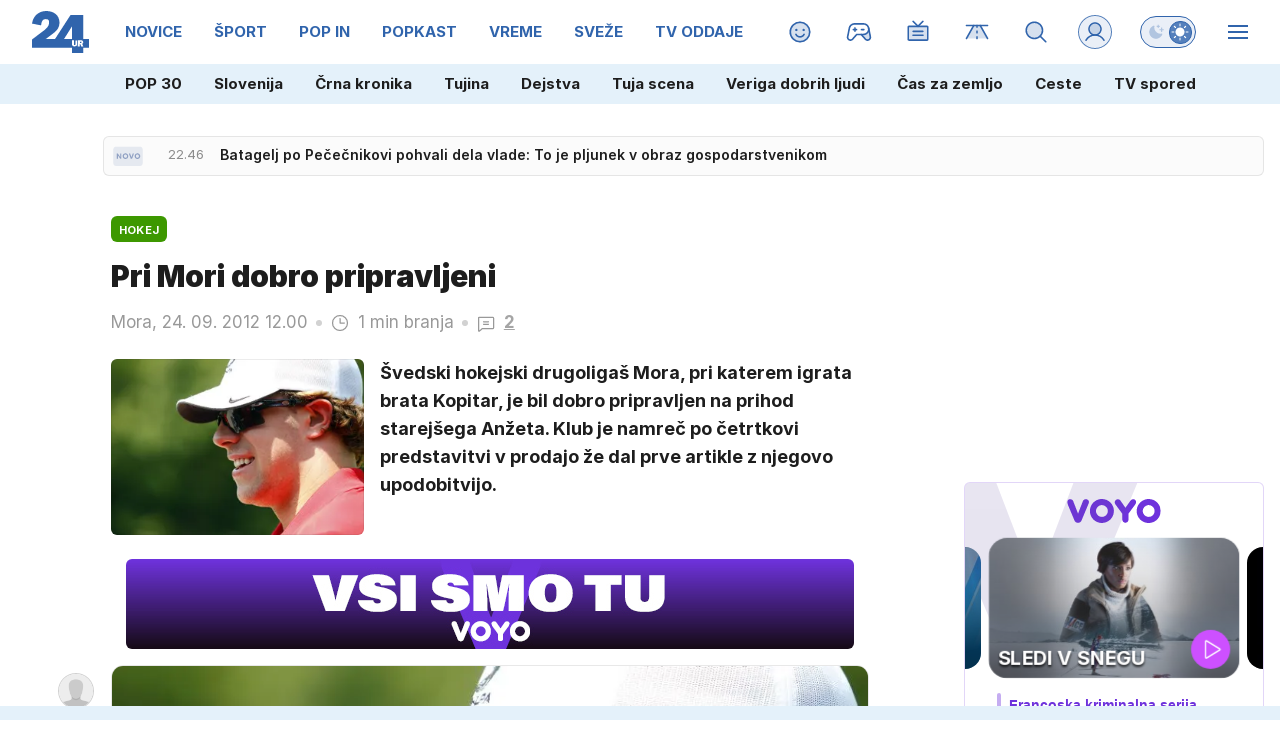

--- FILE ---
content_type: text/css; charset=utf-8
request_url: https://www.24ur.com/assets/build/main-UR7MXCU3.css?v=71783148
body_size: 130807
content:
@charset "UTF-8";body{-webkit-font-smoothing:antialiased}*,:before,:after{--tw-border-spacing-x: 0;--tw-border-spacing-y: 0;--tw-translate-x: 0;--tw-translate-y: 0;--tw-rotate: 0;--tw-skew-x: 0;--tw-skew-y: 0;--tw-scale-x: 1;--tw-scale-y: 1;--tw-pan-x: ;--tw-pan-y: ;--tw-pinch-zoom: ;--tw-scroll-snap-strictness: proximity;--tw-gradient-from-position: ;--tw-gradient-via-position: ;--tw-gradient-to-position: ;--tw-ordinal: ;--tw-slashed-zero: ;--tw-numeric-figure: ;--tw-numeric-spacing: ;--tw-numeric-fraction: ;--tw-ring-inset: ;--tw-ring-offset-width: 0px;--tw-ring-offset-color: #fff;--tw-ring-color: rgba(59, 130, 246, .5);--tw-ring-offset-shadow: 0 0 #0000;--tw-ring-shadow: 0 0 #0000;--tw-shadow: 0 0 #0000;--tw-shadow-colored: 0 0 #0000;--tw-blur: ;--tw-brightness: ;--tw-contrast: ;--tw-grayscale: ;--tw-hue-rotate: ;--tw-invert: ;--tw-saturate: ;--tw-sepia: ;--tw-drop-shadow: ;--tw-backdrop-blur: ;--tw-backdrop-brightness: ;--tw-backdrop-contrast: ;--tw-backdrop-grayscale: ;--tw-backdrop-hue-rotate: ;--tw-backdrop-invert: ;--tw-backdrop-opacity: ;--tw-backdrop-saturate: ;--tw-backdrop-sepia: ;--tw-contain-size: ;--tw-contain-layout: ;--tw-contain-paint: ;--tw-contain-style: }::backdrop{--tw-border-spacing-x: 0;--tw-border-spacing-y: 0;--tw-translate-x: 0;--tw-translate-y: 0;--tw-rotate: 0;--tw-skew-x: 0;--tw-skew-y: 0;--tw-scale-x: 1;--tw-scale-y: 1;--tw-pan-x: ;--tw-pan-y: ;--tw-pinch-zoom: ;--tw-scroll-snap-strictness: proximity;--tw-gradient-from-position: ;--tw-gradient-via-position: ;--tw-gradient-to-position: ;--tw-ordinal: ;--tw-slashed-zero: ;--tw-numeric-figure: ;--tw-numeric-spacing: ;--tw-numeric-fraction: ;--tw-ring-inset: ;--tw-ring-offset-width: 0px;--tw-ring-offset-color: #fff;--tw-ring-color: rgba(59, 130, 246, .5);--tw-ring-offset-shadow: 0 0 #0000;--tw-ring-shadow: 0 0 #0000;--tw-shadow: 0 0 #0000;--tw-shadow-colored: 0 0 #0000;--tw-blur: ;--tw-brightness: ;--tw-contrast: ;--tw-grayscale: ;--tw-hue-rotate: ;--tw-invert: ;--tw-saturate: ;--tw-sepia: ;--tw-drop-shadow: ;--tw-backdrop-blur: ;--tw-backdrop-brightness: ;--tw-backdrop-contrast: ;--tw-backdrop-grayscale: ;--tw-backdrop-hue-rotate: ;--tw-backdrop-invert: ;--tw-backdrop-opacity: ;--tw-backdrop-saturate: ;--tw-backdrop-sepia: ;--tw-contain-size: ;--tw-contain-layout: ;--tw-contain-paint: ;--tw-contain-style: }*,:before,:after{box-sizing:border-box;border-width:0;border-style:solid;border-color:currentColor}:before,:after{--tw-content: ""}html,:host{line-height:1.5;-webkit-text-size-adjust:100%;-moz-tab-size:4;-o-tab-size:4;tab-size:4;font-family:inter,Helvetica,Roboto,Arial,sans-serif;font-feature-settings:normal;font-variation-settings:normal;-webkit-tap-highlight-color:transparent}body{margin:0;line-height:inherit}hr{height:0;color:inherit;border-top-width:1px}abbr:where([title]){-webkit-text-decoration:underline dotted;text-decoration:underline dotted}h1,h2,h3,h4,h5,h6{font-size:inherit;font-weight:inherit}a{color:inherit;text-decoration:inherit}b,strong{font-weight:bolder}code,kbd,samp,pre{font-family:Menlo,Monaco,Consolas,Liberation Mono,Courier New,monospace;font-feature-settings:normal;font-variation-settings:normal;font-size:1em}small{font-size:80%}sub,sup{font-size:75%;line-height:0;position:relative;vertical-align:baseline}sub{bottom:-.25em}sup{top:-.5em}table{text-indent:0;border-color:inherit;border-collapse:collapse}button,input,optgroup,select,textarea{font-family:inherit;font-feature-settings:inherit;font-variation-settings:inherit;font-size:100%;font-weight:inherit;line-height:inherit;letter-spacing:inherit;color:inherit;margin:0;padding:0}button,select{text-transform:none}button,input:where([type=button]),input:where([type=reset]),input:where([type=submit]){-webkit-appearance:button;background-color:transparent;background-image:none}:-moz-focusring{outline:auto}:-moz-ui-invalid{box-shadow:none}progress{vertical-align:baseline}::-webkit-inner-spin-button,::-webkit-outer-spin-button{height:auto}[type=search]{-webkit-appearance:textfield;outline-offset:-2px}::-webkit-search-decoration{-webkit-appearance:none}::-webkit-file-upload-button{-webkit-appearance:button;font:inherit}summary{display:list-item}blockquote,dl,dd,h1,h2,h3,h4,h5,h6,hr,figure,p,pre{margin:0}fieldset{margin:0;padding:0}legend{padding:0}ol,ul,menu{list-style:none;margin:0;padding:0}dialog{padding:0}textarea{resize:vertical}input::-moz-placeholder,textarea::-moz-placeholder{opacity:1;color:#9ca3af}input::placeholder,textarea::placeholder{opacity:1;color:#9ca3af}button,[role=button]{cursor:pointer}:disabled{cursor:default}img,svg,video,canvas,audio,iframe,embed,object{display:block;vertical-align:middle}img,video{max-width:100%;height:auto}[hidden]:where(:not([hidden=until-found])){display:none}@tailwind utilities;body{--tw-bg-opacity: 1;background-color:rgba(255,255,255,var(--tw-bg-opacity, 1));transition-property:none}body:is(.dark *){--tw-bg-opacity: 1;background-color:rgba(29,29,29,var(--tw-bg-opacity, 1))}a{--tw-text-opacity: 1;color:rgba(48,100,172,var(--tw-text-opacity, 1));transition-property:color,background-color,border-color,text-decoration-color,fill,stroke,opacity,box-shadow,transform,filter,backdrop-filter;transition-timing-function:cubic-bezier(.4,0,.2,1);transition-duration:.3s}a:hover{--tw-text-opacity: 1;color:rgba(37,71,140,var(--tw-text-opacity, 1))}a:is(.dark *){--tw-text-opacity: 1;color:rgba(151,200,239,var(--tw-text-opacity, 1))}a:hover:is(.dark *){--tw-text-opacity: 1;color:rgba(114,178,231,var(--tw-text-opacity, 1))}.sidenav-open .menu__hamburger>div:nth-child(1){--tw-translate-y: 0px;--tw-rotate: 45deg;transform:translate(var(--tw-translate-x),var(--tw-translate-y)) rotate(var(--tw-rotate)) skew(var(--tw-skew-x)) skewY(var(--tw-skew-y)) scaleX(var(--tw-scale-x)) scaleY(var(--tw-scale-y))}.sidenav-open .menu__hamburger>div:nth-child(2){opacity:0}.sidenav-open .menu__hamburger>div:nth-child(3){--tw-translate-y: 0px;--tw-rotate: -45deg;transform:translate(var(--tw-translate-x),var(--tw-translate-y)) rotate(var(--tw-rotate)) skew(var(--tw-skew-x)) skewY(var(--tw-skew-y)) scaleX(var(--tw-scale-x)) scaleY(var(--tw-scale-y))}.sidenav-open .menu__items{left:0}.sidenav-open .spacer{display:none!important}.sharev__block.sidenav-open .spacer{visibility:hidden!important;opacity:0!important}.sidenav-open .container .sidebar .weather-popup{opacity:0;transition-property:none}.sidenav-open .hamburger span:first-child{transform:rotate(45deg);transform-origin:40%}.sidenav-open .hamburger span:nth-child(2n){opacity:0}.sidenav-open .hamburger span:last-child{transform:rotate(-45deg);transform-origin:40%}.menu-wrapper{position:relative;z-index:600;--tw-bg-opacity: 1;background-color:rgba(255,255,255,var(--tw-bg-opacity, 1));transition-property:none}.menu-wrapper:is(.dark *){--tw-bg-opacity: 1;background-color:rgba(29,29,29,var(--tw-bg-opacity, 1))}.sidenav-open{overflow:hidden}.sidenav-open header{inset:0;z-index:200;margin-bottom:0;height:100vh;flex-wrap:wrap;overflow-y:auto;overflow-x:hidden;--tw-bg-opacity: 1;background-color:rgba(26,32,69,var(--tw-bg-opacity, 1));padding-bottom:2rem}.sidenav-open header:is(.dark *){--tw-bg-opacity: 1;background-color:rgba(29,29,29,var(--tw-bg-opacity, 1))}@media (min-width: 1024px){.sidenav-open header{margin-right:-.75rem;flex-wrap:nowrap;overflow:hidden;padding-bottom:0}}.sidenav-open .menu-wrapper{height:100%}.sidenav-open .submenu,.sidenav-open .menu__features--newest,.sidenav-open .menu__features--video,.sidenav-open .menu__features--voyo,.sidenav-open .menu__features--search{display:none!important}.sharev__block.sidenav-open .submenu,.sharev__block .sidenav-open .menu__features--newest,.sharev__block .sidenav-open .menu__features--video,.sharev__block .sidenav-open .menu__features--voyo,.sharev__block .sidenav-open .menu__features--search{visibility:hidden!important;opacity:0!important}.sidenav-open .sidenav-overlay{visibility:visible;display:block;opacity:1}.sidenav-open .menu{height:100%;min-height:100%;scroll-snap-type:none;flex-direction:column;overflow:auto;overflow:visible;--tw-bg-opacity: 1;background-color:rgba(25,32,69,var(--tw-bg-opacity, 1));padding-top:3.5rem;padding-left:0}.sidenav-open .menu:is(.dark *){--tw-bg-opacity: 1;background-color:rgba(29,29,29,var(--tw-bg-opacity, 1))}@media (min-width: 1024px){.sidenav-open .menu{flex-direction:row;padding-top:4rem}}@media (min-width: 1920px){.sidenav-open .menu{min-width:100%;max-width:100%}}.sidenav-open .menu .weather-days-big,.sidenav-open .menu .weather-days-small,.sidenav-open .menu .weather-days-header{display:none}.sharev__block.sidenav-open .menu .weather-days-big,.sharev__block .sidenav-open .menu .weather-days-small,.sharev__block .sidenav-open .menu .weather-days-header{visibility:hidden;opacity:0}.sidenav-open .menu .weather_city_data .weather-current:before{content:var(--tw-content);background-color:#ffffff1a}.sidenav-open .menu .weather_city_data div{color:#ffffffd6}.sidenav-open .menu .weather_city_data span{color:#ffffff80}.sidenav-open .menu .weather-popup{width:18.75rem;border-color:#fff3;background-color:#1d1d1d1a}.sidenav-open .menu__logo{position:absolute;left:0;top:0;z-index:700;display:none;height:4rem;opacity:.4;--tw-brightness: brightness(0);--tw-invert: invert(100%);filter:var(--tw-blur) var(--tw-brightness) var(--tw-contrast) var(--tw-grayscale) var(--tw-hue-rotate) var(--tw-invert) var(--tw-saturate) var(--tw-sepia) var(--tw-drop-shadow)}.channel_ASTRA .epg_live .sidenav-open .menu__logo{opacity:.8}.sharev__block.sidenav-open .menu__logo{visibility:hidden;opacity:0}@media (min-width: 1024px){.sidenav-open .menu__logo{display:flex}}.sidenav-open .menu__items{order:9999;width:100%;flex-direction:column;overflow:visible;padding-bottom:10rem}.channel_ASTRA .sidenav-open .menu__items.mr-16{margin-right:0}.sidenav-open .menu__items:before{content:var(--tw-content);--tw-gradient-from: transparent var(--tw-gradient-from-position);--tw-gradient-to: rgba(0, 0, 0, 0) var(--tw-gradient-to-position);--tw-gradient-stops: var(--tw-gradient-from), var(--tw-gradient-to)}.sidenav-open .menu__items:is(.dark *):before{content:var(--tw-content);--tw-gradient-from: transparent var(--tw-gradient-from-position);--tw-gradient-to: rgba(0, 0, 0, 0) var(--tw-gradient-to-position);--tw-gradient-stops: var(--tw-gradient-from), var(--tw-gradient-to)}@media (min-width: 1024px){.sidenav-open .menu__items{order:-9999;width:calc(100% - 332px);flex-direction:row;flex-wrap:wrap;padding:1.5rem}}.sidenav-open .menu__items>div{width:100%}.channel_ASTRA .sidenav-open .menu__items>div.mr-16{margin-right:0}@media (min-width: 1024px){.sidenav-open .menu__items>div{margin-left:1rem;margin-right:1rem;width:140px}}.sidenav-open .menu__item{display:flex;height:auto;flex-direction:column;border-bottom-width:1px;border-color:#ffffff1a}@media (min-width: 1024px){.sidenav-open .menu__item{border-width:0;transition-property:color,background-color,border-color,text-decoration-color,fill,stroke,opacity,box-shadow,transform,filter,backdrop-filter;transition-timing-function:cubic-bezier(.4,0,.2,1);transition-duration:.3s}}.sidenav-open .menu__item a{margin-left:1rem;justify-content:flex-start;--tw-text-opacity: 1;color:rgba(255,255,255,var(--tw-text-opacity, 1))}.sidenav-open .menu__item a:hover{--tw-text-opacity: 1;color:rgba(255,255,255,var(--tw-text-opacity, 1))}@media (min-width: 1024px){.sidenav-open .menu__item a{margin-left:.25rem}}.sidenav-open .menu__items--child,.sidenav-open .menu__sidebar{display:flex}.sidenav-open .menu__features{position:fixed;right:0;top:0;width:100%;background-color:#1d1d1d33;padding-left:0;padding-right:0;--tw-backdrop-blur: blur(4rem);backdrop-filter:var(--tw-backdrop-blur) var(--tw-backdrop-brightness) var(--tw-backdrop-contrast) var(--tw-backdrop-grayscale) var(--tw-backdrop-hue-rotate) var(--tw-backdrop-invert) var(--tw-backdrop-opacity) var(--tw-backdrop-saturate) var(--tw-backdrop-sepia)}.channel_ASTRA .sidenav-open .menu__features.mr-16{margin-right:0}.sidenav-open .menu__features:is(.dark *){background-color:#ffffff0f}@media (min-width: 1024px){.sidenav-open .menu__features{padding-right:1.625rem}}.sidenav-open .menu__features>div,.sidenav-open .menu__features>a{margin-left:0;margin-right:0;display:flex;width:100%;flex-direction:column;border-right-width:1px;border-color:#ffffff1a;--tw-text-opacity: 1;color:rgba(255,255,255,var(--tw-text-opacity, 1))}.channel_ASTRA .sidenav-open .menu__features>div.mr-16,.channel_ASTRA .sidenav-open .menu__features>a.mr-16{margin-right:0}.sidenav-open .menu__features>div:last-child,.sidenav-open .menu__features>a:last-child{border-width:0}@media (min-width: 1024px){.sidenav-open .menu__features>div,.sidenav-open .menu__features>a{width:auto;flex-direction:row;padding-left:1rem;padding-right:1rem}}.sidenav-open .menu__features #login_popup_wrapper{display:none}.sharev__block.sidenav-open .menu__features #login_popup_wrapper{visibility:hidden;opacity:0}.sidenav-open .menu__features .menu__features--close{display:none}.sharev__block.sidenav-open .menu__features .menu__features--close{visibility:hidden;opacity:0}@media (min-width: 1024px){.sidenav-open .menu__features .menu__features--close{display:flex}}.sidenav-open .menu__features--text{display:none}.sharev__block.sidenav-open .menu__features--text{visibility:hidden;opacity:0}@media (min-width: 1024px){.sidenav-open .menu__features--text{display:flex}}.sidenav-open .menu__features--avatar{display:none!important}.sharev__block.sidenav-open .menu__features--avatar{visibility:hidden!important;opacity:0!important}.sidenav-open .menu__hamburger{width:1.25rem;--tw-scale-x: 1.5;--tw-scale-y: 1.5;transform:translate(var(--tw-translate-x),var(--tw-translate-y)) rotate(var(--tw-rotate)) skew(var(--tw-skew-x)) skewY(var(--tw-skew-y)) scaleX(var(--tw-scale-x)) scaleY(var(--tw-scale-y));border-width:0}@media (min-width: 1024px){.sidenav-open .menu__hamburger{--tw-scale-x: 1;--tw-scale-y: 1;transform:translate(var(--tw-translate-x),var(--tw-translate-y)) rotate(var(--tw-rotate)) skew(var(--tw-skew-x)) skewY(var(--tw-skew-y)) scaleX(var(--tw-scale-x)) scaleY(var(--tw-scale-y))}}.sidenav-open .menu__hamburger div{--tw-bg-opacity: 1;background-color:rgba(255,255,255,var(--tw-bg-opacity, 1))}.sidenav-open .menu__line{display:flex}.sidenav-open .menu__items--child{position:relative}.sidenav-open .menu__items--child:before{position:absolute;top:0;left:0;height:100%;width:.5rem;background-color:#ffffff0d;--tw-backdrop-blur: blur(1rem);backdrop-filter:var(--tw-backdrop-blur) var(--tw-backdrop-brightness) var(--tw-backdrop-contrast) var(--tw-backdrop-grayscale) var(--tw-backdrop-hue-rotate) var(--tw-backdrop-invert) var(--tw-backdrop-opacity) var(--tw-backdrop-saturate) var(--tw-backdrop-sepia);--tw-content: "";content:var(--tw-content)}@media (min-width: 1024px){.sidenav-open .menu__items--child:before{margin-top:1rem;width:2px;border-radius:9999px;background-color:transparent;background-image:linear-gradient(to bottom,var(--tw-gradient-stops));--tw-gradient-from: rgba(255, 255, 255, .2) var(--tw-gradient-from-position);--tw-gradient-to: rgba(255, 255, 255, 0) var(--tw-gradient-to-position);--tw-gradient-stops: var(--tw-gradient-from), var(--tw-gradient-to);--tw-gradient-to: transparent var(--tw-gradient-to-position);content:var(--tw-content);--tw-backdrop-blur: blur(0);backdrop-filter:var(--tw-backdrop-blur) var(--tw-backdrop-brightness) var(--tw-backdrop-contrast) var(--tw-backdrop-grayscale) var(--tw-backdrop-hue-rotate) var(--tw-backdrop-invert) var(--tw-backdrop-opacity) var(--tw-backdrop-saturate) var(--tw-backdrop-sepia)}}.sidenav-open .menu__items--child a{border-bottom-width:1px;border-color:#ffffff1a;padding-left:1.5rem;font-weight:400}@media (min-width: 1024px){.sidenav-open .menu__items--child a{border-top-right-radius:9999px;border-bottom-right-radius:9999px;border-width:0;padding-left:1rem}}.sidenav-open .menu__item-active{background-color:#ffffff1a}@media (min-width: 1024px){.sidenav-open .menu__item-active{background-color:transparent}}.sidenav-open .menu__item-active a{margin:0!important;width:100%!important;border-radius:0!important;background-color:transparent!important;padding:.5rem 1rem!important}.channel_ASTRA .sidenav-open .menu__item-active a.mr-16{margin-right:0}@media (min-width: 1024px){.sidenav-open .menu__item-active a{margin-left:0!important;margin-right:0!important;margin-bottom:.5rem!important;width:-moz-fit-content!important;width:fit-content!important;border-radius:6px!important;padding:.5rem!important}}.sidenav-open .menu__features--close-mobile{position:fixed;bottom:0;right:0;z-index:600;margin:0;display:flex;height:6.25rem;width:6.25rem;border-top-left-radius:9999px;background-color:#1d1d1d66;padding-left:1rem;padding-top:2rem}@media (min-width: 1024px){.sidenav-open .menu__features--close-mobile{display:none}}.sidenav-open .switch__background{--tw-border-opacity: 1;border-color:rgba(255,255,255,var(--tw-border-opacity, 1));background-color:#ffffff1a}.sidenav-open .switch__background:before{--tw-bg-opacity: 1;background-color:rgba(255,255,255,var(--tw-bg-opacity, 1))}.sidenav-open .switch__native-control:checked~.switch__background{background-color:#3064ac1a}.sidenav-open .switch__native-control:not(:checked):disabled~.switch__background{background-color:#3064ac33}.sidenav-open .switch svg:first-child{fill:#ffffff80}.sidenav-open .switch svg:is(.dark *){fill:#1d1d1d}.sidenav-open .switch svg:nth-child(2){border-color:transparent;fill:#1a2045}.sidenav-open .switch svg:nth-child(2):is(.dark *){fill:#ffffff80}.search-open .menu__features{opacity:0}.no-scrollbar::-webkit-scrollbar{display:none}.no-scrollbar{-ms-overflow-style:none;scrollbar-width:none;cursor:grab;-webkit-overflow-scrolling:touch}.menu__item a{transition-property:color,background-color,border-color,text-decoration-color,fill,stroke,opacity,box-shadow,transform,filter,backdrop-filter!important;transition-timing-function:cubic-bezier(.4,0,.2,1)!important;transition-duration:.3s!important}.menu__item a:hover{background-color:#3064ac1a!important}.menu__item a:is(.dark *){--tw-text-opacity: 1 !important;color:rgba(255,255,255,var(--tw-text-opacity, 1))!important}.menu__item a:hover:is(.dark *){background-color:#ffffff1a!important;--tw-text-opacity: 1 !important;color:rgba(255,255,255,var(--tw-text-opacity, 1))!important}.menu__item-active a{background-color:#3064accc!important;--tw-text-opacity: 1 !important;color:rgba(255,255,255,var(--tw-text-opacity, 1))!important}.menu__item-active a:hover{background-color:#3064accc!important}.menu__item-active a:is(.dark *){background-color:#ffffff1a!important}.menu__item-active a:hover:is(.dark *){background-color:#ffffff1a!important}.menu__item-active a{scroll-margin:2rem}.submenu__item-active{position:relative;scroll-margin-left:.5rem;scroll-margin-right:.5rem}.submenu__item-active:before{position:absolute;bottom:0;left:0;margin-bottom:-.188rem;height:.375rem;width:100%;border-radius:9999px;--tw-bg-opacity: 1;background-color:rgba(48,100,172,var(--tw-bg-opacity, 1));--tw-content: "";content:var(--tw-content)}.submenu__item-active:is(.dark *):before{content:var(--tw-content);--tw-bg-opacity: 1;background-color:rgba(228,241,250,var(--tw-bg-opacity, 1))}.menu_sport .menu__item-active a,.menu_sport .menu__item-active a:hover{--tw-bg-opacity: 1 !important;background-color:rgba(61,152,0,var(--tw-bg-opacity, 1))!important}.menu_sport .menu__item-active a:is(.dark *){--tw-bg-opacity: 1 !important;background-color:rgba(0,99,0,var(--tw-bg-opacity, 1))!important}.menu_sport .menu__item-active a:is(.dark *):hover{--tw-bg-opacity: 1 !important;background-color:rgba(0,99,0,var(--tw-bg-opacity, 1))!important}.menu_sport .submenu{--tw-bg-opacity: 1;background-color:rgba(237,247,229,var(--tw-bg-opacity, 1))}.menu_sport .submenu:before{content:var(--tw-content);--tw-bg-opacity: 1;background-color:rgba(237,247,229,var(--tw-bg-opacity, 1))}.menu_sport .submenu:after{--tw-border-opacity: 1;border-color:rgba(61,152,0,var(--tw-border-opacity, 1));content:var(--tw-content);background-color:#3d980080}.menu_sport .submenu:is(.dark *){--tw-bg-opacity: 1;background-color:rgba(0,99,0,var(--tw-bg-opacity, 1))}.menu_sport .submenu:is(.dark *):before{content:var(--tw-content);--tw-bg-opacity: 1;background-color:rgba(0,99,0,var(--tw-bg-opacity, 1))}.menu_sport .submenu a:before{--tw-bg-opacity: 1;background-color:rgba(61,152,0,var(--tw-bg-opacity, 1))}.menu_sport .submenu a:is(.dark *):before{--tw-bg-opacity: 1;background-color:rgba(237,247,229,var(--tw-bg-opacity, 1))}.menu_sport .submenu a{--tw-text-opacity: 1;color:rgba(61,152,0,var(--tw-text-opacity, 1))}.menu_sport .submenu a:hover{--tw-text-opacity: 1;color:rgba(0,99,0,var(--tw-text-opacity, 1))}.menu_sport .submenu a:is(.dark *){color:#edf7e5cc}.menu_sport .submenu a:hover:is(.dark *){--tw-text-opacity: 1;color:rgba(237,247,229,var(--tw-text-opacity, 1))}.menu_sport .submenu__item-active,.menu_sport .submenu__item-active:hover{--tw-text-opacity: 1 !important;color:rgba(0,99,0,var(--tw-text-opacity, 1))!important}.menu_sport .submenu__item-active:is(.dark *){--tw-text-opacity: 1 !important;color:rgba(237,247,229,var(--tw-text-opacity, 1))!important}.menu_sport .submenu__item-active:hover:is(.dark *){--tw-text-opacity: 1 !important;color:rgba(237,247,229,var(--tw-text-opacity, 1))!important}.menu_sport .focus{--tw-bg-opacity: 1;background-color:rgba(237,247,229,var(--tw-bg-opacity, 1))}.menu_sport .focus:is(.dark *){--tw-bg-opacity: 1;background-color:rgba(0,99,0,var(--tw-bg-opacity, 1))}.menu_popin .menu__item-active a,.menu_tv_oddaje .menu__item-active a,.menu_popin .menu__item-active a:hover,.menu_tv_oddaje .menu__item-active a:hover{--tw-bg-opacity: 1 !important;background-color:rgba(150,26,103,var(--tw-bg-opacity, 1))!important}.menu_popin .menu__item-active a:is(.dark *),.menu_tv_oddaje .menu__item-active a:is(.dark *){--tw-bg-opacity: 1 !important;background-color:rgba(78,14,54,var(--tw-bg-opacity, 1))!important}.menu_popin .menu__item-active a:is(.dark *):hover,.menu_tv_oddaje .menu__item-active a:is(.dark *):hover{--tw-bg-opacity: 1 !important;background-color:rgba(78,14,54,var(--tw-bg-opacity, 1))!important}.menu_popin .submenu,.menu_tv_oddaje .submenu{--tw-bg-opacity: 1;background-color:rgba(253,230,240,var(--tw-bg-opacity, 1))}.menu_popin .submenu:before,.menu_tv_oddaje .submenu:before{content:var(--tw-content);--tw-bg-opacity: 1;background-color:rgba(253,230,240,var(--tw-bg-opacity, 1))}.menu_popin .submenu:after,.menu_tv_oddaje .submenu:after{--tw-border-opacity: 1;border-color:rgba(150,26,103,var(--tw-border-opacity, 1));content:var(--tw-content);background-color:#961a6780}.menu_popin .submenu:is(.dark *),.menu_tv_oddaje .submenu:is(.dark *){--tw-bg-opacity: 1;background-color:rgba(78,14,54,var(--tw-bg-opacity, 1))}.menu_popin .submenu:is(.dark *):before,.menu_tv_oddaje .submenu:is(.dark *):before{content:var(--tw-content);--tw-bg-opacity: 1;background-color:rgba(78,14,54,var(--tw-bg-opacity, 1))}.menu_popin .submenu a,.menu_tv_oddaje .submenu a{--tw-text-opacity: 1;color:rgba(150,26,103,var(--tw-text-opacity, 1))}.menu_popin .submenu a:hover,.menu_tv_oddaje .submenu a:hover{--tw-text-opacity: 1;color:rgba(78,14,54,var(--tw-text-opacity, 1))}.menu_popin .submenu a:is(.dark *),.menu_tv_oddaje .submenu a:is(.dark *){color:#fde6f0cc}.menu_popin .submenu a:hover:is(.dark *),.menu_tv_oddaje .submenu a:hover:is(.dark *){--tw-text-opacity: 1;color:rgba(253,230,240,var(--tw-text-opacity, 1))}.menu_popin .submenu a:before,.menu_tv_oddaje .submenu a:before{--tw-bg-opacity: 1;background-color:rgba(150,26,103,var(--tw-bg-opacity, 1))}.menu_popin .submenu a:is(.dark *):before,.menu_tv_oddaje .submenu a:is(.dark *):before{--tw-bg-opacity: 1;background-color:rgba(253,230,240,var(--tw-bg-opacity, 1))}.menu_popin .submenu__item-active,.menu_tv_oddaje .submenu__item-active,.menu_popin .submenu__item-active:hover,.menu_tv_oddaje .submenu__item-active:hover{--tw-text-opacity: 1 !important;color:rgba(78,14,54,var(--tw-text-opacity, 1))!important}.menu_popin .submenu__item-active:is(.dark *),.menu_tv_oddaje .submenu__item-active:is(.dark *){--tw-text-opacity: 1 !important;color:rgba(253,230,240,var(--tw-text-opacity, 1))!important}.menu_popin .submenu__item-active:hover:is(.dark *),.menu_tv_oddaje .submenu__item-active:hover:is(.dark *){--tw-text-opacity: 1 !important;color:rgba(253,230,240,var(--tw-text-opacity, 1))!important}.menu_popin .focus,.menu_tv_oddaje .focus{--tw-bg-opacity: 1;background-color:rgba(253,230,240,var(--tw-bg-opacity, 1))}.menu_popin .focus:is(.dark *),.menu_tv_oddaje .focus:is(.dark *){--tw-bg-opacity: 1;background-color:rgba(78,14,54,var(--tw-bg-opacity, 1))}@media (min-width: 1024px){.section-1142.grid_section-1142 .menu__features--good_stories,.section-1137 .menu__features--games,.section-326 .menu__features--epg,.section-17 .menu__features--roads,.section-65 .menu__features--search{--tw-bg-opacity: 1;background-color:rgba(235,241,251,var(--tw-bg-opacity, 1));--tw-text-opacity: 1;color:rgba(48,100,172,var(--tw-text-opacity, 1))}.section-1142.grid_section-1142 .menu__features--good_stories:is(.dark *),.section-1137 .menu__features--games:is(.dark *),.section-326 .menu__features--epg:is(.dark *),.section-17 .menu__features--roads:is(.dark *),.section-65 .menu__features--search:is(.dark *){background-color:#ffffff1a;color:#ffffffd6}}.menu__features a{border-right-width:1px;border-color:transparent}.scroll-down .menu__features{--tw-translate-y: 100%;transform:translate(var(--tw-translate-x),var(--tw-translate-y)) rotate(var(--tw-rotate)) skew(var(--tw-skew-x)) skewY(var(--tw-skew-y)) scaleX(var(--tw-scale-x)) scaleY(var(--tw-scale-y))}@media (min-width: 1024px){.scroll-down .menu__features{--tw-translate-y: 0px;transform:translate(var(--tw-translate-x),var(--tw-translate-y)) rotate(var(--tw-rotate)) skew(var(--tw-skew-x)) skewY(var(--tw-skew-y)) scaleX(var(--tw-scale-x)) scaleY(var(--tw-scale-y))}}.scroll-down .submenu{--tw-translate-y: -100%;transform:translate(var(--tw-translate-x),var(--tw-translate-y)) rotate(var(--tw-rotate)) skew(var(--tw-skew-x)) skewY(var(--tw-skew-y)) scaleX(var(--tw-scale-x)) scaleY(var(--tw-scale-y));transition:transform .3s ease-in-out}.menu__features{position:fixed;bottom:0;left:0;right:0;z-index:600;margin-left:auto;display:flex;height:4rem;flex-shrink:1;flex-grow:0;transform:translate(var(--tw-translate-x),var(--tw-translate-y)) rotate(var(--tw-rotate)) skew(var(--tw-skew-x)) skewY(var(--tw-skew-y)) scaleX(var(--tw-scale-x)) scaleY(var(--tw-scale-y));cursor:pointer;justify-content:space-between;--tw-bg-opacity: 1;background-color:rgba(255,255,255,var(--tw-bg-opacity, 1));padding-left:2rem;padding-right:2rem;transition-property:transform;transition-duration:.3s;transition-timing-function:cubic-bezier(.4,0,.2,1)}.menu__features:is(.dark *){--tw-bg-opacity: 1;background-color:rgba(29,29,29,var(--tw-bg-opacity, 1))}@media (min-width: 1024px){.menu__features{position:relative;justify-content:flex-end;padding-left:0;padding-right:0}}.menu__features{will-change:transform opacity}.spacer{margin-top:auto;margin-bottom:auto;display:flex;height:1.125rem;width:.25rem;align-items:center;justify-content:center;border-radius:9999px;background-color:#1d1d1d33}.spacer:is(.dark *){background-color:#fff3}@media (min-width: 1024px){.spacer{display:none}}.footer__link{padding:.5rem;font-size:.75rem;font-weight:700;text-transform:uppercase;--tw-text-opacity: 1;color:rgba(62,62,62,var(--tw-text-opacity, 1))}.footer__link:is(.dark *){color:#ffffffd6}.arrow-up{position:fixed;bottom:0;right:0;z-index:40;margin-bottom:5rem;margin-right:1rem;--tw-translate-y: 140px;transform:translate(var(--tw-translate-x),var(--tw-translate-y)) rotate(var(--tw-rotate)) skew(var(--tw-skew-x)) skewY(var(--tw-skew-y)) scaleX(var(--tw-scale-x)) scaleY(var(--tw-scale-y));cursor:pointer;border-radius:6px;border-width:1px;border-color:#3064ac1a;background-color:#3064ac4d;padding:.5rem;--tw-text-opacity: 1;color:rgba(255,255,255,var(--tw-text-opacity, 1));--tw-backdrop-blur: blur(2rem);backdrop-filter:var(--tw-backdrop-blur) var(--tw-backdrop-brightness) var(--tw-backdrop-contrast) var(--tw-backdrop-grayscale) var(--tw-backdrop-hue-rotate) var(--tw-backdrop-invert) var(--tw-backdrop-opacity) var(--tw-backdrop-saturate) var(--tw-backdrop-sepia);transition-property:color,background-color,border-color,text-decoration-color,fill,stroke,opacity,box-shadow,transform,filter,backdrop-filter;transition-property:all;transition-timing-function:cubic-bezier(.4,0,.2,1);transition-duration:.3s}.channel_ASTRA .w-full.arrow-up{margin-right:0}.arrow-up:hover{border-color:#3064ac4d}.arrow-up:is(.dark *){border-color:#ffffff1a;background-color:#ffffff1a;color:#fffc}.arrow-up:is(.dark *):hover{border-color:#fff3}@media (min-width: 1024px){.arrow-up{margin:2rem}.scroll-up .arrow-up.arrow-up--active,.scroll-down .arrow-up.arrow-up--active{margin-bottom:2rem!important}}.arrow-up--active{--tw-translate-y: -16px;transform:translate(var(--tw-translate-x),var(--tw-translate-y)) rotate(var(--tw-rotate)) skew(var(--tw-skew-x)) skewY(var(--tw-skew-y)) scaleX(var(--tw-scale-x)) scaleY(var(--tw-scale-y))}@media (min-width: 1024px){.arrow-up--active{--tw-translate-y: 0px;transform:translate(var(--tw-translate-x),var(--tw-translate-y)) rotate(var(--tw-rotate)) skew(var(--tw-skew-x)) skewY(var(--tw-skew-y)) scaleX(var(--tw-scale-x)) scaleY(var(--tw-scale-y))}}.scroll-down .arrow-up{margin-bottom:1rem}.article_toc-active.scroll-down .arrow-up{margin-bottom:2.75rem}.article_toc-active.scroll-up .arrow-up{margin-bottom:6.875rem}.search-open .menu__search{display:flex;--tw-translate-y: 0px;transform:translate(var(--tw-translate-x),var(--tw-translate-y)) rotate(var(--tw-rotate)) skew(var(--tw-skew-x)) skewY(var(--tw-skew-y)) scaleX(var(--tw-scale-x)) scaleY(var(--tw-scale-y));opacity:1}body.search-open{position:fixed;top:0;left:0;height:100%;width:100%}.channel_ASTRA body.search-open.mr-16{margin-right:0}body.search-open{overflow-y:scroll}.custom-scroll{scrollbar-width:thin;scrollbar-color:#363636 transparent}.custom-scroll::-webkit-scrollbar{width:6px;height:6px;background:transparent}.custom-scroll::-webkit-scrollbar-track{background:transparent}.custom-scroll::-webkit-scrollbar-thumb{background-color:#363636;border-radius:3px;border:none;box-shadow:none;-webkit-transition:background-color .2s,opacity .2s;transition:background-color .2s,opacity .2s;opacity:0}.custom-scroll:hover::-webkit-scrollbar-thumb,.custom-scroll:active::-webkit-scrollbar-thumb,.custom-scroll:focus::-webkit-scrollbar-thumb{opacity:1}.custom-scroll::-webkit-scrollbar-thumb:hover{background-color:#888}.container{margin-left:auto;margin-right:auto;max-width:1280px;transition-property:color,background-color,border-color,text-decoration-color,fill,stroke,opacity,box-shadow,transform,filter,backdrop-filter;transition-timing-function:cubic-bezier(.4,0,.2,1);transition-duration:.3s}@media (min-width: 1024px){.container{transition-property:none}}.container{top:0!important}.box{position:relative;--tw-bg-opacity: 1;background-color:rgba(255,255,255,var(--tw-bg-opacity, 1));padding:.5rem}.box:is(.dark *){--tw-bg-opacity: 1;background-color:rgba(29,29,29,var(--tw-bg-opacity, 1))}@media (min-width: 1024px){.box{margin-top:1rem;padding:1rem}}.genecyAd-eCont+.box{margin-top:0!important}.sidebar{margin-left:auto;margin-right:auto;width:100%}.channel_ASTRA .sidebar.mr-16{margin-right:0}@media (min-width: 1024px){.sidebar{min-width:300px;max-width:300px}}.main{margin-right:0;margin-bottom:1rem;width:100%}.channel_ASTRA .main.mr-16{margin-right:0}@media (min-width: 640px){.main{margin-right:.5rem}}@media (min-width: 1024px){.main{margin-bottom:0;margin-right:1rem;width:calc(100% - 300px)}}.sidebar__box{margin-bottom:1rem}.sidebar__box:last-child{margin-bottom:0}.sidebar__box:is(:empty){margin:0;padding:0}.box-header{position:relative;margin-bottom:.75rem;display:flex;flex-direction:row;align-items:center;padding-left:.5rem}.box-header .icon{margin-right:.5rem;--tw-text-opacity: 1;color:rgba(48,100,172,var(--tw-text-opacity, 1))}.channel_ASTRA span.box-header .icon{display:none}.sharev__block .channel_ASTRA span.box-header .icon{visibility:hidden;opacity:0}.box-header .icon:is(.dark *){--tw-text-opacity: 1;color:rgba(89,162,227,var(--tw-text-opacity, 1))}.box-header span{position:relative;display:flex;align-items:center;padding-top:.125rem;font-size:1.063rem;font-weight:700;--tw-text-opacity: 1;color:rgba(48,100,172,var(--tw-text-opacity, 1))}.box-header span:is(.dark *){--tw-text-opacity: 1;color:rgba(89,162,227,var(--tw-text-opacity, 1))}input[type=radio]{height:.875rem;width:.875rem;cursor:pointer;-webkit-appearance:none;-moz-appearance:none;appearance:none;border-radius:9999px;--tw-bg-opacity: 1;background-color:rgba(220,220,220,var(--tw-bg-opacity, 1));transition-property:color,background-color,border-color,text-decoration-color,fill,stroke;transition-property:color,background-color,border-color,text-decoration-color,fill,stroke,opacity,box-shadow,transform,filter,backdrop-filter;transition-timing-function:cubic-bezier(.4,0,.2,1);transition-duration:.3s}input[type=radio]:checked{--tw-bg-opacity: 1;background-color:rgba(48,100,172,var(--tw-bg-opacity, 1))}input{border-radius:6px;border-width:1px;border-color:#1d1d1d1a;background-color:transparent;--tw-bg-opacity: 1;font-size:1rem;--tw-text-opacity: 1;color:rgba(62,62,62,var(--tw-text-opacity, 1));outline-width:0px;transition-property:color,background-color,border-color,text-decoration-color,fill,stroke,opacity,box-shadow,transform,filter,backdrop-filter;transition-timing-function:cubic-bezier(.4,0,.2,1);transition-duration:.3s}@supports (color: rgb(0 0 0 / 0)){input{background-color:rgb(255 255 255 / var(--tw-bg-opacity, 1))}}input:focus{--tw-border-opacity: 1;border-color:rgba(48,100,172,var(--tw-border-opacity, 1));--tw-drop-shadow: drop-shadow(0 2px 6px rgba(64,79,175, .4));filter:var(--tw-blur) var(--tw-brightness) var(--tw-contrast) var(--tw-grayscale) var(--tw-hue-rotate) var(--tw-invert) var(--tw-saturate) var(--tw-sepia) var(--tw-drop-shadow)}input:is(.dark *){border-color:#fff3;--tw-bg-opacity: 1;background-color:rgba(29,29,29,var(--tw-bg-opacity, 1));color:#ffffffd6}input:focus:is(.dark *){border-color:#ffffff4d;--tw-drop-shadow: drop-shadow(0 2px 6px rgba(255,255,255, .4));filter:var(--tw-blur) var(--tw-brightness) var(--tw-contrast) var(--tw-grayscale) var(--tw-hue-rotate) var(--tw-invert) var(--tw-saturate) var(--tw-sepia) var(--tw-drop-shadow)}.dot-middle{position:relative;margin-right:.5rem;display:flex;align-items:center}.channel_ASTRA span.dot-middle{display:none}.sharev__block .channel_ASTRA span.dot-middle{visibility:hidden;opacity:0}.dot-middle:after{margin-top:auto;margin-bottom:auto;margin-left:.5rem;display:block;height:.375rem;width:.375rem;border-radius:9999px;background-color:#1d1d1d33;--tw-content: "";content:var(--tw-content)}.dot-middle:last-child{margin-right:0}.dot-middle:last-child:after{content:var(--tw-content);display:none}.dot-middle:is(.dark *):after{content:var(--tw-content);background-color:#fff3}@media (min-width: 640px){.dot-middle{margin-right:.5rem}.dot-middle:after{content:var(--tw-content);margin-left:.5rem}}.text-copied{--tw-bg-opacity: 1;background-color:rgba(255,255,255,var(--tw-bg-opacity, 1))}.text-copied:is(.dark *){--tw-bg-opacity: 1;background-color:rgba(29,29,29,var(--tw-bg-opacity, 1))}.text-copied .icon-check{opacity:1}.text-copied .icon-link{opacity:0}.banner__M{position:relative}.banner__M .iframe_placeholder{position:relative;z-index:2}@media (min-width: 1024px){.banner__M.banner-placeholder{height:250px}}.banner__M.banner-placeholder:before{position:absolute;inset:0;content:"";z-index:0;background-size:100%!important;background:url(https://assets.24ur.si/24ur/24ur_placeholder_300x250_v2.jpg) center center no-repeat;border-radius:6px;overflow:hidden}.banner__A{max-width:728px;position:relative;margin-left:auto;margin-right:auto;margin-bottom:1rem;display:none;height:90px;width:100%}.channel_ASTRA .banner__A.mr-16{margin-right:0}.sharev__block.banner__A{visibility:hidden;opacity:0}@media (min-width: 1024px){.banner__A{display:flex;align-items:flex-start}}.banner__A:before{content:"";background:url("./728x90-QQESJ7XE.jpg");z-index:0;position:absolute;inset:0;display:none;height:90px;width:728px;overflow:hidden;border-radius:6px}.sharev__block.banner__A:before{visibility:hidden;opacity:0}@media (min-width: 640px){.banner__A:before{display:flex}}.banner__A .iframe_placeholder{position:relative;z-index:10}.banner_d,.banner_m{position:relative;z-index:20;display:flex;align-items:center;justify-content:center}.banner_d div,.banner_m div{margin-bottom:1rem}.banner_m1 div{margin-top:1rem}.sidebar__box:has(.banner_m:empty),.sidebar__box:has(.banner_d:empty){display:none!important}.sharev__block.sidebar__box:has(.banner_m:empty),.sharev__block .sidebar__box:has(.banner_d:empty){visibility:hidden!important;opacity:0!important}.banner__M.banner-placeholder:has(div:empty){display:block}.sidebar__box:has(.banner-sticky){position:sticky;top:112px;z-index:30;--tw-bg-opacity: 1;background-color:rgba(255,255,255,var(--tw-bg-opacity, 1))}.sidebar__box:has(.banner-sticky):is(.dark *){--tw-bg-opacity: 1;background-color:rgba(29,29,29,var(--tw-bg-opacity, 1))}.sidebar-front .banner__M.banner-placeholder{height:unset!important}.sidebar-front .banner__M.banner-placeholder:before{content:var(--tw-content)!important;display:none!important}.banner__billboard{--tw-bg-opacity: 1;background-color:rgba(255,255,255,var(--tw-bg-opacity, 1))}.banner__billboard:is(.dark *){--tw-bg-opacity: 1;background-color:rgba(29,29,29,var(--tw-bg-opacity, 1))}.banner__billboard iframe{margin-top:1rem}.banner__billboard .adplayer{--tw-bg-opacity: 1;background-color:rgba(29,29,29,var(--tw-bg-opacity, 1))}.banner__billboard .adplayer .adplayer-controls{max-width:711px;right:0;margin-left:auto;margin-right:auto}.banner__billboard .adplayer .main-container{height:400px!important}.banner__billboard .adplayer .video-container{position:unset}.banner__billboard .adplayer .video-container>div{height:500px!important;position:unset!important}.banner__billboard .adplayer .video-container>div iframe{height:500px!important}.banner__billboard .adplayer .sound{bottom:0!important}@media (min-width: 1024px){.banner__below{margin-bottom:1rem}}.banner-hide{display:none;margin:0!important;height:0!important;overflow:hidden!important;padding:0!important}.banner iframe{margin-left:auto;margin-right:auto}.button{display:inline-flex;cursor:pointer;align-items:center;justify-content:center;border-radius:6px;border-width:1px;border-color:#ffffff1a;padding:.625rem 1rem;text-align:center;font-size:.875rem;font-weight:700;line-height:1.2;color:#ffffffd6;transition-property:color,background-color,border-color,text-decoration-color,fill,stroke,opacity,box-shadow,transform,filter,backdrop-filter;transition-timing-function:cubic-bezier(.4,0,.2,1);transition-duration:.3s}.button:hover{color:#ffffffd6}.button:is(.dark *){color:#ffffffd6}.button:hover:is(.dark *){color:#ffffffd6}@media (min-width: 1024px){.button{font-size:.938rem}}.button-primary{--tw-bg-opacity: 1;background-color:rgba(48,100,172,var(--tw-bg-opacity, 1))}.button-primary:is(.dark *){--tw-bg-opacity: 1;background-color:rgba(37,71,140,var(--tw-bg-opacity, 1))}.button .icon{margin-left:.5rem;margin-top:-.125rem;transition-property:color,background-color,border-color,text-decoration-color,fill,stroke,opacity,box-shadow,transform,filter,backdrop-filter;transition-property:all;transition-timing-function:cubic-bezier(.4,0,.2,1);transition-duration:.3s}@media (min-width: 1024px){.button .icon{margin-right:-1.25rem;opacity:0}}.button:hover .icon{margin-right:0;opacity:1}.button-disabled{pointer-events:none;opacity:.4}.channel_ASTRA .epg_live .button-disabled{opacity:.8}.button-pag{margin-left:.25rem;margin-right:.25rem;border-radius:6px;padding:.25rem .5rem;font-size:1rem;font-weight:400;--tw-text-opacity: 1;color:rgba(112,112,112,var(--tw-text-opacity, 1));transition-property:color,background-color,border-color,text-decoration-color,fill,stroke,opacity,box-shadow,transform,filter,backdrop-filter;transition-timing-function:cubic-bezier(.4,0,.2,1);transition-duration:.3s}.button-pag:hover{background-color:#1d1d1d33}.button-pag:is(.dark *){color:#ffffffd6}.button-pag:hover:is(.dark *){background-color:#ffffff1a}.button-pag.button-active{--tw-bg-opacity: 1 !important;background-color:rgba(48,100,172,var(--tw-bg-opacity, 1))!important;--tw-text-opacity: 1 !important;color:rgba(255,255,255,var(--tw-text-opacity, 1))!important}.ticker_item{position:absolute;left:0;margin-top:-5rem;display:flex;align-items:center;padding-left:.75rem;padding-right:.75rem;padding-top:.625rem;font-size:.875rem;font-weight:600;color:#1d1d1dcc;opacity:0;transition:opacity 1s ease,margin-top 1s ease;transition-delay:0s}.ticker_active{margin-top:-.375rem;opacity:1}.media{position:relative;height:0;overflow:hidden;--tw-bg-opacity: 1;background-color:rgba(29,29,29,var(--tw-bg-opacity, 1))}.media:is(.dark *){--tw-bg-opacity: 1;background-color:rgba(62,62,62,var(--tw-bg-opacity, 1))}.media{backface-visibility:hidden;will-change:transform}.media:before{position:absolute!important;inset:0!important;opacity:.3!important;--tw-content: "" !important;content:var(--tw-content)!important;background-size:30%!important;background:url('data:image/svg+xml,<?xml version="1.0" encoding="UTF-8"?>%0A<svg version="1.1" viewBox="0 0 97 48" xmlns="http://www.w3.org/2000/svg">%0A<title>logo</title>%0A<desc>Created with Sketch.</desc>%0A<g fill="none" fill-rule="evenodd">%0A<path d="m76.917 35.008c0 5.0185-2.7919 7.5289-7.7166 7.5289-5.1131 0-7.4035-2.7296-7.4035-7.5289v-15.246h5.6469v15.497c0 1.6944 0.56453 3.1372 2.4466 3.1372 1.9144 0 2.3212-1.7575 2.3212-3.4203v-15.214h4.7055v15.246zm2.8867-15.246h8.4064c4.2348 0 7.4974 1.9451 7.4974 6.3368 0 2.3519-1.5367 4.3294-3.7333 5.1438l3.7333 10.855h-5.583l-2.7919-9.6624h-1.8828v9.6624h-5.6461v-22.335zm5.6461 9.0971h1.0983c2.1328 0 3.5133-0.65914 3.5133-2.4473 0-2.3204-1.7882-2.5088-3.671-2.5088h-0.94062v4.9562zm-41.086-24.401h14.56v43.542h-13.042v-5.9378l-19.32-0.022076h-26.561v-9.4843l14.074-10.57c2.5357-2.173 5.5562-4.711 5.5562-8.3339 0-2.4166-1.5099-4.3491-4.0463-4.3491-3.8658 0-4.953 3.9856-5.1336 7.1867l-10.45-2.0531c1.1472-8.8787 7.551-14.437 16.49-14.437 8.2764 0 15.281 4.4689 15.281 13.409 0 4.4697-2.0523 7.793-5.3157 10.691l-9.6025 7.1891-0.96664 0.60316 10.676-0.040999 17.802-27.393zm10.218 13.562h3.2792v-3.2792h-3.2792v3.2792zm-8.6997 13.831v-14.214l-8.9686 14.214h8.9686zm20.742-22.557c0-0.90435-0.22628-2.4686-1.4515-2.4686-1.4318 0-1.6392 2.0161-1.6392 4.5044 0 2.7509 0.13167 4.4658 1.7149 4.4658 1.2434 0 1.5264-1.0171 1.6013-2.6949l2.9409 0.26413c0 2.9401-1.7535 4.9183-4.6936 4.9183-4.107 0-5.2195-3.4865-5.2195-6.9723 0-3.2232 1.0928-6.973 5.2195-6.973 3.2421 0 4.6936 2.1856 4.6936 4.9562h-3.1664zm9.8934-4.9561c3.9951 0 5.2203 3.5425 5.2203 6.973 0 3.4298-1.2253 6.9723-5.2203 6.9723-3.9943 0-5.2195-3.5425-5.2195-6.9723 0-3.4305 1.2253-6.973 5.2195-6.973zm0 11.458c1.5643 0 1.5643-1.8465 1.5643-4.4847 0-2.6389 0-4.4855-1.5643-4.4855-1.5635 0-1.5635 1.8465-1.5635 4.4855 0 2.6382 0 4.4847 1.5635 4.4847zm7.2177-11.194h4.7488l1.4515 7.5194h0.037846l1.7149-7.5194h4.6164v13.418h-3.3911v-9.9124h-0.037846l-2.3188 9.9124h-2.0531l-2.1296-10.251h-0.037846v10.251h-2.6011v-13.418z" fill="%23fff"/>%0A</g>%0A</svg>') center center no-repeat}.media:after{position:absolute;left:0;right:0;bottom:0;z-index:10;height:100%;background-size:100% 80%;opacity:.8;transition-property:color,background-color,border-color,text-decoration-color,fill,stroke,opacity,box-shadow,transform,filter,backdrop-filter;transition-timing-function:cubic-bezier(.4,0,.2,1);transition-duration:.3s;--tw-content: "";content:var(--tw-content);background:linear-gradient(#0000,#000c) bottom no-repeat!important}a:hover .media .media-object{--tw-scale-x: 1.03;--tw-scale-y: 1.03;transform:translate(var(--tw-translate-x),var(--tw-translate-y)) rotate(var(--tw-rotate)) skew(var(--tw-skew-x)) skewY(var(--tw-skew-y)) scaleX(var(--tw-scale-x)) scaleY(var(--tw-scale-y))}.media-object{position:absolute;top:0;left:0;display:flex;height:100%;width:100%;align-items:center;color:transparent;transition-property:color,background-color,border-color,text-decoration-color,fill,stroke,opacity,box-shadow,transform,filter,backdrop-filter;transition-timing-function:cubic-bezier(.4,0,.2,1);transition-duration:.3s}.channel_ASTRA .media-object.mr-16{margin-right:0}.splash .media:after{background:linear-gradient(#0000,#000000f2) bottom no-repeat!important}.media-noOverlay:after{height:100%!important;border-radius:6px!important;border-width:1px!important;border-color:#1d1d1d1a!important;background-image:none!important}.media-noOverlay:hover:after{background-image:none!important}.media-noOverlay:is(.dark *):after{border-color:#ffffff1a!important}.card{will-change:transform}.card:hover .media:after{opacity:1}.card-overlay__content{position:absolute;left:0;right:0;bottom:0;z-index:20;width:100%;padding:.75rem}.channel_ASTRA .card-overlay__content.mr-16{margin-right:0}@media (min-width: 1024px){.card-overlay__content{padding:1rem}}.comments,.audio{display:flex;align-items:center;gap:.25rem;font-size:.875rem}.comments span{font-family:Source Serif Pro,sans-serif}.card-overlay__icons{position:absolute;top:1rem;right:1rem;z-index:20;display:flex}.card-overlay__icons-media{margin-left:.25rem;display:flex;gap:1rem;border-radius:6px;border-width:1px;border-color:#1d1d1d33;background-color:#1d1d1d1a;padding:.5rem;--tw-text-opacity: 1;color:rgba(255,255,255,var(--tw-text-opacity, 1));--tw-backdrop-blur: blur(.5rem);backdrop-filter:var(--tw-backdrop-blur) var(--tw-backdrop-brightness) var(--tw-backdrop-contrast) var(--tw-backdrop-grayscale) var(--tw-backdrop-hue-rotate) var(--tw-backdrop-invert) var(--tw-backdrop-opacity) var(--tw-backdrop-saturate) var(--tw-backdrop-sepia)}.label{overflow:hidden;display:-webkit-box;-webkit-box-orient:vertical;-webkit-line-clamp:1;align-items:center;word-break:break-all;border-radius:6px;--tw-bg-opacity: 1;background-color:rgba(48,100,172,var(--tw-bg-opacity, 1));padding-left:.5rem;padding-right:.5rem;padding-top:.063rem;font-size:.688rem;font-weight:700;text-transform:uppercase;letter-spacing:.025em;--tw-text-opacity: 1;color:rgba(255,255,255,var(--tw-text-opacity, 1));transition-property:color,background-color,border-color,text-decoration-color,fill,stroke,opacity,box-shadow,transform,filter,backdrop-filter;transition-timing-function:cubic-bezier(.4,0,.2,1);transition-duration:.3s}.label-def{--tw-bg-opacity: 1;background-color:rgba(48,100,172,var(--tw-bg-opacity, 1))}.label-gray{border-width:1px;border-color:#1d1d1d33;--tw-bg-opacity: 1;background-color:rgba(243,243,243,var(--tw-bg-opacity, 1));--tw-text-opacity: 1;color:rgba(93,93,93,var(--tw-text-opacity, 1))}.label-gray:is(.dark *){border-color:#ffffff1a;--tw-bg-opacity: 1;background-color:rgba(93,93,93,var(--tw-bg-opacity, 1));--tw-text-opacity: 1;color:rgba(255,255,255,var(--tw-text-opacity, 1))}.label-pr{background-color:#1d1d1d33;--tw-backdrop-blur: blur(2rem);backdrop-filter:var(--tw-backdrop-blur) var(--tw-backdrop-brightness) var(--tw-backdrop-contrast) var(--tw-backdrop-grayscale) var(--tw-backdrop-hue-rotate) var(--tw-backdrop-invert) var(--tw-backdrop-opacity) var(--tw-backdrop-saturate) var(--tw-backdrop-sepia)}.dot{margin-left:.5rem;margin-right:.5rem;margin-top:auto;margin-bottom:auto;display:flex;height:.375rem;width:.375rem;align-items:center;justify-content:center;border-radius:9999px;background-color:#ffffff80}@media (min-width: 1024px){.dot{margin-left:.75rem;margin-right:.75rem}}.label-live{display:flex;height:2.375rem;width:2.375rem;min-width:2.375rem;align-items:center;justify-content:center;border-radius:6px;border-width:1px;border-color:#1d1d1d1a;--tw-bg-opacity: 1;background-color:rgba(255,78,86,var(--tw-bg-opacity, 1))}.blink{display:flex;height:30%;width:30%;border-radius:9999px;--tw-bg-opacity: 1;background-color:rgba(255,255,255,var(--tw-bg-opacity, 1));animation:pulse 1s infinite}@keyframes pulse{0%,to{opacity:1;transform:scale(1)}50%{opacity:.4;transform:scale(.8)}}@keyframes shakePaper{0%,to{transform:translate(0)}20%{transform:translate(1px,-1px)}40%{transform:translate(-1px,1px)}60%{transform:translate(1px,1px)}80%{transform:translate(-1px,-1px)}}.animate-shake{animation:shakePaper 3s infinite ease-in-out}.label-dev{margin-left:.25rem;display:flex;height:2.375rem;width:auto;align-items:center;justify-content:center;gap:.25rem;border-radius:6px;border-width:1px;border-color:#1d1d1d1a;--tw-bg-opacity: 1;background-color:rgba(255,184,37,var(--tw-bg-opacity, 1));padding-left:.75rem;padding-right:.75rem}.dots{height:.5rem;width:.5rem;border-radius:9999px;--tw-bg-opacity: 1;background-color:rgba(255,255,255,var(--tw-bg-opacity, 1));animation:fadeBlink 1.4s infinite ease-in-out}.dots:nth-child(1){animation-delay:0s}.dots:nth-child(2){animation-delay:.2s}.dots:nth-child(3){animation-delay:.4s}@keyframes fadeBlink{0%,80%,to{opacity:.4}40%{opacity:1}}.h2_title{margin-bottom:.5rem;font-size:1rem;font-weight:700;line-height:1.3;--tw-text-opacity: 1;color:rgba(29,29,29,var(--tw-text-opacity, 1))}.h2_title:is(.dark *){--tw-text-opacity: 1;color:rgba(235,235,235,var(--tw-text-opacity, 1))}@media (min-width: 640px){.h2_title{font-size:1.063rem}}.h3_title{margin-bottom:.5rem;font-size:1rem;font-weight:700;line-height:1.2;--tw-text-opacity: 1;color:rgba(29,29,29,var(--tw-text-opacity, 1))}.h3_title:is(.dark *){--tw-text-opacity: 1;color:rgba(235,235,235,var(--tw-text-opacity, 1))}.h4_title{font-size:.938rem;font-weight:700;line-height:1.3}.h5_title{font-size:.875rem;font-weight:700;line-height:1.3}.summary{font-family:Source Serif Pro,sans-serif;font-size:1rem;font-weight:400;line-height:1.4;color:#1d1d1db3}.summary:is(.dark *){color:#ffffffb3}@keyframes slide-in{0%{transform:translateY(-4rem);opacity:0}to{transform:translateY(0);opacity:1}}.animate-slide-in{animation:slide-in .7s ease-out forwards}.animatedDelay0 picture,.animatedDelay0 img{--animation-delay: 0ms}.animatedDelay1 picture,.animatedDelay1 img{--animation-delay: .2s}.animatedDelay2 picture,.animatedDelay2 img{--animation-delay: .4s}.animatedDelay3 picture,.animatedDelay3 img{--animation-delay: .6s}.animatedDelay4 picture,.animatedDelay4 img{--animation-delay: .8s}.animatedDelay5 picture,.animatedDelay5 img{--animation-delay: 1s}.animatedDelay6 picture,.animatedDelay6 img{--animation-delay: 1.2s}.animatedDelay7 picture,.animatedDelay7 img{--animation-delay: 1.4s}.animatedDelay8 picture,.animatedDelay8 img{--animation-delay: 1.6s}.animatedDelay9 picture,.animatedDelay9 img{--animation-delay: 1.8s}.animatedDelay10 picture,.animatedDelay10 img{--animation-delay: 2s}.animatedDelay11 picture,.animatedDelay11 img{--animation-delay: 2.2s}.animatedDelay12 picture,.animatedDelay12 img{--animation-delay: 2.4s}.animatedDelay13 picture,.animatedDelay13 img{--animation-delay: 2.6s}.animatedDelay14 picture,.animatedDelay14 img{--animation-delay: 2.8s}.animatedDelay15 picture,.animatedDelay15 img{--animation-delay: 3s}@keyframes fadeinout2{0%{opacity:1}50%{opacity:1}55%{opacity:0}to{opacity:0}}@keyframes fadeinout22{0%{opacity:0}45%{opacity:0}50%{opacity:1}95%{opacity:1}to{opacity:0}}.animated2 picture,.animated2 img{position:absolute;opacity:0;z-index:1}.animated2 picture:nth-of-type(1),.animated2 img:nth-of-type(1){opacity:1!important;animation:6s ease-in-out infinite fadeinout2;animation-delay:var(--animation-delay, 0s)}.animated2 picture:nth-of-type(2),.animated2 img:nth-of-type(2){animation:6s ease-in-out infinite fadeinout22;animation-delay:var(--animation-delay, 0s)}@keyframes fadeinout3{0%{opacity:1}30%{opacity:1}35%{opacity:1}}@keyframes fadeinout32{30%{opacity:0}35%{opacity:1}65%{opacity:1}}@keyframes fadeinout33{60%{opacity:0}65%{opacity:1}95%{opacity:1}to{opacity:0}}.animated3 picture,.animated3 img{position:absolute;opacity:0;z-index:1}.animated3 picture:nth-of-type(1),.animated3 img:nth-of-type(1){opacity:1!important;animation:9s ease-in-out infinite fadeinout3;animation-delay:var(--animation-delay, 0s)}.animated3 picture:nth-of-type(2),.animated3 img:nth-of-type(2){animation:9s ease-in-out infinite fadeinout32;animation-delay:var(--animation-delay, 0s)}.animated3 picture:nth-of-type(3),.animated3 img:nth-of-type(3){animation:9s ease-in-out infinite fadeinout33;animation-delay:var(--animation-delay, 0s)}@keyframes fadeinout4{0%{opacity:1}20%{opacity:1}25%{opacity:1}}@keyframes fadeinout42{20%{opacity:0}25%{opacity:1}50%{opacity:1}}@keyframes fadeinout43{45%{opacity:0}50%{opacity:1}75%{opacity:1}}@keyframes fadeinout44{70%{opacity:0}75%{opacity:1}95%{opacity:1}to{opacity:0}}.animated4 picture,.animated4 img{position:absolute;opacity:0;z-index:1}.animated4 picture:nth-of-type(1),.animated4 img:nth-of-type(1){opacity:1!important;animation:12s ease-in-out infinite fadeinout4;animation-delay:var(--animation-delay, 0s)}.animated4 picture:nth-of-type(2),.animated4 img:nth-of-type(2){animation:12s ease-in-out infinite fadeinout42;animation-delay:var(--animation-delay, 0s)}.animated4 picture:nth-of-type(3),.animated4 img:nth-of-type(3){animation:12s ease-in-out infinite fadeinout43;animation-delay:var(--animation-delay, 0s)}.animated4 picture:nth-of-type(4),.animated4 img:nth-of-type(4){animation:12s ease-in-out infinite fadeinout44;animation-delay:var(--animation-delay, 0s)}@keyframes fadeinout5{0%{opacity:1}17%{opacity:1}20%{opacity:1}}@keyframes fadeinout52{17%{opacity:0}20%{opacity:1}40%{opacity:1}}@keyframes fadeinout53{36%{opacity:0}40%{opacity:1}60%{opacity:1}}@keyframes fadeinout54{55%{opacity:0}60%{opacity:1}80%{opacity:1}}@keyframes fadeinout55{75%{opacity:0}80%{opacity:1}95%{opacity:1}to{opacity:0}}.animated5 picture,.animated5 img{position:absolute;opacity:0;z-index:1}.animated5 picture:nth-of-type(1),.animated5 img:nth-of-type(1){opacity:1!important;animation:15s ease-in-out infinite fadeinout5;animation-delay:var(--animation-delay, 0s)}.animated5 picture:nth-of-type(2),.animated5 img:nth-of-type(2){animation:15s ease-in-out infinite fadeinout52;animation-delay:var(--animation-delay, 0s)}.animated5 picture:nth-of-type(3),.animated5 img:nth-of-type(3){animation:15s ease-in-out infinite fadeinout53;animation-delay:var(--animation-delay, 0s)}.animated5 picture:nth-of-type(4),.animated5 img:nth-of-type(4){animation:15s ease-in-out infinite fadeinout54;animation-delay:var(--animation-delay, 0s)}.animated5 picture:nth-of-type(5),.animated5 img:nth-of-type(5){animation:15s ease-in-out infinite fadeinout55;animation-delay:var(--animation-delay, 0s)}.media .slide{opacity:0;transition-property:color,background-color,border-color,text-decoration-color,fill,stroke,opacity,box-shadow,transform,filter,backdrop-filter;transition-timing-function:cubic-bezier(.4,0,.2,1);transition-duration:.3s}#dot1:checked~.slides .slide:nth-child(1),#dot2:checked~.slides .slide:nth-child(2),#dot3:checked~.slides .slide:nth-child(3),#dot4:checked~.slides .slide:nth-child(4){opacity:1}#dot1:checked~.controls label:nth-child(1),#dot2:checked~.controls label:nth-child(2),#dot3:checked~.controls label:nth-child(3),#dot4:checked~.controls label:nth-child(4){--tw-bg-opacity: 1;background-color:rgba(255,255,255,var(--tw-bg-opacity, 1))}.callout{margin-top:1rem;display:flex;width:100%;align-items:center;overflow:hidden;border-radius:6px;border-width:1px;border-color:#3064ac4d;--tw-bg-opacity: 1;background-color:rgba(228,241,250,var(--tw-bg-opacity, 1));padding:.75rem;font-size:.938rem;font-weight:600;--tw-text-opacity: 1;color:rgba(48,100,172,var(--tw-text-opacity, 1))}.channel_ASTRA .callout.mr-16{margin-right:0}.callout:is(.dark *){border-color:#fff3;--tw-bg-opacity: 1;background-color:rgba(48,100,172,var(--tw-bg-opacity, 1));--tw-text-opacity: 1;color:rgba(228,241,250,var(--tw-text-opacity, 1))}.callout a:not(.button):not(.link){text-decoration-line:underline;transition-property:color,background-color,border-color,text-decoration-color,fill,stroke,opacity,box-shadow,transform,filter,backdrop-filter;transition-timing-function:cubic-bezier(.4,0,.2,1);transition-duration:.3s}.callout svg{margin-right:.75rem;display:flex;height:auto;width:1.5rem;align-items:center;justify-content:center;--tw-text-opacity: 1;color:rgba(48,100,172,var(--tw-text-opacity, 1))}.callout svg:is(.dark *){--tw-text-opacity: 1;color:rgba(255,255,255,var(--tw-text-opacity, 1))}.callout span{width:100%}.channel_ASTRA .callout span.mr-16{margin-right:0}.hide-at-start.callout{display:none}.sharev__block.hide-at-start.callout{visibility:hidden;opacity:0}.callout--error{--tw-bg-opacity: 1;background-color:rgba(255,222,224,var(--tw-bg-opacity, 1));--tw-text-opacity: 1;color:rgba(186,0,8,var(--tw-text-opacity, 1))}.callout--error:is(.dark *){--tw-bg-opacity: 1;background-color:rgba(161,0,7,var(--tw-bg-opacity, 1));--tw-text-opacity: 1;color:rgba(255,222,224,var(--tw-text-opacity, 1))}.callout--error svg{--tw-text-opacity: 1;color:rgba(186,0,8,var(--tw-text-opacity, 1))}.callout--error svg:is(.dark *){--tw-text-opacity: 1;color:rgba(255,222,224,var(--tw-text-opacity, 1))}.callout--success{--tw-bg-opacity: 1;background-color:rgba(242,255,234,var(--tw-bg-opacity, 1));--tw-text-opacity: 1;color:rgba(61,152,0,var(--tw-text-opacity, 1))}.callout--success:is(.dark *){--tw-bg-opacity: 1;background-color:rgba(61,152,0,var(--tw-bg-opacity, 1));--tw-text-opacity: 1;color:rgba(242,255,234,var(--tw-text-opacity, 1))}.callout--success svg{--tw-text-opacity: 1;color:rgba(61,152,0,var(--tw-text-opacity, 1))}.callout--success svg:is(.dark *){--tw-text-opacity: 1;color:rgba(242,255,234,var(--tw-text-opacity, 1))}.icon{fill:currentColor}.switch{position:relative;display:inline-block;height:2rem;width:3.5rem}.switch__native-control{position:absolute;top:0;left:0;margin:0;height:100%;width:100%;padding:0;opacity:0}.channel_ASTRA .switch__native-control.mr-16{margin-right:0}.switch__native-control{cursor:inherit}.switch__background{pointer-events:none;position:relative;height:100%;width:100%;border-radius:9999px;border-width:1px;--tw-border-opacity: 1;border-color:rgba(48,100,172,var(--tw-border-opacity, 1));background-color:#3064ac1a}.channel_ASTRA .switch__background.mr-16{margin-right:0}.switch__background:is(.dark *){--tw-border-opacity: 1;border-color:rgba(255,255,255,var(--tw-border-opacity, 1));background-color:#ffffff1a}.switch__background{transition:background-color .2s ease}.switch__background:before{content:"";position:absolute;top:.25rem;height:1.438rem;width:1.438rem;border-radius:9999px;border-width:1px;--tw-border-opacity: 1;border-color:rgba(48,100,172,var(--tw-border-opacity, 1));background-color:#3064accc;background-size:80%;background-position:center;background-repeat:no-repeat;transition-property:transform;transition-duration:.2s;transition-timing-function:cubic-bezier(.4,0,.2,1)}.switch__background:is(.dark *):before{border-width:0;--tw-bg-opacity: 1;background-color:rgba(255,255,255,var(--tw-bg-opacity, 1))}.light .switch__background:before{transform:translate(28px)}.dark .switch__background:before{transform:translate(4px)}.switch__native-control:checked~.switch__background{background-color:#3064ac1a}.switch__native-control:disabled~.switch__background{pointer-events:none}.switch__native-control:not(:checked):disabled~.switch__background{background-color:#3064ac33}.switch__native-control:checked:disabled~.switch__background{opacity:.5}.focus{margin-left:-.5rem;margin-right:-.5rem;margin-bottom:1rem;display:flex;flex-direction:column;gap:1rem;--tw-bg-opacity: 1;background-color:rgba(228,241,250,var(--tw-bg-opacity, 1));padding:.5rem;transition-property:color,background-color,border-color,text-decoration-color,fill,stroke,opacity,box-shadow,transform,filter,backdrop-filter;transition-timing-function:cubic-bezier(.4,0,.2,1);transition-duration:.3s}.focus:is(.dark *){--tw-bg-opacity: 1;background-color:rgba(37,71,140,var(--tw-bg-opacity, 1))}@media (min-width: 640px){.focus{flex-direction:row;flex-wrap:wrap}}@media (min-width: 1024px){.focus{margin-left:0;margin-right:0;margin-bottom:1.5rem;flex-wrap:nowrap;border-radius:6px;padding:1rem}}.dropdown{position:absolute;left:1rem;top:3rem;z-index:200;margin-top:.313rem;width:auto;transform:translate(var(--tw-translate-x),var(--tw-translate-y)) rotate(var(--tw-rotate)) skew(var(--tw-skew-x)) skewY(var(--tw-skew-y)) scaleX(var(--tw-scale-x)) scaleY(var(--tw-scale-y));flex-direction:column;border-radius:6px;border-width:1px;border-color:#1d1d1d1a;background-color:#fff3;padding:.5rem;--tw-text-opacity: 1;color:rgba(29,29,29,var(--tw-text-opacity, 1));opacity:1;--tw-backdrop-blur: blur(6rem);backdrop-filter:var(--tw-backdrop-blur) var(--tw-backdrop-brightness) var(--tw-backdrop-contrast) var(--tw-backdrop-grayscale) var(--tw-backdrop-hue-rotate) var(--tw-backdrop-invert) var(--tw-backdrop-opacity) var(--tw-backdrop-saturate) var(--tw-backdrop-sepia);transition-property:color,background-color,border-color,text-decoration-color,fill,stroke,opacity,box-shadow,transform,filter,backdrop-filter;transition-timing-function:cubic-bezier(.4,0,.2,1);transition-duration:.3s}.dropdown:is(.dark *){border-color:#fff3;background-color:#ffffff80}@media (min-width: 640px){.dropdown{left:unset;width:300px}}.dropdown-open{display:flex!important;opacity:1!important}.dropdown input:checked+label{--tw-bg-opacity: 1;background-color:rgba(255,255,255,var(--tw-bg-opacity, 1));--tw-text-opacity: 1;color:rgba(29,29,29,var(--tw-text-opacity, 1));text-shadow:none}input[type=date]::-webkit-calendar-picker-indicator{opacity:0;position:absolute;inset:0;height:100%;width:100%}.channel_ASTRA input[type=date].mr-16::-webkit-calendar-picker-indicator{margin-right:0}input[type=date]::-moz-focus-inner{border:0}input[type=date]::-webkit-inner-spin-button,input[type=date]::-webkit-clear-button{opacity:0}.voyobox .splide__slide.is-active .media{--tw-scale-x: 1.15;--tw-scale-y: 1.15;transform:translate(var(--tw-translate-x),var(--tw-translate-y)) rotate(var(--tw-rotate)) skew(var(--tw-skew-x)) skewY(var(--tw-skew-y)) scaleX(var(--tw-scale-x)) scaleY(var(--tw-scale-y))}.voyobox .splide__slide.is-active .media:is(.dark *){border-width:1px;--tw-border-opacity: 1;border-color:rgba(255,255,255,var(--tw-border-opacity, 1))}.voyobox .splide__slide.is-active span{opacity:1;font-family:RobotoBold,sans-serif;font-weight:700}.voyobox .splide__slide .media div{opacity:0;transition-property:color,background-color,border-color,text-decoration-color,fill,stroke,opacity,box-shadow,transform,filter,backdrop-filter;transition-timing-function:cubic-bezier(.4,0,.2,1);transition-duration:.1s}.voyobox .splide__slide.is-active .media div{opacity:1}.weather-warning--yellow{--tw-border-opacity: 1 !important;border-color:rgba(212,175,55,var(--tw-border-opacity, 1))!important;--tw-bg-opacity: 1 !important;background-color:rgba(212,175,55,var(--tw-bg-opacity, 1))!important;--tw-text-opacity: 1 !important;color:rgba(255,255,255,var(--tw-text-opacity, 1))!important}.weather-warning--orange{--tw-border-opacity: 1 !important;border-color:rgba(176,94,0,var(--tw-border-opacity, 1))!important;--tw-bg-opacity: 1 !important;background-color:rgba(176,94,0,var(--tw-bg-opacity, 1))!important;--tw-text-opacity: 1 !important;color:rgba(255,255,255,var(--tw-text-opacity, 1))!important}.weather-warning--red{--tw-border-opacity: 1 !important;border-color:rgba(198,40,40,var(--tw-border-opacity, 1))!important;--tw-bg-opacity: 1 !important;background-color:rgba(198,40,40,var(--tw-bg-opacity, 1))!important;color:#fffc!important}@keyframes blinkScale{0%,to{transform:scale(1)}25%{transform:scale(1.3)}50%{transform:scale(1)}75%{transform:scale(1.3)}}.animate-blink-scale{animation:blinkScale 3s ease-in-out}.sidebar .weather-days-big,.sidebar .weather-days-header{display:none}.sharev__block.sidebar .weather-days-big,.sharev__block .sidebar .weather-days-header{visibility:hidden;opacity:0}.sidebar .weather-days-small{display:none}.sharev__block.sidebar .weather-days-small{visibility:hidden;opacity:0}@media (min-width: 1024px){.sidebar .weather-days-small{display:flex}}.sidebar .weather-link{display:flex}@media (min-width: 1024px){.sidebar .weather-link{display:none}}@media (min-width: 640px){.sidebar .weather_city_data{padding:1rem}}@media (min-width: 1024px){.sidebar .weather_city_data{padding:0}}.main__second .weather-days-small{display:none}.sharev__block.main__second .weather-days-small{visibility:hidden;opacity:0}.main__second .weather-days-big{margin-bottom:0}.main__second .weather-warning{position:relative;left:0;top:0;margin-bottom:0;margin-top:.5rem;height:auto;width:100%;gap:.75rem;border-radius:6px;padding-left:1rem;padding-right:1rem;font-size:.938rem;font-weight:600;line-height:1.2}.channel_ASTRA .main__second .weather-warning.mr-16{margin-right:0}.main__second .weather-warning{animation:none!important}.main__second .weather-warning svg{height:2rem;width:2rem}.main__second .weather-warning--text{display:flex}.weather-city-name.active{position:relative;padding-left:1.5rem;font-weight:700}.weather-city-name.active:before{position:absolute!important;left:.125rem!important;top:.625rem!important;height:1.125rem!important;width:1.125rem!important;opacity:.3!important;--tw-content: "" !important;content:var(--tw-content)!important;background-size:18px!important;background:url('data:image/svg+xml,<svg width="48" height="48" viewBox="0 0 48 48" fill="white" xmlns="http://www.w3.org/2000/svg">%0A<path opacity="0.2" d="M24 4.5C20.0218 4.5 16.2064 6.08035 13.3934 8.8934C10.5804 11.7064 9 15.5218 9 19.5C9 33 24 43.5 24 43.5C24 43.5 39 33 39 19.5C39 15.5218 37.4196 11.7064 34.6066 8.8934C31.7936 6.08035 27.9782 4.5 24 4.5ZM24 25.5C22.8133 25.5 21.6533 25.1481 20.6666 24.4888C19.6799 23.8295 18.9108 22.8925 18.4567 21.7961C18.0026 20.6997 17.8838 19.4933 18.1153 18.3295C18.3468 17.1656 18.9182 16.0965 19.7574 15.2574C20.5965 14.4182 21.6656 13.8468 22.8295 13.6153C23.9933 13.3838 25.1997 13.5026 26.2961 13.9567C27.3925 14.4108 28.3295 15.1799 28.9888 16.1666C29.6481 17.1533 30 18.3133 30 19.5C30 21.0913 29.3679 22.6174 28.2426 23.7426C27.1174 24.8679 25.5913 25.5 24 25.5Z"  class="fill-current"/>%0A<path d="M28.5 19.5C28.5 17.0147 26.4853 15 24 15C21.5147 15 19.5 17.0147 19.5 19.5C19.5 21.9853 21.5147 24 24 24C26.4853 24 28.5 21.9853 28.5 19.5ZM31.5 19.5C31.5 23.6421 28.1421 27 24 27C19.8579 27 16.5 23.6421 16.5 19.5C16.5 15.3579 19.8579 12 24 12C28.1421 12 31.5 15.3579 31.5 19.5Z"  class="fill-current"/>%0A<path d="M24.8599 44.729C24.3435 45.0903 23.6565 45.0903 23.1401 44.729L24 43.5L24.8599 44.729ZM37.5 19.5C37.5 15.9196 36.0781 12.4854 33.5464 9.95361C31.0146 7.42187 27.5804 6 24 6C20.4196 6 16.9854 7.42187 14.4536 9.95361C11.9219 12.4854 10.5 15.9196 10.5 19.5C10.5 25.7099 13.9682 31.3644 17.6323 35.5781C19.446 37.6639 21.263 39.3461 22.6274 40.5059C23.166 40.9636 23.6347 41.3356 24 41.6206C24.3653 41.3356 24.834 40.9636 25.3726 40.5059C26.737 39.3461 28.554 37.6639 30.3677 35.5781C34.0318 31.3644 37.5 25.7099 37.5 19.5ZM40.5 19.5C40.5 26.79 36.4681 33.1356 32.6323 37.5469C30.6961 39.7736 28.763 41.5602 27.3149 42.791C26.5899 43.4073 25.9841 43.8874 25.5557 44.2148C25.3417 44.3784 25.1715 44.5035 25.0532 44.5898C24.9944 44.6328 24.9479 44.6663 24.9155 44.6894C24.8995 44.7009 24.8866 44.7108 24.8774 44.7173C24.8729 44.7205 24.8685 44.7226 24.8657 44.7246C24.8644 44.7255 24.8637 44.7269 24.8628 44.7275H24.8613C24.8578 44.7235 24.8071 44.6531 24 43.5C23.1929 44.6531 23.1422 44.7235 23.1387 44.7275H23.1372C23.1363 44.7269 23.1356 44.7255 23.1343 44.7246C23.1315 44.7226 23.1271 44.7205 23.1226 44.7173C23.1134 44.7108 23.1005 44.7009 23.0845 44.6894C23.0521 44.6663 23.0056 44.6328 22.9468 44.5898C22.8285 44.5035 22.6583 44.3784 22.4443 44.2148C22.0159 43.8874 21.4101 43.4073 20.6851 42.791C19.237 41.5602 17.3039 39.7736 15.3677 37.5469C11.5319 33.1356 7.5 26.79 7.5 19.5C7.5 15.1239 9.23817 10.9269 12.3325 7.83252C15.4269 4.73817 19.6239 3 24 3C28.3761 3 32.5731 4.73817 35.6675 7.83252C38.7618 10.9269 40.5 15.1239 40.5 19.5Z"  class="fill-current"/>%0A</svg>%0A') center center no-repeat}.light .weather-city-name.active:before{background:url('data:image/svg+xml,<svg width="48" height="48" viewBox="0 0 48 48" fill="black" xmlns="http://www.w3.org/2000/svg">%0A<path opacity="0.2" d="M24 4.5C20.0218 4.5 16.2064 6.08035 13.3934 8.8934C10.5804 11.7064 9 15.5218 9 19.5C9 33 24 43.5 24 43.5C24 43.5 39 33 39 19.5C39 15.5218 37.4196 11.7064 34.6066 8.8934C31.7936 6.08035 27.9782 4.5 24 4.5ZM24 25.5C22.8133 25.5 21.6533 25.1481 20.6666 24.4888C19.6799 23.8295 18.9108 22.8925 18.4567 21.7961C18.0026 20.6997 17.8838 19.4933 18.1153 18.3295C18.3468 17.1656 18.9182 16.0965 19.7574 15.2574C20.5965 14.4182 21.6656 13.8468 22.8295 13.6153C23.9933 13.3838 25.1997 13.5026 26.2961 13.9567C27.3925 14.4108 28.3295 15.1799 28.9888 16.1666C29.6481 17.1533 30 18.3133 30 19.5C30 21.0913 29.3679 22.6174 28.2426 23.7426C27.1174 24.8679 25.5913 25.5 24 25.5Z"  class="fill-current"/>%0A<path d="M28.5 19.5C28.5 17.0147 26.4853 15 24 15C21.5147 15 19.5 17.0147 19.5 19.5C19.5 21.9853 21.5147 24 24 24C26.4853 24 28.5 21.9853 28.5 19.5ZM31.5 19.5C31.5 23.6421 28.1421 27 24 27C19.8579 27 16.5 23.6421 16.5 19.5C16.5 15.3579 19.8579 12 24 12C28.1421 12 31.5 15.3579 31.5 19.5Z"  class="fill-current"/>%0A<path d="M24.8599 44.729C24.3435 45.0903 23.6565 45.0903 23.1401 44.729L24 43.5L24.8599 44.729ZM37.5 19.5C37.5 15.9196 36.0781 12.4854 33.5464 9.95361C31.0146 7.42187 27.5804 6 24 6C20.4196 6 16.9854 7.42187 14.4536 9.95361C11.9219 12.4854 10.5 15.9196 10.5 19.5C10.5 25.7099 13.9682 31.3644 17.6323 35.5781C19.446 37.6639 21.263 39.3461 22.6274 40.5059C23.166 40.9636 23.6347 41.3356 24 41.6206C24.3653 41.3356 24.834 40.9636 25.3726 40.5059C26.737 39.3461 28.554 37.6639 30.3677 35.5781C34.0318 31.3644 37.5 25.7099 37.5 19.5ZM40.5 19.5C40.5 26.79 36.4681 33.1356 32.6323 37.5469C30.6961 39.7736 28.763 41.5602 27.3149 42.791C26.5899 43.4073 25.9841 43.8874 25.5557 44.2148C25.3417 44.3784 25.1715 44.5035 25.0532 44.5898C24.9944 44.6328 24.9479 44.6663 24.9155 44.6894C24.8995 44.7009 24.8866 44.7108 24.8774 44.7173C24.8729 44.7205 24.8685 44.7226 24.8657 44.7246C24.8644 44.7255 24.8637 44.7269 24.8628 44.7275H24.8613C24.8578 44.7235 24.8071 44.6531 24 43.5C23.1929 44.6531 23.1422 44.7235 23.1387 44.7275H23.1372C23.1363 44.7269 23.1356 44.7255 23.1343 44.7246C23.1315 44.7226 23.1271 44.7205 23.1226 44.7173C23.1134 44.7108 23.1005 44.7009 23.0845 44.6894C23.0521 44.6663 23.0056 44.6328 22.9468 44.5898C22.8285 44.5035 22.6583 44.3784 22.4443 44.2148C22.0159 43.8874 21.4101 43.4073 20.6851 42.791C19.237 41.5602 17.3039 39.7736 15.3677 37.5469C11.5319 33.1356 7.5 26.79 7.5 19.5C7.5 15.1239 9.23817 10.9269 12.3325 7.83252C15.4269 4.73817 19.6239 3 24 3C28.3761 3 32.5731 4.73817 35.6675 7.83252C38.7618 10.9269 40.5 15.1239 40.5 19.5Z"  class="fill-current"/>%0A</svg>%0A') center center no-repeat}.tabs{margin:auto}@media (min-width: 1024px){.tabs{max-width:600px}}.tabs input[type=radio]{display:none}.sharev__block.tabs input[type=radio]{visibility:hidden;opacity:0}.tabs label{float:left;width:33.333333%;cursor:pointer;background-color:transparent;padding:.75rem .25rem;text-align:center;font-size:.75rem;font-weight:700;text-transform:uppercase;color:#1d1d1d80;transition-property:color,background-color,border-color,text-decoration-color,fill,stroke,opacity,box-shadow,transform,filter,backdrop-filter;transition-timing-function:cubic-bezier(.4,0,.2,1);transition-duration:.3s}.tabs label:is(.dark *){color:#ffffffd6}.tabs label span{font-weight:300}.tabs label:hover{color:#1d1d1dcc}.tabs label:hover:is(.dark *){color:#fffc}.tab-content{display:none;padding:1rem}.sharev__block.tab-content{visibility:hidden;opacity:0}#tab1:checked~#content1,#tab2:checked~#content2,#tab3:checked~#content3{display:block}#tab1:checked+label,#tab2:checked+label,#tab3:checked+label{background-color:transparent;--tw-text-opacity: 1;color:rgba(29,29,29,var(--tw-text-opacity, 1))}#tab1:checked+label:is(.dark *),#tab2:checked+label:is(.dark *),#tab3:checked+label:is(.dark *){color:#ffffffd6}#tab1:not(:checked)+label,#tab2:not(:checked)+label,#tab3:not(:checked)+label{background-color:#fff9}#tab1:not(:checked)+label:is(.dark *),#tab2:not(:checked)+label:is(.dark *),#tab3:not(:checked)+label:is(.dark *){background-color:#1d1d1dcc}input[checked]~.contents .tab-content:first-of-type{display:block}.roads-title{margin-top:.5rem;font-size:.688rem;font-weight:700;text-transform:uppercase;color:#ffffffd6}.tab-content--none img{opacity:.4;--tw-grayscale: grayscale(100%);filter:var(--tw-blur) var(--tw-brightness) var(--tw-contrast) var(--tw-grayscale) var(--tw-hue-rotate) var(--tw-invert) var(--tw-saturate) var(--tw-sepia) var(--tw-drop-shadow)}.channel_ASTRA .epg_live .tab-content--none img{opacity:.8}.tab-content--none span{color:#1d1d1d80}.tab-content--none span:is(.dark *){color:#ffffff80}.main__second .roads-box{margin-bottom:1rem;height:100%;border-width:1px;border-color:#ad570033}.main__second .tabs{display:flex;height:100%;flex-direction:column;justify-content:space-evenly}.main__second .tab-content{display:flex}.main__second .roads-label{display:none}.sharev__block.main__second .roads-label{visibility:hidden;opacity:0}.main__second .roads-title{display:flex;--tw-text-opacity: 1;color:rgba(62,62,62,var(--tw-text-opacity, 1))}.main__second .roads-title:is(.dark *){color:#ffffffd6}.main__second .roads-title span{margin-left:.25rem;font-weight:400}.main__second .roads-img{margin-right:1rem;width:25%;min-width:25%}.channel_ASTRA .w-full.main__second .roads-img{margin-right:0}.main__second .roads-img img{margin:0}.main__second .roads-box .button{display:none}.sharev__block.main__second .roads-box .button{visibility:hidden;opacity:0}.main__second .button2{margin-bottom:0;display:flex}.roads-box.roads-page__box{--tw-bg-opacity: 1;background-color:rgba(254,242,223,var(--tw-bg-opacity, 1))}.roads-box.roads-page__box:is(.dark *){--tw-bg-opacity: 1;background-color:rgba(173,87,0,var(--tw-bg-opacity, 1))}.roads-box.roads-page__box .roads-label{display:flex;flex-direction:column;align-items:center;justify-content:center;gap:.5rem;padding-top:.375rem;padding-bottom:.375rem}.roads-box.roads-page__box .roads-label span{font-weight:700}.roads-box.roads-page__box #tab1:not(:checked)+label,.roads-box.roads-page__box #tab2:not(:checked)+label,.roads-box.roads-page__box #tab3:not(:checked)+label{background-color:#fff9}.roads-box.roads-page__box #tab1:not(:checked)+label:is(.dark *),.roads-box.roads-page__box #tab2:not(:checked)+label:is(.dark *),.roads-box.roads-page__box #tab3:not(:checked)+label:is(.dark *){background-color:#fff3}.poll-answers-btns{margin-top:1rem;display:flex;overflow:hidden;border-radius:6px;border-width:1px;border-color:#1d1d1d33}.poll-answers-btn{width:100%;border-radius:0;border-width:0;border-right-width:1px;border-color:#1d1d1d33;background-color:#1d1d1d1a;--tw-text-opacity: 1;color:rgba(29,29,29,var(--tw-text-opacity, 1));transition-property:color,background-color,border-color,text-decoration-color,fill,stroke,opacity,box-shadow,transform,filter,backdrop-filter;transition-timing-function:cubic-bezier(.4,0,.2,1);transition-duration:.3s}.channel_ASTRA .poll-answers-btn.mr-16{margin-right:0}.poll-answers-btn:last-child{border-right-width:0}.poll-answers-btn:hover{background-color:#1d1d1d33}.poll-answers-btn:is(.dark *){border-color:#fff3;background-color:#ffffff1a}.poll-answers-btn:hover:is(.dark *){background-color:#fff3}.poll-answers-btn.active{--tw-bg-opacity: 1;background-color:rgba(112,112,112,var(--tw-bg-opacity, 1));--tw-text-opacity: 1;color:rgba(255,255,255,var(--tw-text-opacity, 1))}.poll-answers-btn.active:hover{--tw-bg-opacity: 1;background-color:rgba(112,112,112,var(--tw-bg-opacity, 1))}.poll-answers-btn.active:is(.dark *){background-color:#ffffffd6;--tw-text-opacity: 1;color:rgba(29,29,29,var(--tw-text-opacity, 1))}.poll-answers-btn.active:hover:is(.dark *){background-color:#ffffffd6}.joke .joke-votes{display:flex;align-items:center;font-size:.875rem;font-weight:600;--tw-text-opacity: 1;color:rgba(29,29,29,var(--tw-text-opacity, 1));opacity:.6}.joke .joke-votes:hover{opacity:1}.joke .joke__content{position:relative;cursor:pointer;overflow:hidden;padding:1rem 1rem 2rem;font-size:.938rem;font-weight:700;--tw-text-opacity: 1;color:rgba(29,29,29,var(--tw-text-opacity, 1));transition-property:color,background-color,border-color,text-decoration-color,fill,stroke,opacity,box-shadow,transform,filter,backdrop-filter;transition-timing-function:cubic-bezier(.4,0,.2,1);transition-duration:.3s}.joke .joke__content:is(.dark *){--tw-text-opacity: 1;color:rgba(255,255,255,var(--tw-text-opacity, 1))}.joke .joke__content{max-height:106px;transition:max-height .5s ease-in-out}.joke .joke__content:before{content:"";position:absolute;left:0;right:0;bottom:0;height:5rem;width:100%;background-image:linear-gradient(to top,var(--tw-gradient-stops));--tw-gradient-from: #e4f1fa var(--tw-gradient-from-position);--tw-gradient-to: rgba(228, 241, 250, 0) var(--tw-gradient-to-position);--tw-gradient-stops: var(--tw-gradient-from), var(--tw-gradient-to);--tw-gradient-to: transparent var(--tw-gradient-to-position);transition-property:color,background-color,border-color,text-decoration-color,fill,stroke,opacity,box-shadow,transform,filter,backdrop-filter;transition-timing-function:cubic-bezier(.4,0,.2,1);transition-duration:.3s}.channel_ASTRA .joke .joke__content.mr-16:before{margin-right:0}.joke .joke__content:is(.dark *):before{--tw-gradient-from: #25478c var(--tw-gradient-from-position);--tw-gradient-to: rgba(37, 71, 140, 0) var(--tw-gradient-to-position);--tw-gradient-stops: var(--tw-gradient-from), var(--tw-gradient-to);--tw-gradient-to: rgba(0,0,0,0) var(--tw-gradient-to-position)}.joke .joke__content:after{content:"";position:absolute;left:0;right:0;bottom:0;height:3.125rem;width:100%;background-image:linear-gradient(to top,var(--tw-gradient-stops));--tw-gradient-from: #e4f1fa var(--tw-gradient-from-position);--tw-gradient-to: rgba(228, 241, 250, 0) var(--tw-gradient-to-position);--tw-gradient-stops: var(--tw-gradient-from), var(--tw-gradient-to);--tw-gradient-to: transparent var(--tw-gradient-to-position);transition-property:color,background-color,border-color,text-decoration-color,fill,stroke,opacity,box-shadow,transform,filter,backdrop-filter;transition-timing-function:cubic-bezier(.4,0,.2,1);transition-duration:.3s}.channel_ASTRA .joke .joke__content.mr-16:after{margin-right:0}.joke .joke__content:is(.dark *):after{--tw-gradient-from: #25478c var(--tw-gradient-from-position);--tw-gradient-to: rgba(37, 71, 140, 0) var(--tw-gradient-to-position);--tw-gradient-stops: var(--tw-gradient-from), var(--tw-gradient-to);--tw-gradient-to: rgba(0,0,0,0) var(--tw-gradient-to-position)}.joke-open .joke__content{max-height:1000px!important;transition:max-height .3s ease-in-out;cursor:default}.joke-open .joke__content:after,.joke-open .joke__content:before{opacity:0}.joke-open .joke__button{display:flex}.joke-open .arrow svg{--tw-rotate: 180deg;transform:translate(var(--tw-translate-x),var(--tw-translate-y)) rotate(var(--tw-rotate)) skew(var(--tw-skew-x)) skewY(var(--tw-skew-y)) scaleX(var(--tw-scale-x)) scaleY(var(--tw-scale-y))}.arrow{position:absolute;left:0;right:0;bottom:0;z-index:10;display:flex;align-items:center;justify-content:center;padding-top:2rem;padding-bottom:.25rem}.videoteca-thumb{padding-bottom:0!important}.videoteca-thumb:hover .thumb-button{transform:scale(1.2)}.thumb-button{will-change:transform!important;position:absolute!important;inset:0!important;margin:auto!important;display:flex!important;height:6.25rem!important;width:6.25rem!important;align-items:center!important;justify-content:center!important;border-radius:9999px!important;background-color:#1d1d1db3!important;text-align:center!important;transition-property:color,background-color,border-color,text-decoration-color,fill,stroke,opacity,box-shadow,transform,filter,backdrop-filter!important;transition-timing-function:cubic-bezier(.4,0,.2,1)!important;transition-duration:.3s!important}.thumb-button:before{width:40px;height:40px;content:"";background:url([data-uri]) no-repeat}.thumb-title{position:absolute;top:0;left:0;width:100%;background-image:linear-gradient(to bottom,var(--tw-gradient-stops));--tw-gradient-from: #1d1d1d var(--tw-gradient-from-position);--tw-gradient-to: rgba(29, 29, 29, 0) var(--tw-gradient-to-position);--tw-gradient-stops: var(--tw-gradient-from), var(--tw-gradient-to);--tw-gradient-to: transparent var(--tw-gradient-to-position);padding:.5rem 1rem 2rem;font-size:1rem;font-weight:700;--tw-text-opacity: 1;color:rgba(255,255,255,var(--tw-text-opacity, 1));transition-property:color,background-color,border-color,text-decoration-color,fill,stroke,opacity,box-shadow,transform,filter,backdrop-filter;transition-timing-function:cubic-bezier(.4,0,.2,1);transition-duration:.3s}.channel_ASTRA .thumb-title.mr-16{margin-right:0}@media (min-width: 640px){.thumb-title{font-size:1.25rem}}.video__list-active .video-play,.video__list:hover .video-play,.video-thumbnails .splide__slide.is-active .video-play,.video-thumbnails .splide__slide:hover .video-play{opacity:1}.video__list-active .video-play .icon,.video__list:hover .video-play .icon,.video-thumbnails .splide__slide.is-active .video-play .icon,.video-thumbnails .splide__slide:hover .video-play .icon{margin-bottom:0}.vjs-title-bar-title{padding-top:.25rem;font-size:1.125rem}.vjs-title-bar{background:linear-gradient(180deg,#00000073 0,#00000040 60%,#0000)!important}.ph-bg{animation-duration:2.2s;animation-fill-mode:forwards;animation-iteration-count:infinite;animation-name:phbg;animation-timing-function:linear;background:#ddd;background:linear-gradient(to right,#373737 8%,#343434 18%,#373737 33%);background-size:1200px 100%}.pip{position:fixed!important;top:5.625rem!important;left:0!important;right:0!important;z-index:50!important;height:168px!important;width:100%!important;overflow:visible!important;background-color:transparent!important;transition-property:color,background-color,border-color,text-decoration-color,fill,stroke,opacity,box-shadow,transform,filter,backdrop-filter!important;transition-timing-function:cubic-bezier(.4,0,.2,1)!important;transition-duration:.3s!important}.channel_ASTRA .pip.mr-16{margin-right:0}@media (min-width: 1024px){.pip{top:unset!important;right:40px!important;bottom:200px!important;left:auto!important;height:200px!important;width:400px!important}}.pip .video-js{border-radius:0}@media (min-width: 1024px){.pip .video-js{border-radius:6px 0 6px 6px/6px 0px 6px 6px}}.scroll-down .pip{--tw-translate-y: -2.5rem;transform:translate(var(--tw-translate-x),var(--tw-translate-y)) rotate(var(--tw-rotate)) skew(var(--tw-skew-x)) skewY(var(--tw-skew-y)) scaleX(var(--tw-scale-x)) scaleY(var(--tw-scale-y))}@media (min-width: 1024px){.scroll-down .pip{--tw-translate-y: 0;transform:translate(var(--tw-translate-x),var(--tw-translate-y)) rotate(var(--tw-rotate)) skew(var(--tw-skew-x)) skewY(var(--tw-skew-y)) scaleX(var(--tw-scale-x)) scaleY(var(--tw-scale-y))}}.pip-close{position:absolute!important;right:0!important;top:0!important;z-index:99!important;cursor:pointer!important;background-color:#1d1d1d66!important;padding:.5rem!important;--tw-text-opacity: 1 !important;color:rgba(255,255,255,var(--tw-text-opacity, 1))!important;opacity:.8!important;transition-property:opacity!important;transition-timing-function:cubic-bezier(.4,0,.2,1)!important;transition-duration:.3s!important}.pip-close:is(.dark *){background-color:#fff3!important}@media (min-width: 1024px){.pip-close{right:-34px!important;top:0!important;border-top-right-radius:.5rem!important;border-bottom-right-radius:.5rem!important;opacity:.8!important}}.pip-scrolled .pip-close{display:flex}.pip .pip-close:hover{opacity:1}.ima-controls-div{display:block!important}@keyframes phbg{0%{background-position:-1200px 0}to{background-position:1200px 0}}.article-share-link{background-color:transparent;transition-property:color,background-color,border-color,text-decoration-color,fill,stroke,opacity,box-shadow,transform,filter,backdrop-filter;transition-timing-function:cubic-bezier(.4,0,.2,1);transition-duration:.3s}.article-share-link .icon-check{position:absolute;opacity:0;transition-property:color,background-color,border-color,text-decoration-color,fill,stroke,opacity,box-shadow,transform,filter,backdrop-filter;transition-timing-function:cubic-bezier(.4,0,.2,1);transition-duration:.3s}.article-share-link .icon-link{position:absolute;opacity:1;transition-property:color,background-color,border-color,text-decoration-color,fill,stroke,opacity,box-shadow,transform,filter,backdrop-filter;transition-timing-function:cubic-bezier(.4,0,.2,1);transition-duration:.3s}.article-share-link.text-copied{--tw-bg-opacity: 1;background-color:rgba(61,152,0,var(--tw-bg-opacity, 1))}.article-share-link.text-copied .icon-check{opacity:1}.article-share-link.text-copied .icon-link{opacity:0}.tvshows .splide__arrows{position:absolute;top:-1.5rem;right:0;display:flex;padding-left:1rem;padding-right:1rem}.tvshows .splide__arrow{position:relative;top:unset;right:unset;bottom:unset;left:unset;border-radius:0;border-width:1px;--tw-border-opacity: 1;border-right-color:rgba(29,29,29,var(--tw-border-opacity, 1));background-color:transparent}.tvshows .splide__arrow:last-child{border-width:0!important}.tvshows .splide__arrow{border-right:1px solid rgba(0,0,0,.1)}.dark .tvshows .splide__arrow{border-right:1px solid rgba(255,255,255,.1)}.tvshows .splide__arrow:hover svg{fill:#1d1d1d}.tvshows .splide__arrow svg{fill:#1d1d1d80;transition-property:color,background-color,border-color,text-decoration-color,fill,stroke,opacity,box-shadow,transform,filter,backdrop-filter;transition-timing-function:cubic-bezier(.4,0,.2,1);transition-duration:.3s}.tvshows .splide__arrow svg:is(.dark *){fill:#ffffffd6}.from-section{margin-left:.313rem;margin-right:.313rem;display:none;align-items:center;justify-content:center;padding-left:.313rem;padding-right:.313rem;font-size:.938rem;font-weight:500;transition-property:color,background-color,border-color,text-decoration-color,fill,stroke,opacity,box-shadow,transform,filter,backdrop-filter;transition-timing-function:cubic-bezier(.4,0,.2,1);transition-duration:.3s}.sharev__block.from-section{visibility:hidden;opacity:0}.from-section:is(.dark *){color:#ffffff80}.from-section:hover:is(.dark *){color:#ffffffb3}@media (min-width: 1024px){.from-section{display:flex}}.from-section--gradient{position:absolute;right:-.5rem;top:0;z-index:-1;height:300px;width:300px;background-color:#3064ac33;transition-property:0ms;transition-timing-function:cubic-bezier(.4,0,.2,1);transition-duration:.3s}@media (min-width: 1024px){.from-section--gradient{right:0;border-top-right-radius:6px}}.from-section--gradient{transition:none!important}.from-section--gradient:before{content:"";position:absolute;inset:0;border-top-right-radius:6px;background-image:linear-gradient(to right,var(--tw-gradient-stops));--tw-gradient-from: #ffffff var(--tw-gradient-from-position);--tw-gradient-to: rgba(255, 255, 255, 0) var(--tw-gradient-to-position);--tw-gradient-stops: var(--tw-gradient-from), var(--tw-gradient-to);--tw-gradient-to: transparent var(--tw-gradient-to-position);transition-duration:0ms}.from-section--gradient:is(.dark *):before{--tw-gradient-from: #1d1d1d var(--tw-gradient-from-position);--tw-gradient-to: rgba(29, 29, 29, 0) var(--tw-gradient-to-position);--tw-gradient-stops: var(--tw-gradient-from), var(--tw-gradient-to)}.from-section--gradient:before{transition:none!important}.from-section--gradient:after{content:"";position:absolute;inset:0;border-top-right-radius:6px;background-image:linear-gradient(to top,var(--tw-gradient-stops));--tw-gradient-from: #ffffff var(--tw-gradient-from-position);--tw-gradient-to: rgba(255, 255, 255, 0) var(--tw-gradient-to-position);--tw-gradient-stops: var(--tw-gradient-from), var(--tw-gradient-to);--tw-gradient-to: transparent var(--tw-gradient-to-position);transition-duration:0ms}.from-section--gradient:is(.dark *):after{--tw-gradient-from: #1d1d1d var(--tw-gradient-from-position);--tw-gradient-to: rgba(29, 29, 29, 0) var(--tw-gradient-to-position);--tw-gradient-stops: var(--tw-gradient-from), var(--tw-gradient-to)}.from-section--gradient:after{transition:none!important}.from-section--gradient div{position:absolute;inset:0;z-index:-2;border-radius:6px;border-width:1px;border-color:#1d1d1d1a}.from-section--gradient div:is(.dark *){border-color:#ffffff1a}.microsite_promo--gradient{position:absolute;inset:0;z-index:-1;height:100%;width:100%;border-top-right-radius:6px;transition-property:0ms;transition-timing-function:cubic-bezier(.4,0,.2,1);transition-duration:.3s}.channel_ASTRA .microsite_promo--gradient.mr-16{margin-right:0}.microsite_promo--gradient{transition:none!important}.microsite_promo--gradient:after{content:"";position:absolute;inset:0;border-top-right-radius:6px;background-image:linear-gradient(to top,var(--tw-gradient-stops));--tw-gradient-from: #ffffff var(--tw-gradient-from-position);--tw-gradient-to: rgba(255, 255, 255, 0) var(--tw-gradient-to-position);--tw-gradient-stops: var(--tw-gradient-from), var(--tw-gradient-to);--tw-gradient-to: transparent var(--tw-gradient-to-position);transition-duration:0ms}.microsite_promo--gradient:is(.dark *):after{--tw-gradient-from: #1d1d1d var(--tw-gradient-from-position);--tw-gradient-to: rgba(29, 29, 29, 0) var(--tw-gradient-to-position);--tw-gradient-stops: var(--tw-gradient-from), var(--tw-gradient-to)}.microsite_promo--gradient:after{transition:none!important}.microsite_promo--gradient div{position:absolute;inset:0;z-index:-2;border-radius:6px;border-width:1px;border-color:#1d1d1d1a}.microsite_promo--gradient div:is(.dark *){border-color:#ffffff1a}.shopping .splide__arrows{position:absolute;top:-3.125rem;right:0;display:flex;padding-left:1rem;padding-right:1rem}.shopping .splide__arrow{position:relative;top:unset;right:unset;bottom:unset;left:unset;border-radius:0;border-width:1px;--tw-border-opacity: 1;border-right-color:rgba(29,29,29,var(--tw-border-opacity, 1));background-color:transparent}.shopping .splide__arrow:last-child{border-width:0!important}.shopping .splide__arrow{border-right:1px solid rgba(0,0,0,.1);transform:none!important}.dark .shopping .splide__arrow{border-right:1px solid rgba(255,255,255,.1)}.shopping .splide__arrow:hover svg{fill:#1d1d1d}.shopping .splide__arrow svg{fill:#1d1d1d80;transition-property:color,background-color,border-color,text-decoration-color,fill,stroke,opacity,box-shadow,transform,filter,backdrop-filter;transition-timing-function:cubic-bezier(.4,0,.2,1);transition-duration:.3s}.shopping .splide__arrow svg:is(.dark *){fill:#ffffffd6}.splashImages .splide__arrow{height:2.5rem!important;width:2.5rem!important;border-radius:6px!important;background-color:#1d1d1d33!important;transition-property:color,background-color,border-color,text-decoration-color,fill,stroke,opacity,box-shadow,transform,filter,backdrop-filter!important;transition-timing-function:cubic-bezier(.4,0,.2,1)!important;transition-duration:.3s!important}.splashImages .splide__arrow:hover{background-color:#1d1d1d66!important}.splashImages .splide__arrow svg{fill:#fff;transition-property:color,background-color,border-color,text-decoration-color,fill,stroke,opacity,box-shadow,transform,filter,backdrop-filter;transition-timing-function:cubic-bezier(.4,0,.2,1);transition-duration:.3s}.verticalvideos-slider .splide__arrows{position:absolute;top:-3.125rem;right:0;display:none;padding-left:1rem;padding-right:1rem}.sharev__block.verticalvideos-slider .splide__arrows{visibility:hidden;opacity:0}@media (min-width: 1024px){.verticalvideos-slider .splide__arrows{display:flex}}.verticalvideos-slider .splide__arrow{position:relative;top:unset;right:unset;bottom:unset;left:unset;border-radius:0;border-width:1px;--tw-border-opacity: 1;border-right-color:rgba(29,29,29,var(--tw-border-opacity, 1));background-color:transparent}.verticalvideos-slider .splide__arrow:last-child{border-width:0!important}.verticalvideos-slider .splide__arrow{border-right:1px solid rgba(0,0,0,.1);transform:none!important}.dark .verticalvideos-slider .splide__arrow{border-right:1px solid rgba(255,255,255,.1)}.verticalvideos-slider .splide__arrow:hover svg{fill:#1d1d1d}.verticalvideos-slider .splide__arrow svg{fill:#1d1d1d80;transition-property:color,background-color,border-color,text-decoration-color,fill,stroke,opacity,box-shadow,transform,filter,backdrop-filter;transition-timing-function:cubic-bezier(.4,0,.2,1);transition-duration:.3s}.verticalvideos-slider .splide__arrow svg:is(.dark *){fill:#ffffffd6}.verticalvideos-slider .vjs-title-bar-title{overflow:hidden!important;display:-webkit-box!important;-webkit-box-orient:vertical!important;-webkit-line-clamp:3!important;white-space:normal!important}.vertical-videos .video-js{position:relative!important;--tw-bg-opacity: 1 !important;background-color:rgba(0,0,0,var(--tw-bg-opacity, 1))!important;padding-bottom:0!important}.vertical-videos .vjs-fullscreen-control,.vertical-videos .vjs-picture-in-picture-control,.vertical-videos .vjs-volume-control,.vertical-videos .vjs-current-time,.vertical-videos .vjs-time-control,.vertical-videos .vjs-duration,.vertical-videos .vjs-subs-caps-button,.vertical-videos .vjs-text-track-display,.vertical-videos .vjs-big-play-button .vjs-icon-placeholder,.vertical-videos .vjs-vtt-thumbnail-display,.vertical-videos .vjs-time-tooltip{display:none!important}.sharev__block.vertical-videos .vjs-fullscreen-control,.sharev__block .vertical-videos .vjs-picture-in-picture-control,.sharev__block .vertical-videos .vjs-volume-control,.sharev__block .vertical-videos .vjs-current-time,.sharev__block .vertical-videos .vjs-time-control,.sharev__block .vertical-videos .vjs-duration,.sharev__block .vertical-videos .vjs-subs-caps-button,.sharev__block .vertical-videos .vjs-text-track-display,.sharev__block .vertical-videos .vjs-big-play-button .vjs-icon-placeholder,.sharev__block .vertical-videos .vjs-vtt-thumbnail-display,.sharev__block .vertical-videos .vjs-time-tooltip{visibility:hidden!important;opacity:0!important}.vertical-videos .video-js{opacity:0!important}.vertical-videos .video-js.is-playing{opacity:1!important}.vertical-videos .vjs-control-bar{background:transparent!important;position:absolute!important;top:0!important;bottom:0!important;right:0!important;left:unset!important;z-index:3!important;overflow:hidden!important;display:-webkit-box!important;-webkit-box-orient:vertical!important;-webkit-line-clamp:3!important;display:flex!important;height:100%!important;width:100%!important;flex-direction:column!important;align-items:flex-end!important;justify-content:center!important;padding-top:0!important;padding-bottom:0!important;padding-left:.625rem!important;padding-right:.625rem!important;opacity:1!important}.channel_ASTRA .vertical-videos .vjs-control-bar.mr-16{margin-right:0}.vertical-videos .vjs-title-bar{position:absolute!important;top:1.25rem!important;left:0!important;z-index:4!important;width:80%!important;padding-bottom:2rem!important;text-align:left!important;line-height:1.5rem!important;font-size:.875rem!important;--tw-text-opacity: 1 !important;color:rgba(255,255,255,var(--tw-text-opacity, 1))!important}@media (min-width: 1024px){.vertical-videos .vjs-title-bar{bottom:1.25rem!important;top:unset!important;width:100%!important;padding-bottom:0!important;font-size:1.125rem!important}}.vertical-videos .vjs-title-bar{background:transparent!important}.vertical-videos .vjs-title-bar-title{overflow:hidden!important;display:-webkit-box!important;-webkit-box-orient:vertical!important;-webkit-line-clamp:3!important;white-space:unset!important}.vertical-videos .vjs-progress-control{position:absolute!important;left:0!important;top:0!important;z-index:10!important;margin:0!important;width:100%!important;border-radius:0!important}.channel_ASTRA .vertical-videos .vjs-progress-control.mr-16{margin-right:0}@media (min-width: 1024px){.vertical-videos .vjs-progress-control{top:unset!important;bottom:0!important}}.vertical-videos .vjs-control{pointer-events:auto}.vertical-videos .vjs-control.vjs-share-button{margin-left:8px}.vertical-videos .vjs-icon-share,.vertical-videos .vjs-volume-panel,.vertical-videos .vjs-play-control{margin-top:2rem!important;height:2.5rem!important;--tw-scale-x: 1.3 !important;--tw-scale-y: 1.3 !important;transform:translate(var(--tw-translate-x),var(--tw-translate-y)) rotate(var(--tw-rotate)) skew(var(--tw-skew-x)) skewY(var(--tw-skew-y)) scaleX(var(--tw-scale-x)) scaleY(var(--tw-scale-y))!important}@media (min-width: 1024px){.vertical-videos .vjs-icon-share,.vertical-videos .vjs-volume-panel,.vertical-videos .vjs-play-control{--tw-scale-x: 1.6 !important;--tw-scale-y: 1.6 !important;transform:translate(var(--tw-translate-x),var(--tw-translate-y)) rotate(var(--tw-rotate)) skew(var(--tw-skew-x)) skewY(var(--tw-skew-y)) scaleX(var(--tw-scale-x)) scaleY(var(--tw-scale-y))!important}}.vertical-videos .vjs-volume-panel.vjs-hover{width:52px!important}.vertical-videos .video-shares{margin-right:5rem!important;padding-top:120%!important}@media (min-width: 1024px){.vertical-videos .video-shares{padding-top:90%!important}}.vertical-videos .video-shares div{flex-direction:column!important;gap:.25rem!important}.vertical-videos .video-shares svg{fill:#fff!important;--tw-text-opacity: 1 !important;color:rgba(255,255,255,var(--tw-text-opacity, 1))!important}.vertical-videos .vjs-icon-share:before{font-size:1.25rem}.vertical-videos .video-js:before{content:"";pointer-events:none;position:absolute;top:0;left:0;z-index:1;height:12.5rem;width:100%;background-image:linear-gradient(to bottom,var(--tw-gradient-stops));--tw-gradient-from: rgba(29, 29, 29, .5) var(--tw-gradient-from-position);--tw-gradient-to: rgba(29, 29, 29, 0) var(--tw-gradient-to-position);--tw-gradient-stops: var(--tw-gradient-from), var(--tw-gradient-to);--tw-gradient-to: transparent var(--tw-gradient-to-position);opacity:1;transition-property:all;transition-timing-function:cubic-bezier(.4,0,.2,1);transition-duration:.4s}.channel_ASTRA .vertical-videos .video-js.mr-16:before{margin-right:0}.vertical-videos .video-js:after{content:"";pointer-events:none;position:absolute;bottom:0;left:0;z-index:1;display:none;height:12.5rem;width:100%;background-image:linear-gradient(to top,var(--tw-gradient-stops));--tw-gradient-from: #1d1d1d var(--tw-gradient-from-position);--tw-gradient-to: rgba(29, 29, 29, 0) var(--tw-gradient-to-position);--tw-gradient-stops: var(--tw-gradient-from), var(--tw-gradient-to);--tw-gradient-to: transparent var(--tw-gradient-to-position);opacity:1;transition-property:all;transition-timing-function:cubic-bezier(.4,0,.2,1);transition-duration:.4s}.channel_ASTRA .vertical-videos .video-js.mr-16:after{margin-right:0}.sharev__block.vertical-videos .video-js:after{visibility:hidden;opacity:0}@media (min-width: 1024px){.vertical-videos .video-js:after{display:block}}.vertical-videos .video-js.vjs-user-inactive:before,.vertical-videos .video-js.vjs-user-inactive:after,.vertical-videos:not(.video-js.vjs-user-inactive) #back-button,.vertical-videos:not(.video-js.vjs-playing) #back-button{opacity:0}.vertical-videos .video-js.vjs-paused:before,.vertical-videos .video-js.vjs-paused:after,.vertical-videos:has(.video-js.vjs-paused) #back-button,.vertical-videos:has(.video-js.vjs-user-active) #back-button{opacity:1}.stories-new{--tw-border-opacity: 1 !important;border-color:rgba(48,100,172,var(--tw-border-opacity, 1))!important}.stories-new:is(.dark *){--tw-border-opacity: 1 !important;border-color:rgba(114,178,231,var(--tw-border-opacity, 1))!important}.stories-progressbar{position:absolute;inset:0;z-index:100;display:flex;height:1.875rem;width:100%;gap:.125rem;padding:1rem}.channel_ASTRA .stories-progressbar.mr-16{margin-right:0}@media (min-width: 1024px){.stories-progressbar{gap:.25rem}}.stories-progressbar div{height:.188rem;width:100%;overflow:hidden;background-color:#fff3;--tw-backdrop-blur: blur(2rem);backdrop-filter:var(--tw-backdrop-blur) var(--tw-backdrop-brightness) var(--tw-backdrop-contrast) var(--tw-backdrop-grayscale) var(--tw-backdrop-hue-rotate) var(--tw-backdrop-invert) var(--tw-backdrop-opacity) var(--tw-backdrop-saturate) var(--tw-backdrop-sepia)}.channel_ASTRA .stories-progressbar div.mr-16{margin-right:0}.stories-progressbar div:first-child{border-top-left-radius:9999px;border-bottom-left-radius:9999px}.stories-progressbar div:last-child{border-top-right-radius:9999px;border-bottom-right-radius:9999px}@media (min-width: 1024px){.stories-progressbar div{height:.25rem}}.stories-progressbar span{display:flex;height:.188rem;width:0;--tw-bg-opacity: 1;background-color:rgba(255,255,255,var(--tw-bg-opacity, 1));transition-property:color,background-color,border-color,text-decoration-color,fill,stroke,opacity,box-shadow,transform,filter,backdrop-filter;transition-timing-function:cubic-bezier(.4,0,.2,1);transition-duration:.3s}@media (min-width: 1024px){.stories-progressbar span{height:.5rem}}.story-watched span{width:100%}.channel_ASTRA .story-watched span.mr-16{margin-right:0}.video-js,.vjs_video_3-dimensions{width:100%!important;height:100%!important}.vjs-fluid:not(.vjs-audio-only-mode),.vjs_video_3-dimensions.vjs-fluid:not(.vjs-audio-only-mode){padding-top:56.25%!important}.stories-slider .video-js{position:relative!important;height:100%!important;width:100%!important;--tw-bg-opacity: 1 !important;background-color:rgba(0,0,0,var(--tw-bg-opacity, 1))!important;padding-bottom:0!important}.channel_ASTRA .stories-slider .video-js.mr-16{margin-right:0}.stories-slider .vjs-fullscreen-control,.stories-slider .vjs-picture-in-picture-control,.stories-slider .vjs-volume-control,.stories-slider .vjs-current-time,.stories-slider .vjs-time-control,.stories-slider .vjs-duration,.stories-slider .vjs-subs-caps-button,.stories-slider .vjs-text-track-display,.stories-slider .vjs-progress-control,.stories-slider .vjs-title-bar,.stories-slider .vjs-vtt-thumbnail-display,.stories-slider .vjs-big-play-button .vjs-icon-placeholder{display:none!important}.sharev__block.stories-slider .vjs-fullscreen-control,.sharev__block .stories-slider .vjs-picture-in-picture-control,.sharev__block .stories-slider .vjs-volume-control,.sharev__block .stories-slider .vjs-current-time,.sharev__block .stories-slider .vjs-time-control,.sharev__block .stories-slider .vjs-duration,.sharev__block .stories-slider .vjs-subs-caps-button,.sharev__block .stories-slider .vjs-text-track-display,.sharev__block .stories-slider .vjs-progress-control,.sharev__block .stories-slider .vjs-title-bar,.sharev__block .stories-slider .vjs-vtt-thumbnail-display,.sharev__block .stories-slider .vjs-big-play-button .vjs-icon-placeholder{visibility:hidden!important;opacity:0!important}.stories-slider .video-js{opacity:0!important}.stories-slider .video-js.vjs-has-started{opacity:1!important}.stories-slider .vc-slide{pointer-events:none!important}.stories-slider .vjs-control{pointer-events:auto}.stories-slider .vjs-control-bar{background:transparent!important;position:absolute!important;top:0!important;bottom:0!important;right:0!important;left:unset!important;z-index:3!important;display:flex!important;height:100%!important;width:100%!important;flex-direction:column!important;align-items:flex-end!important;justify-content:center!important;padding-top:0!important;padding-bottom:0!important;padding-left:.625rem!important;padding-right:.625rem!important;opacity:1!important}.channel_ASTRA .stories-slider .vjs-control-bar.mr-16{margin-right:0}.stories-slider .vjs-big-play-button{pointer-events:auto!important;visibility:visible!important;bottom:0!important;z-index:999999!important;margin-top:auto!important;display:block!important;height:86%!important;width:84%!important;cursor:default!important;background-color:transparent!important;opacity:1!important}@media (min-width: 1024px){.stories-slider .vjs-big-play-button{height:90%!important;width:80%!important}}.stories-slider .vjs-control.vjs-share-button{margin-left:8px}.stories-slider .vjs-icon-share,.stories-slider .vjs-volume-panel,.stories-slider .vjs-play-control{margin-top:2rem!important;height:2.5rem!important;--tw-scale-x: 1.3 !important;--tw-scale-y: 1.3 !important;transform:translate(var(--tw-translate-x),var(--tw-translate-y)) rotate(var(--tw-rotate)) skew(var(--tw-skew-x)) skewY(var(--tw-skew-y)) scaleX(var(--tw-scale-x)) scaleY(var(--tw-scale-y))!important}@media (min-width: 1024px){.stories-slider .vjs-icon-share,.stories-slider .vjs-volume-panel,.stories-slider .vjs-play-control{--tw-scale-x: 1.6 !important;--tw-scale-y: 1.6 !important;transform:translate(var(--tw-translate-x),var(--tw-translate-y)) rotate(var(--tw-rotate)) skew(var(--tw-skew-x)) skewY(var(--tw-skew-y)) scaleX(var(--tw-scale-x)) scaleY(var(--tw-scale-y))!important}}.stories-slider .vjs-volume-panel.vjs-hover{width:52px!important}.stories-slider .video-shares{margin-right:5rem!important;padding-top:120%!important}@media (min-width: 1024px){.stories-slider .video-shares{padding-top:90%!important}}.stories-slider .video-shares div{flex-direction:column!important;gap:.25rem!important}.stories-slider .video-shares svg{fill:#fff!important;--tw-text-opacity: 1 !important;color:rgba(255,255,255,var(--tw-text-opacity, 1))!important}.stories-slider .vjs-icon-share:before{font-size:1.25rem}.stories-slider .video-js:before{content:"";pointer-events:none;position:absolute;top:0;left:0;z-index:1;height:12.5rem;width:100%;background-image:linear-gradient(to bottom,var(--tw-gradient-stops));--tw-gradient-from: rgba(29, 29, 29, .5) var(--tw-gradient-from-position);--tw-gradient-to: rgba(29, 29, 29, 0) var(--tw-gradient-to-position);--tw-gradient-stops: var(--tw-gradient-from), var(--tw-gradient-to);--tw-gradient-to: transparent var(--tw-gradient-to-position);opacity:1;transition-property:all;transition-timing-function:cubic-bezier(.4,0,.2,1);transition-duration:.4s}.channel_ASTRA .stories-slider .video-js.mr-16:before{margin-right:0}.leaflet-top,.leaflet-bottom,.leaflet-pane{z-index:48!important}.eurojackpot{position:relative;display:flex;height:18.75rem;flex-direction:column;border-radius:6px;border-width:1px;border-color:#1d1d1d1a}.eurojackpot:is(.dark *){border-color:#fff3}.eurojackpot{background:url("./bg-7VOFI6TI.jpg");max-width:300px}.bg-eurojackpot{background:linear-gradient(90deg,transparent,#fff,transparent)}.article__body{-webkit-font-smoothing:antialiased;-moz-osx-font-smoothing:grayscale;margin-bottom:1rem;overflow:hidden}.article__body:before{display:table;content:" ";flex-basis:0;order:1}.article__body p:not(.default){margin-bottom:1rem;font-family:Source Serif Pro,sans-serif;font-size:1.063rem;font-weight:400;line-height:1.6;color:#1d1d1dcc}.article__body p:not(.default):is(.dark *){color:#ffffffd6}@media (min-width: 640px){.article__body p:not(.default){font-size:1.125rem}}.article__body h1,.article__body h2,.article__body h3,.article__body h4{margin-bottom:1rem;font-family:inter,Helvetica,Roboto,Arial,sans-serif;font-weight:700;--tw-text-opacity: 1;color:rgba(29,29,29,var(--tw-text-opacity, 1))}.article__body h1:is(.dark *),.article__body h2:is(.dark *),.article__body h3:is(.dark *),.article__body h4:is(.dark *){--tw-text-opacity: 1;color:rgba(255,255,255,var(--tw-text-opacity, 1))}.article__body strong{--tw-text-opacity: 1;color:rgba(29,29,29,var(--tw-text-opacity, 1))}.article__body strong:is(.dark *){--tw-text-opacity: 1;color:rgba(255,255,255,var(--tw-text-opacity, 1))}.article__body i{padding-right:.188rem}.article__body table{margin-bottom:1rem!important;display:block!important;display:inline-block!important;width:100%!important;overflow-x:auto!important;font-size:1.125rem!important}.channel_ASTRA .article__body table.mr-16{margin-right:0}.comment--positive{font-weight:700;--tw-text-opacity: 1;color:rgba(61,152,0,var(--tw-text-opacity, 1))}.comment--negative{font-weight:700;--tw-text-opacity: 1;color:rgba(186,0,8,var(--tw-text-opacity, 1))}.comment--zero-likes{--tw-text-opacity: 1;color:rgba(184,184,184,var(--tw-text-opacity, 1))}#feeds.active .microsite_promo--gradient{--tw-bg-opacity: 1 !important;background-color:rgba(255,222,224,var(--tw-bg-opacity, 1))!important}#feeds.active .microsite_promo--gradient:is(.dark *){--tw-bg-opacity: 1 !important;background-color:rgba(161,0,7,var(--tw-bg-opacity, 1))!important}#feeds.active .microsite_promo--gradient div{border-color:#a1000733!important}#feeds.active .microsite_promo--gradient div:is(.dark *){border-color:#fff3!important}#feeds.active span{--tw-text-opacity: 1 !important;color:rgba(186,0,8,var(--tw-text-opacity, 1))!important}#feeds.active span:is(.dark *){color:#ffffffd6!important}#feeds.active .video-player span{--tw-text-opacity: 1 !important;color:rgba(255,255,255,var(--tw-text-opacity, 1))!important}#feeds.active .feed_line{background-color:#ba000833}#feeds.active .feed_line:is(.dark *){background-color:#fff3}#feeds.active .feed_icon{border-color:#a1000733;--tw-bg-opacity: 1;background-color:rgba(255,222,224,var(--tw-bg-opacity, 1));--tw-text-opacity: 1;color:rgba(161,0,7,var(--tw-text-opacity, 1))}#feeds.active .feed_icon:is(.dark *){border-color:#ffdee033;--tw-bg-opacity: 1;background-color:rgba(161,0,7,var(--tw-bg-opacity, 1));--tw-text-opacity: 1;color:rgba(255,222,224,var(--tw-text-opacity, 1))}#feeds.active .feed_icon .icon{fill:#a10007}#feeds.active .feed_icon .icon:is(.dark *){fill:#ffdee0}@media (min-width: 640px){.article-mag .article__body p,.article-mag .article__body h2,.article-mag .article__body h3{padding-left:0;padding-right:0}}@media (min-width: 1024px){.article-mag .article__body p,.article-mag .article__body h2,.article-mag .article__body h3{padding-left:1rem;padding-right:1rem}}@media (min-width: 1200px){.article-mag .article__body p,.article-mag .article__body h2,.article-mag .article__body h3{padding-left:2.5rem;padding-right:2.5rem}}@media (min-width: 1440px){.article-mag .article__body p,.article-mag .article__body h2,.article-mag .article__body h3{padding-left:10%;padding-right:10%}}@media (min-width: 640px){.article-mag .article__body .feed_list p,.article-mag .article__body .feed_list h2,.article-mag .article__body .feed_list h3{padding-left:0;padding-right:0}.article-mag .article__body .read-more{margin-left:4rem;margin-right:4rem}}@media (min-width: 1024px){.article-mag .article__body .read-more{margin-left:20%;margin-right:20%}}.article-mag #proad{margin-left:0;margin-right:0}.voyo-subscribe{border-color:#1d1d1d1a!important;--tw-bg-opacity: 1 !important;background-color:rgba(110,50,220,var(--tw-bg-opacity, 1))!important}.voyo-subscribe:is(.dark *){border-color:#ffffff1a!important}.voyo-subscribe span,.voyo-subscribe label,.voyo-subscribe svg{--tw-text-opacity: 1 !important;color:rgba(255,255,255,var(--tw-text-opacity, 1))!important}.voyo-subscribe a{--tw-text-opacity: 1 !important;color:rgba(230,241,255,var(--tw-text-opacity, 1))!important}.voyo-subscribe button{--tw-bg-opacity: 1 !important;background-color:rgba(205,80,255,var(--tw-bg-opacity, 1))!important}.voyo-subscribe input{background-color:#fff3!important;--tw-text-opacity: 1 !important;color:rgba(255,255,255,var(--tw-text-opacity, 1))!important}.facebook-embed iframe{margin-left:auto;margin-right:auto}.ck-widget__selection-handle{display:none}.youtube-embed{position:relative;margin-bottom:1rem;height:0;overflow:hidden;padding-bottom:56.25%}.youtube-embed iframe{position:absolute;top:0;left:0;height:100%;width:100%}.channel_ASTRA .youtube-embed iframe.mr-16{margin-right:0}.embed_default iframe{--tw-bg-opacity: 1;background-color:rgba(255,255,255,var(--tw-bg-opacity, 1))}.galley_caption:after{position:absolute;left:0;right:0;bottom:0;z-index:10;height:100%;background-size:100% 80%;transition-property:color,background-color,border-color,text-decoration-color,fill,stroke,opacity,box-shadow,transform,filter,backdrop-filter;transition-timing-function:cubic-bezier(.4,0,.2,1);transition-duration:.3s;--tw-content: "";content:var(--tw-content);background:linear-gradient(#0000,#000c) bottom no-repeat!important}.gallery .splide__arrows{position:absolute;bottom:1rem;right:0;display:flex;padding-left:1rem;padding-right:1rem}.gallery .splide__arrow{position:relative;top:unset;right:unset;bottom:unset;left:unset;height:unset;transform:none;border-radius:0;background-color:transparent}.gallery .splide__arrow:hover svg{fill:#fff}.gallery .splide__arrow svg{fill:#fff;transition-property:color,background-color,border-color,text-decoration-color,fill,stroke,opacity,box-shadow,transform,filter,backdrop-filter;transition-timing-function:cubic-bezier(.4,0,.2,1);transition-duration:.3s}.icon-info:before{content:"";background:url([data-uri])}.icon-quote:before{content:"";background:url([data-uri])}.quote:not(.quote_type_1){padding-left:1rem}.quote_type_1:before{content:"";background:url([data-uri]) no-repeat 50%;position:absolute;z-index:20;left:0;top:0;bottom:0;background-size:100%;width:48px;height:48px;margin:1rem}@media (min-width: 640px){.quote_type_1:before{margin-top:1rem;margin-bottom:2rem}}.dark .quote_type_1:before{content:"";background:url([data-uri]) no-repeat 50%}.highlight:before{content:"";background:url([data-uri]) no-repeat 50%;position:absolute;z-index:20;left:0;top:0;bottom:0;background-size:100%;width:48px;height:48px;margin:1rem}@media (min-width: 640px){.highlight:before{margin-top:2rem;margin-bottom:2rem}}.dark .highlight:before{content:"";background:url([data-uri])}table{margin-bottom:1rem;display:block;width:auto;max-width:100%;border-collapse:separate;overflow-x:auto;border-spacing:.3rem .3rem;table-layout:auto}table thead th{border-radius:4px;background-color:#1d1d1d1a;padding:.5rem;font-size:.875rem;font-weight:600;text-transform:uppercase;letter-spacing:.025em;--tw-text-opacity: 1;color:rgba(29,29,29,var(--tw-text-opacity, 1))}table thead th:is(.dark *){background-color:#ffffff1a;--tw-text-opacity: 1;color:rgba(255,255,255,var(--tw-text-opacity, 1))}table tbody td{border-radius:.375rem;background-color:#1d1d1d0d;padding:.125rem .5rem;vertical-align:top;--tw-text-opacity: 1;color:rgba(29,29,29,var(--tw-text-opacity, 1))}table tbody td:is(.dark *){background-color:#ffffff0d;--tw-text-opacity: 1;color:rgba(255,255,255,var(--tw-text-opacity, 1))}table tbody tr:hover td{background-color:#1d1d1d1a;transition-property:color,background-color,border-color,text-decoration-color,fill,stroke;transition-timing-function:cubic-bezier(.4,0,.2,1);transition-duration:.3s}table tbody tr:hover td:is(.dark *){background-color:#ffffff1a}.table{display:block!important}.toc-wrapper{position:sticky;bottom:0;z-index:20;margin-left:-.5rem;margin-right:-.5rem;height:2.5rem;width:100vw;--tw-translate-y: -78px;transform:translate(var(--tw-translate-x),var(--tw-translate-y)) rotate(var(--tw-rotate)) skew(var(--tw-skew-x)) skewY(var(--tw-skew-y)) scaleX(var(--tw-scale-x)) scaleY(var(--tw-scale-y));overflow:auto;--tw-bg-opacity: 1;background-color:rgba(255,255,255,var(--tw-bg-opacity, 1));padding:.25rem .5rem;--tw-shadow: 0 -4px 6px -1px rgba(0,0,0,.1);--tw-shadow-colored: 0 -4px 6px -1px var(--tw-shadow-color);box-shadow:var(--tw-ring-offset-shadow, 0 0 #0000),var(--tw-ring-shadow, 0 0 #0000),var(--tw-shadow);transition-property:color,background-color,border-color,text-decoration-color,fill,stroke,opacity,box-shadow,transform,filter,backdrop-filter;transition-timing-function:cubic-bezier(.4,0,.2,1);transition-duration:.3s}.toc-wrapper:is(.dark *){--tw-bg-opacity: 1;background-color:rgba(29,29,29,var(--tw-bg-opacity, 1));--tw-shadow: 0 -4px 6px -1px rgba(255,255,255,.1);--tw-shadow-colored: 0 -4px 6px -1px var(--tw-shadow-color);box-shadow:var(--tw-ring-offset-shadow, 0 0 #0000),var(--tw-ring-shadow, 0 0 #0000),var(--tw-shadow)}@media (min-width: 1024px){.toc-wrapper{z-index:10;margin-left:0;margin-right:0;height:unset;width:calc((100% - 300px)*.12);--tw-translate-y: 0px;transform:translate(var(--tw-translate-x),var(--tw-translate-y)) rotate(var(--tw-rotate)) skew(var(--tw-skew-x)) skewY(var(--tw-skew-y)) scaleX(var(--tw-scale-x)) scaleY(var(--tw-scale-y));overflow:visible;background-color:transparent;padding-left:0;padding-right:0;--tw-shadow-color: none;--tw-shadow: var(--tw-shadow-colored)}.toc-wrapper:is(.dark *){--tw-shadow-color: none;--tw-shadow: var(--tw-shadow-colored)}}.toc{position:relative;overflow:hidden;display:-webkit-box;-webkit-box-orient:vertical;-webkit-line-clamp:1;display:flex;height:100%;align-items:center;white-space:nowrap;border-top-width:4px;border-color:transparent;padding-right:.5rem;font-size:.75rem;font-weight:700;--tw-text-opacity: 1;color:rgba(29,29,29,var(--tw-text-opacity, 1));transition-property:color,background-color,border-color,text-decoration-color,fill,stroke,opacity,box-shadow,transform,filter,backdrop-filter;transition-timing-function:cubic-bezier(.4,0,.2,1);transition-duration:.3s}.toc:last-child{padding-right:0}.toc:hover{border-color:#3064ac33}.toc:is(.dark *){--tw-text-opacity: 1;color:rgba(255,255,255,var(--tw-text-opacity, 1))}@media (min-width: 1024px){.toc{margin-bottom:.5rem;height:unset;width:100%;white-space:normal;border-top-width:0;border-right-width:6px;text-align:right;--tw-text-opacity: 1;color:rgba(29,29,29,var(--tw-text-opacity, 1));display:-webkit-box}.toc:last-child{padding-right:.5rem}}.toc{word-break:break-all}.toc-active,.toc-active:hover{--tw-border-opacity: 1;border-color:rgba(48,100,172,var(--tw-border-opacity, 1))}.toc-active:is(.dark *){--tw-border-opacity: 1;border-color:rgba(114,178,231,var(--tw-border-opacity, 1))}.scroll-down .toc-wrapper{--tw-translate-y: -14px;transform:translate(var(--tw-translate-x),var(--tw-translate-y)) rotate(var(--tw-rotate)) skew(var(--tw-skew-x)) skewY(var(--tw-skew-y)) scaleX(var(--tw-scale-x)) scaleY(var(--tw-scale-y))}@media (min-width: 1024px){.scroll-down .toc-wrapper{--tw-translate-y: 0px;transform:translate(var(--tw-translate-x),var(--tw-translate-y)) rotate(var(--tw-rotate)) skew(var(--tw-skew-x)) skewY(var(--tw-skew-y)) scaleX(var(--tw-scale-x)) scaleY(var(--tw-scale-y))}}.article-progressbar{position:fixed;left:0;right:0;bottom:4rem;z-index:40;height:.875rem;--tw-bg-opacity: 1;background-color:rgba(228,241,250,var(--tw-bg-opacity, 1));transition-property:color,background-color,border-color,text-decoration-color,fill,stroke,opacity,box-shadow,transform,filter,backdrop-filter;transition-timing-function:cubic-bezier(.4,0,.2,1);transition-duration:.3s}.article-progressbar:is(.dark *){--tw-bg-opacity: 1;background-color:rgba(62,62,62,var(--tw-bg-opacity, 1))}@media (min-width: 1024px){.article-progressbar{bottom:0}}.article-progressbar span{display:flex;height:100%;--tw-bg-opacity: 1;background-color:rgba(48,100,172,var(--tw-bg-opacity, 1));transition-property:color,background-color,border-color,text-decoration-color,fill,stroke,opacity,box-shadow,transform,filter,backdrop-filter;transition-timing-function:cubic-bezier(.4,0,.2,1);transition-duration:.3s}.article-progressbar span:is(.dark *){--tw-bg-opacity: 1;background-color:rgba(69,147,222,var(--tw-bg-opacity, 1))}.scroll-down .article-progressbar{--tw-translate-y: 64px;transform:translate(var(--tw-translate-x),var(--tw-translate-y)) rotate(var(--tw-rotate)) skew(var(--tw-skew-x)) skewY(var(--tw-skew-y)) scaleX(var(--tw-scale-x)) scaleY(var(--tw-scale-y))}@media (min-width: 1024px){.scroll-down .article-progressbar{--tw-translate-y: 0px;transform:translate(var(--tw-translate-x),var(--tw-translate-y)) rotate(var(--tw-rotate)) skew(var(--tw-skew-x)) skewY(var(--tw-skew-y)) scaleX(var(--tw-scale-x)) scaleY(var(--tw-scale-y))}}input[type=range]{-webkit-appearance:none;-moz-appearance:none;appearance:none;height:.5rem;width:100%;cursor:pointer;border-width:0;--tw-bg-opacity: 1;background-color:rgba(151,200,239,var(--tw-bg-opacity, 1))}.channel_ASTRA input[type=range].mr-16{margin-right:0}input[type=range]:is(.dark *){--tw-bg-opacity: 1;background-color:rgba(37,71,140,var(--tw-bg-opacity, 1))}input[type=range]:focus{outline:none;--tw-drop-shadow: drop-shadow(transparent);filter:var(--tw-blur) var(--tw-brightness) var(--tw-contrast) var(--tw-grayscale) var(--tw-hue-rotate) var(--tw-invert) var(--tw-saturate) var(--tw-sepia) var(--tw-drop-shadow)}input[type=range]::-webkit-slider-runnable-track{height:.5rem;border-radius:9999px;background-color:transparent}input[type=range]::-webkit-slider-thumb{-webkit-appearance:none;appearance:none;margin-top:-.25rem;height:1rem;width:1rem;border-radius:9999px;--tw-bg-opacity: 1;background-color:rgba(48,100,172,var(--tw-bg-opacity, 1))}input[type=range]:is(.dark *)::-webkit-slider-thumb{--tw-bg-opacity: 1;background-color:rgba(190,221,245,var(--tw-bg-opacity, 1))}input[type=range]:focus::-webkit-slider-thumb{outline:0}input[type=range]::-moz-range-track{height:.063rem!important;border-radius:9999px!important;background-color:transparent!important}input[type=range]::-moz-range-thumb{height:1rem;width:1rem;border-radius:6px;border-width:0;--tw-bg-opacity: 1;background-color:rgba(48,100,172,var(--tw-bg-opacity, 1))}input[type=range]:is(.dark *)::-moz-range-thumb{--tw-bg-opacity: 1;background-color:rgba(255,255,255,var(--tw-bg-opacity, 1))}input[type=range]:focus::-moz-range-thumb{outline:0}:root{--seek-filled: #25478c;--seek-empty: #beddf5}.dark{--seek-filled: #beddf5;--seek-empty: #25478c}.author-avatar{position:relative;z-index:10;margin-bottom:.375rem;height:1.875rem;min-height:1.875rem;width:1.875rem;min-width:1.875rem;border-radius:9999px;border-width:1px;border-color:#1d1d1d33;--tw-bg-opacity: 1;background-color:rgba(255,255,255,var(--tw-bg-opacity, 1));transition-property:color,background-color,border-color,text-decoration-color,fill,stroke,opacity,box-shadow,transform,filter,backdrop-filter;transition-timing-function:cubic-bezier(.4,0,.2,1);transition-duration:.3s}.author-avatar:hover{border-color:#1d1d1d66}.author-avatar:is(.dark *){border-color:#ffffff1a;--tw-bg-opacity: 1;background-color:rgba(255,255,255,var(--tw-bg-opacity, 1))}.author-avatar:hover:is(.dark *){border-color:#fff6}@media (min-width: 640px){.author-avatar{height:2.25rem;width:2.25rem}}.author-avatar:not(:first-child){z-index:2;margin-left:-.375rem}.author-avatar:not(:first-child):hover{z-index:20}@media (min-width: 1024px){.author-avatar:not(:first-child){margin-top:-.875rem}}.author-avatar:nth-child(n+3){z-index:1}.outbrain__recommended{display:flex;width:100%;flex-direction:row;align-items:flex-end;justify-content:flex-end}.channel_ASTRA .outbrain__recommended.mr-16{margin-right:0}.outbrain__recommended span{margin-right:.5rem;font-size:.625rem;font-weight:700;line-height:1;color:#1d1d1db3}.channel_ASTRA span.outbrain__recommended span{display:none}.sharev__block .channel_ASTRA span.outbrain__recommended span{visibility:hidden;opacity:0}.outbrain__recommended span:is(.dark *){color:#ffffffb3}.outbrain__recommended .outbrain__logo{height:.75rem;width:4.188rem;background-position:0 0}.outbrain__recommended .outbrain__logo:hover{background-position:0 12px}.outbrain__recommended .proad{width:3.125rem;background-size:cover;height:19.5px;background-position:0 0}.outbrain__recommended .proad:hover{background-position:0 19.5px}.tvguide-day{height:3rem!important;opacity:1!important}.tvguide-day.is-active-day .tvguide-dayLink{--tw-bg-opacity: 1 !important;background-color:rgba(48,100,172,var(--tw-bg-opacity, 1))!important}.tvguide-day.is-active-day .tvguide-dayLink:is(.dark *){--tw-bg-opacity: 1 !important;background-color:rgba(69,147,222,var(--tw-bg-opacity, 1))!important}.tvguide-day.is-active-day .tvguide-dayLink span{--tw-text-opacity: 1 !important;color:rgba(255,255,255,var(--tw-text-opacity, 1))!important}.channel_ASTRA .epg_live{cursor:default!important;--tw-bg-opacity: 1 !important;background-color:rgba(243,243,243,var(--tw-bg-opacity, 1))!important}.channel_ASTRA .epg_live:before{position:absolute!important;top:0!important;left:1.375rem!important;display:flex!important;height:100%!important;width:.063rem!important;--tw-scale-x: 1 !important;--tw-scale-y: 1 !important;transform:translate(var(--tw-translate-x),var(--tw-translate-y)) rotate(var(--tw-rotate)) skew(var(--tw-skew-x)) skewY(var(--tw-skew-y)) scaleX(var(--tw-scale-x)) scaleY(var(--tw-scale-y))!important;border-radius:0!important;border-left-width:3px!important;border-style:dotted!important;border-color:#3064ac4d!important;background-color:transparent!important;content:var(--tw-content)!important;opacity:1!important}.channel_ASTRA .epg_live:is(.dark *){background-color:#ffffff1a!important}.channel_ASTRA .epg_live a img,.channel_ASTRA .epg_live a svg{display:none}.sharev__block.channel_ASTRA .epg_live a img,.sharev__block .channel_ASTRA .epg_live a svg{visibility:hidden;opacity:0}.channel_ASTRA .epg_live a:first-child{pointer-events:none!important;--tw-text-opacity: 1 !important;color:rgba(48,100,172,var(--tw-text-opacity, 1))!important;opacity:1!important}.channel_ASTRA .epg_live div{cursor:pointer}.channel_ASTRA .epg_live .opacity-40{opacity:.8}.channel_ASTRA .w-full.mr-16{margin-right:0}.channel_ASTRA img.w-60,.channel_ASTRA span.mr-8{display:none}.sharev__block.channel_ASTRA img.w-60,.sharev__block .channel_ASTRA span.mr-8{visibility:hidden;opacity:0}.channel_ASTRA button{display:none}.sharev__block.channel_ASTRA button{visibility:hidden;opacity:0}.channel_ASTRA div div div span{--tw-bg-opacity: 1 !important;background-color:rgba(48,100,172,var(--tw-bg-opacity, 1))!important}.channel_ASTRA .icon-clock{z-index:10!important;display:flex!important}.channel_ASTRA .icon-clock:is(.dark *){background-color:transparent!important}.channel_ASTRA .icon-clock{background:#ebf1fb;margin-left:-1px}.channel_ASTRA .bg-brand-30005{--tw-bg-opacity: 1 !important;background-color:rgba(48,100,172,var(--tw-bg-opacity, 1))!important}.tvguide-dayLink{display:flex!important;height:100%!important;width:100%!important;cursor:pointer!important;align-items:center!important;justify-content:center!important;border-left-width:1px!important;--tw-border-opacity: 1 !important;border-left-color:rgba(255,255,255,var(--tw-border-opacity, 1))!important;--tw-bg-opacity: 1 !important;background-color:rgba(228,241,250,var(--tw-bg-opacity, 1))!important;font-weight:900!important;text-transform:uppercase!important;--tw-text-opacity: 1 !important;color:rgba(48,100,172,var(--tw-text-opacity, 1))!important;transition-property:color,background-color,border-color,text-decoration-color,fill,stroke,opacity,box-shadow,transform,filter,backdrop-filter!important;transition-timing-function:cubic-bezier(.4,0,.2,1)!important;transition-duration:.3s!important}.channel_ASTRA .tvguide-dayLink.mr-16{margin-right:0}.tvguide-dayLink:hover{--tw-bg-opacity: 1 !important;background-color:rgba(190,221,245,var(--tw-bg-opacity, 1))!important}.tvguide-dayLink:is(.dark *){--tw-border-opacity: 1 !important;border-left-color:rgba(62,62,62,var(--tw-border-opacity, 1))!important;--tw-bg-opacity: 1 !important;background-color:rgba(62,62,62,var(--tw-bg-opacity, 1))!important;--tw-text-opacity: 1 !important;color:rgba(89,162,227,var(--tw-text-opacity, 1))!important}.tvguide-dayLink:hover:is(.dark *){background-color:#3e3e3ef2!important}.slide__slide:first-child .tvguide-dayLink{border-left-color:transparent}.tvguide-arrow{height:3rem!important;border-radius:0!important;--tw-bg-opacity: 1 !important;background-color:rgba(151,200,239,var(--tw-bg-opacity, 1))!important;opacity:1!important;transition-property:color,background-color,border-color,text-decoration-color,fill,stroke,opacity,box-shadow,transform,filter,backdrop-filter!important;transition-timing-function:cubic-bezier(.4,0,.2,1)!important;transition-duration:.3s!important}.tvguide-arrow:hover{--tw-bg-opacity: 1 !important;background-color:rgba(114,178,231,var(--tw-bg-opacity, 1))!important}.tvguide-arrow{width:8.4444444444%!important}.splide__arrow--prev.tvguide-arrow{left:0!important;border-right-width:1px!important;border-style:solid!important;--tw-border-opacity: 1 !important;border-right-color:rgba(114,178,231,var(--tw-border-opacity, 1))!important}.splide__arrow--next.tvguide-arrow{right:0!important;border-left-width:1px!important;border-style:solid!important;--tw-border-opacity: 1 !important;border-left-color:rgba(114,178,231,var(--tw-border-opacity, 1))!important}.epg_top--scroll .epg_live{display:none}.sharev__block.epg_top--scroll .epg_live{visibility:hidden;opacity:0}.tvguide-arrow:disabled{opacity:.3!important;cursor:not-allowed!important;--tw-bg-opacity: 1 !important;background-color:rgba(89,162,227,var(--tw-bg-opacity, 1))!important}.tv-bg:before{content:"";background:url("./tv-bg-QTTPH3UP.png");position:absolute;top:0;background-repeat:no-repeat;background-position:right top;height:700px;width:90%;pointer-events:none}#epg_days{display:flex}#epg_days .splide__list{--tw-bg-opacity: 1;background-color:rgba(235,241,251,var(--tw-bg-opacity, 1));display:flex}#epg_days .splide__track{--tw-bg-opacity: 1;background-color:rgba(151,200,239,var(--tw-bg-opacity, 1))}#epg_days .tvguide-day{min-width:14.2857142857%}#epg_days .splide__arrow{align-items:center;background:#ccc;border:0;border-radius:50%;cursor:pointer;display:-ms-flexbox;display:none;height:2em;justify-content:center;opacity:.7;padding:0;position:absolute;top:50%;transform:translateY(-50%);z-index:1;min-width:8.4444444444%;width:8.4444444444%}.epg_all #epg_top .splide__list,.epg_all #epg_morning .splide__list,.epg_all #epg_noon .splide__list,.epg_all #epg_evening .splide__list{display:flex}.epg_all #epg_top .splide__slide,.epg_all #epg_morning .splide__slide,.epg_all #epg_noon .splide__slide,.epg_all #epg_evening .splide__slide{--tw-bg-opacity: 1;background-color:rgba(255,255,255,var(--tw-bg-opacity, 1))}.epg_all #epg_top .splide__slide:is(.dark *),.epg_all #epg_morning .splide__slide:is(.dark *),.epg_all #epg_noon .splide__slide:is(.dark *),.epg_all #epg_evening .splide__slide:is(.dark *){--tw-bg-opacity: 1;background-color:rgba(62,62,62,var(--tw-bg-opacity, 1))}.epg_all #epg_top .splide__slide,.epg_all #epg_morning .splide__slide,.epg_all #epg_noon .splide__slide,.epg_all #epg_evening .splide__slide{width:79.6812749004%;min-width:79.6812749004%;margin-right:.5rem}@media (min-width: 1024px){.epg_all #epg_top .splide__slide,.epg_all #epg_morning .splide__slide,.epg_all #epg_noon .splide__slide,.epg_all #epg_evening .splide__slide{width:15.8333333333%;min-width:15.8333333333%;margin-right:1rem}.epg_all .tvguide-day{min-width:11.1111111111%!important;width:11.1111111111%!important}.epg_all #epg_days .splide__arrow{display:flex}}.epg_one #epg_top .splide__list,.epg_one #epg_morning .splide__list,.epg_one #epg_noon .splide__list,.epg_one #epg_evening .splide__list{display:flex}.epg_one #epg_top .splide__slide,.epg_one #epg_morning .splide__slide,.epg_one #epg_noon .splide__slide,.epg_one #epg_evening .splide__slide{--tw-bg-opacity: 1;background-color:rgba(255,255,255,var(--tw-bg-opacity, 1))}.epg_one #epg_top .splide__slide:is(.dark *),.epg_one #epg_morning .splide__slide:is(.dark *),.epg_one #epg_noon .splide__slide:is(.dark *),.epg_one #epg_evening .splide__slide:is(.dark *){--tw-bg-opacity: 1;background-color:rgba(62,62,62,var(--tw-bg-opacity, 1))}.epg_one #epg_top .splide__slide,.epg_one #epg_morning .splide__slide,.epg_one #epg_noon .splide__slide,.epg_one #epg_evening .splide__slide{width:79.6812749004%;min-width:79.6812749004%;margin-right:.5rem}@media (min-width: 1024px){.epg_one #epg_top .splide__slide,.epg_one #epg_morning .splide__slide,.epg_one #epg_noon .splide__slide,.epg_one #epg_evening .splide__slide{width:21.7391304348%;min-width:21.7391304348%;margin-right:1rem}.epg_one #epg_days .splide__arrow{display:flex}}.tv-tab--active{border-radius:.125rem;background-color:#1d1d1d1a}.epg-open .epg-close{position:fixed;inset:0;z-index:600;display:block;height:100%;width:100%;background-color:#1d1d1d80}.channel_ASTRA .epg-open .epg-close.mr-16{margin-right:0}.epg-close{display:none;background-color:transparent;transition-property:color,background-color,border-color,text-decoration-color,fill,stroke,opacity,box-shadow,transform,filter,backdrop-filter;transition-timing-function:cubic-bezier(.4,0,.2,1);transition-duration:.3s}.sharev__block.epg-close{visibility:hidden;opacity:0}.lazy-epg-0,.lazy-epg-1,.lazy-epg-2,.lazy-epg-3,.lazy-epg-4,.lazy-epg-5,.lazy-epg-6,.lazy-epg-7,.lazy-epg-8{display:none!important}.breaking{position:relative;z-index:100;border-top-width:2px;--tw-border-opacity: 1;border-color:rgba(161,0,7,var(--tw-border-opacity, 1));--tw-bg-opacity: 1;background-color:rgba(186,0,8,var(--tw-bg-opacity, 1));padding:1rem 1rem 2rem;--tw-text-opacity: 1;color:rgba(255,255,255,var(--tw-text-opacity, 1));opacity:0;transition-property:color,background-color,border-color,text-decoration-color,fill,stroke,opacity,box-shadow,transform,filter,backdrop-filter;transition-timing-function:cubic-bezier(.4,0,.2,1);transition-duration:.3s;box-shadow:0 0 8px #0006}.breaking--on{opacity:1}.breaking__header{margin-bottom:.5rem;display:flex;width:100%;align-items:center;justify-content:space-between}.channel_ASTRA .breaking__header.mr-16{margin-right:0}.breaking__header .label--breaking{height:auto;--tw-bg-opacity: 1;background-color:rgba(255,255,255,var(--tw-bg-opacity, 1));padding:.25rem .375rem;font-size:.813rem;--tw-text-opacity: 1;color:rgba(186,0,8,var(--tw-text-opacity, 1))}@media (min-width: 1024px){.breaking__header .label--breaking{font-size:.938rem}}.breaking__close{display:flex;height:1.875rem;width:1.875rem;align-items:center;justify-content:center;--tw-text-opacity: 1;color:rgba(255,255,255,var(--tw-text-opacity, 1));transition-property:color,background-color,border-color,text-decoration-color,fill,stroke,opacity,box-shadow,transform,filter,backdrop-filter;transition-timing-function:cubic-bezier(.4,0,.2,1);transition-duration:.3s}.breaking__close:hover{--tw-text-opacity: 1;color:rgba(255,255,255,var(--tw-text-opacity, 1));opacity:.9}.breaking__close{transform:translateZ(0) scale(1);will-change:transform}.breaking__text{width:100%;font-size:1rem;font-weight:700}.channel_ASTRA .breaking__text.mr-16{margin-right:0}.breaking__text a{--tw-text-opacity: 1;color:rgba(255,255,255,var(--tw-text-opacity, 1));text-decoration-line:underline}.breaking__text a:hover{--tw-text-opacity: 1;color:rgba(255,255,255,var(--tw-text-opacity, 1))}.timeline{position:relative;padding-left:1.25rem}@media (min-width: 1024px){.timeline{padding-left:0}}.timeline:before{content:"";width:2px;left:0;height:98.5%;position:absolute;--tw-bg-opacity: 1;background-color:rgba(48,100,172,var(--tw-bg-opacity, 1));opacity:.2}@media (min-width: 1024px){.timeline:before{left:319px}}.timeline a:nth-last-child(2){border-width:0}@media (min-width: 640px){.container-article #ticker_24ur{margin-left:7%}}.game-wrapper{position:relative;display:flex;height:-moz-fit-content;height:fit-content;width:100%;flex-direction:column;overflow:hidden;border-radius:6px;border-width:1px;border-color:#3064ac1a;--tw-bg-opacity: 1;background-color:rgba(228,241,250,var(--tw-bg-opacity, 1));padding:2rem}.channel_ASTRA .game-wrapper.mr-16{margin-right:0}.game-wrapper:is(.dark *){--tw-bg-opacity: 1;background-color:rgba(37,71,140,var(--tw-bg-opacity, 1))}.game-title{margin-bottom:1.5rem;display:flex;align-items:center;font-size:1.125rem;font-weight:900;text-transform:uppercase;--tw-text-opacity: 1;color:rgba(37,71,140,var(--tw-text-opacity, 1))}.game-title:is(.dark *){color:#ffffffd6}.game-bg{position:absolute;bottom:0;right:0;z-index:0;display:flex;width:9.375rem;justify-content:flex-end;opacity:20%}.game-bg img:is(.dark *){--tw-brightness: brightness(0);--tw-invert: invert(100%);filter:var(--tw-blur) var(--tw-brightness) var(--tw-contrast) var(--tw-grayscale) var(--tw-hue-rotate) var(--tw-invert) var(--tw-saturate) var(--tw-sepia) var(--tw-drop-shadow)}.shop-image,.shop-details,.pr-slider,.tvshows,.epg-slider{overflow:hidden}.shop-image .splide__arrows,.shop-details .splide__arrows,.pr-slider .splide__arrows,.tvshows .splide__arrows,.epg-slider .splide__arrows{height:0}.shop-image .splide__list,.shop-details .splide__list,.pr-slider .splide__list,.tvshows .splide__list,.epg-slider .splide__list{display:flex}.shop-image .splide__slide,.shop-details .splide__slide,.pr-slider .splide__slide{margin-right:.125rem!important;display:flex!important;width:calc(50% - .25rem)!important;min-width:calc(50% - .25rem)!important}.tvshows .splide__slide{margin-right:.5rem!important;display:flex!important}.channel_ASTRA span.tvshows .splide__slide{display:none}.sharev__block .channel_ASTRA span.tvshows .splide__slide{visibility:hidden;opacity:0}.tvshows .splide__slide{width:calc(50% - .25rem)!important;min-width:calc(50% - .25rem)!important}.epg-slider .splide__slide{margin-right:.25rem!important;width:calc(50% - .25rem)!important;min-width:calc(50% - .25rem)!important}@media (min-width: 1024px){.shop-details .splide__slide{width:calc(20% - .4rem)!important;min-width:calc(20% - .4rem)!important}}@media (min-width: 1024px){.shop-image .splide__slide{width:calc(12.45% - .4rem)!important;min-width:calc(12.45% - .4rem)!important}}@media (min-width: 1024px){.section-shop .shop-image .splide__slide,.article .shop-image .splide__slide{width:calc(16.666667% - .4rem)!important;min-width:calc(16.666667% - .4rem)!important}}@media (min-width: 640px){.pr-slider .splide__slide{width:calc(25% - .4rem)!important;min-width:calc(25% - .4rem)!important}}@media (min-width: 1024px){.pr-slider .splide__slide{width:calc(16.666667% - .4rem)!important;min-width:calc(16.666667% - .4rem)!important}}@media (min-width: 640px){.tvshows .splide__slide{width:calc(33.3333% - .4rem)!important;min-width:calc(33.3333% - .4rem)!important}}@media (min-width: 1024px){.tvshows .splide__slide{width:calc(20% - .4rem)!important;min-width:calc(20% - .4rem)!important}}@media (min-width: 1024px){.epg-slider .splide__slide{width:calc(20% - .4rem)!important;min-width:calc(20% - .4rem)!important}}@media (min-width: 1024px){.verticalvideos-slider .splide__slide{width:calc(25% - .4rem)!important;min-width:calc(25% - .4rem)!important}}@-moz-document url-prefix(){#epg_item [class*=backdrop-blur-]{backdrop-filter:none!important;background-color:#1d1d1d73!important}.fresh-section .calendar-icon{display:none}.sharev__block.fresh-section .calendar-icon{visibility:hidden;opacity:0}}.weather-past{-moz-filter:grayscale(100%);-ms-filter:grayscale(100%);-o-filter:grayscale(100%);filter:grayscale(100%);opacity:.6}.weather-tab-input,.weather-tab-content{display:none}.weather-tab-input:checked+.weather-tab-content{display:block}#weather-tab-0:checked~.weather-tabs-bar label[for=weather-tab-0],#weather-tab-1:checked~.weather-tabs-bar label[for=weather-tab-1],#weather-tab-2:checked~.weather-tabs-bar label[for=weather-tab-2],#weather-tab-3:checked~.weather-tabs-bar label[for=weather-tab-3],#weather-tab-4:checked~.weather-tabs-bar label[for=weather-tab-4],#weather-tab-5:checked~.weather-tabs-bar label[for=weather-tab-5],#weather-tab-6:checked~.weather-tabs-bar label[for=weather-tab-6]{border-right:1px solid rgba(87,154,241,.2);border-left:1px solid rgba(87,154,241,.2);border-bottom:1px solid rgba(87,154,241,.2);--tw-bg-opacity: 1;background-color:rgba(240,247,254,var(--tw-bg-opacity, 1))}#weather-tab-0:checked~.weather-tabs-bar label[for=weather-tab-0]:is(.dark *),#weather-tab-1:checked~.weather-tabs-bar label[for=weather-tab-1]:is(.dark *),#weather-tab-2:checked~.weather-tabs-bar label[for=weather-tab-2]:is(.dark *),#weather-tab-3:checked~.weather-tabs-bar label[for=weather-tab-3]:is(.dark *),#weather-tab-4:checked~.weather-tabs-bar label[for=weather-tab-4]:is(.dark *),#weather-tab-5:checked~.weather-tabs-bar label[for=weather-tab-5]:is(.dark *),#weather-tab-6:checked~.weather-tabs-bar label[for=weather-tab-6]:is(.dark *){--tw-bg-opacity: 1;background-color:rgba(25,48,77,var(--tw-bg-opacity, 1))}.if-user-loggedin{display:none!important}.user-loggedin .if-user-loggedin,.if-user-loggedout{display:flex!important}.user-unknown .if-user-loggedout,.user-loggedin .if-user-loggedout{display:none!important}#fullscreen{display:none}.showing-fullscreen #fullscreen{display:block}.comment .comment-reply-form{display:none}.comment.show-reply .comment-reply-form,.comment .comment-reply-link{display:flex}.comment.show-reply .comment-reply-link{display:none}.video-js{position:relative!important;width:100%!important;height:100%!important}.vjs-poster{position:absolute!important;inset:0}.gallery-thumbnails,.video-thumbnails img{width:100%;height:auto}.splide__slide{opacity:.6}.splide__slide.is-active{opacity:1}body.cookies-third .if-cookies-third,body.cookies-no-third .if-cookies-no-third,body.cookies-important .if-cookies-important,body.cookies-no-important .if-cookies-no-important,body.cookies-show .cookies,body.cookies-show-settings .cookies-settings{display:block}.light .proad{background-image:url([data-uri])}.dark .proad{background-image:url([data-uri])}@font-face{font-family:Inter;font-style:normal;font-weight:400;font-display:swap;src:url("./Inter-Regular-GS5EHSMB.woff2") format("woff2")}@font-face{font-family:Inter;font-style:normal;font-weight:500;font-display:swap;src:url("./Inter-Medium-5IRUMIHZ.woff2") format("woff2")}@font-face{font-family:Inter;font-style:normal;font-weight:600;font-display:swap;src:url("./Inter-SemiBold-SVBZ7NC6.woff2") format("woff2")}@font-face{font-family:Inter;font-style:normal;font-weight:700;font-display:swap;src:url("./Inter-Bold-UGVMS3V6.woff2") format("woff2")}@font-face{font-family:Inter;font-style:normal;font-weight:800;font-display:swap;src:url("./Inter-ExtraBold-NR5OG37O.woff2") format("woff2")}@font-face{font-family:Inter;font-style:normal;font-weight:900;font-display:swap;src:url("./Inter-Black-6PLUPCVU.woff2") format("woff2")}@font-face{font-family:"Source Serif Pro";font-style:normal;font-weight:200;font-display:swap;src:url("./source-serif-4-v14-latin_latin-ext-200-K4RWCYF7.woff2") format("woff2")}@font-face{font-family:"Source Serif Pro";font-style:normal;font-weight:300;font-display:swap;src:url("./source-serif-4-v14-latin_latin-ext-300-U3SDB3US.woff2") format("woff2")}@font-face{font-family:"Source Serif Pro";font-style:normal;font-weight:500;font-display:swap;src:url("./source-serif-4-v14-latin_latin-ext-500-X3JX5I23.woff2") format("woff2")}@font-face{font-family:"Source Serif Pro";font-style:normal;font-weight:600;font-display:swap;src:url("./source-serif-4-v14-latin_latin-ext-600-3Y6JERC3.woff2") format("woff2")}@font-face{font-family:"Source Serif Pro";font-style:normal;font-weight:700;font-display:swap;src:url("./source-serif-4-v14-latin_latin-ext-700-GPRI5SKH.woff2") format("woff2")}@font-face{font-family:"Source Serif Pro";font-style:normal;font-weight:800;font-display:swap;src:url("./source-serif-4-v14-latin_latin-ext-800-OOUUI6UZ.woff2") format("woff2")}@font-face{font-family:"Source Serif Pro";font-style:normal;font-weight:900;font-display:swap;src:url("./source-serif-4-v14-latin_latin-ext-900-QBHCL4JI.woff2") format("woff2")}@font-face{font-family:"Exo 2";font-style:normal;font-weight:300;font-display:swap;src:url("./Exo2-Light-K2XZ6VBU.woff2") format("woff2")}@font-face{font-family:"Exo 2";font-style:normal;font-weight:700;font-display:swap;src:url("./Exo2-Bold-SUE5JBEA.woff2") format("woff2")}@font-face{font-family:"Exo 2";font-style:normal;font-weight:900;font-display:swap;src:url("./Exo2-Black-VZHRLSYX.woff2") format("woff2")}.gallery__thumbnails .splide__list .splide__slide{width:109px!important;margin:0!important;padding:0!important;position:relative;opacity:1!important}@media only screen and (min-width: 40rem){.gallery__thumbnails .splide__list .splide__slide{width:182px!important}}.gallery__thumbnails .splide__list .splide__slide:hover{opacity:.7!important}.gallery__thumbnails .splide__list .splide__slide.is-active,.gallery__thumbnails .splide__list .splide__slide.is-active:hover{opacity:1!important}.gallery__thumbnails .splide__list .splide__slide.is-active .slide__overlay{box-shadow:0 0 0 6px #fff inset}.fullscreen_gallery .fullscreen_gallery--left{height:100vh;width:100%}@media only screen and (min-width: 40rem){.fullscreen_gallery .fullscreen_gallery--left{height:100vh;width:calc(100% - 24rem)}}.fullscreen_gallery .fullscreen_gallery--left .fullscreen-gallery-thumbnails{display:none}@media only screen and (min-width: 40rem){.fullscreen_gallery .fullscreen_gallery--left .fullscreen-gallery-thumbnails{display:block}}.fullscreen_gallery .fullscreen_gallery--right{width:100%}@media only screen and (min-width: 40rem){.fullscreen_gallery .fullscreen_gallery--right{width:24rem}}.video-js{width:100%!important;padding-bottom:56.25%!important}.video-js:not(.video-vertical-player) .vjs-time-control{padding:1px!important;display:block!important}.video-js .vjs-remaining-time{padding:1px!important;display:none!important}.video-js .vjs-time-divider{min-width:15px}.video-js .vjs-current-time-display{border-right:none}.vjs-share-button .vjs-icon-placeholder:before{font-family:VideoJS;font-weight:400;font-style:normal;content:"\f10f"}.vjs-title{position:absolute;top:0;left:0;width:100%;font-size:16px;background:linear-gradient(0deg,transparent,rgba(0,0,0,.9));padding:16px;transition:visibility .5s,opacity .5s;line-height:1.2;opacity:0;visibility:hidden}.vjs-user-active .vjs-title,.vjs-paused .vjs-title{opacity:1;visibility:visible}.ima-ad-container{top:0;position:absolute;display:none;width:100%;height:100%;z-index:12!important}.video-js.vjs-playing .bumpable-ima-ad-container{margin-top:-4em}.video-js.vjs-user-inactive.vjs-playing .bumpable-ima-ad-container{margin-top:0}.video-js.vjs-paused .bumpable-ima-ad-container,.video-js.vjs-playing:hover .bumpable-ima-ad-container,.video-js.vjs-user-active.vjs-playing .bumpable-ima-ad-container{margin-top:-4em}.vjs-big-play-button{width:100%!important;height:100%!important;background:transparent!important;padding:0!important;margin:0!important;cursor:pointer!important;opacity:0!important;display:block!important;visibility:hidden!important;transition:visibility .5s,opacity .5s!important;left:0!important;top:-10px!important;border-color:transparent!important}.vjs-big-play-button .vjs-icon-placeholder{background:#000000b3!important;width:100px!important;height:100px!important;display:flex!important;align-items:center!important;justify-content:center!important;text-align:center!important;margin:auto!important;border-radius:9999px!important;transition:transform .8s ease!important;will-change:transform!important;--tw-scale-x: .6 !important;--tw-scale-y: .6 !important;transform:translate(var(--tw-translate-x),var(--tw-translate-y)) rotate(var(--tw-rotate)) skew(var(--tw-skew-x)) skewY(var(--tw-skew-y)) scaleX(var(--tw-scale-x)) scaleY(var(--tw-scale-y))!important}@media (min-width: 640px){.vjs-big-play-button .vjs-icon-placeholder{--tw-scale-x: 1 !important;--tw-scale-y: 1 !important;transform:translate(var(--tw-translate-x),var(--tw-translate-y)) rotate(var(--tw-rotate)) skew(var(--tw-skew-x)) skewY(var(--tw-skew-y)) scaleX(var(--tw-scale-x)) scaleY(var(--tw-scale-y))!important}}.vjs-big-play-button .vjs-icon-placeholder:before{display:flex!important;align-items:center!important;justify-content:center!important;font-size:60px!important}.vjs-paused .vjs-big-play-button{opacity:1!important;visibility:visible!important;display:block!important}.video-js:hover .vjs-big-play-button,.video-js .vjs-big-play-button:focus{border-color:transparent!important;background-color:transparent!important;transition:all 0s!important}.video-js:hover .vjs-big-play-button .vjs-icon-placeholder,.video-js .vjs-big-play-button:focus .vjs-icon-placeholder{transform:scale(1.2)}.vjs-control-bar{display:flex!important;opacity:1;transition:visibility .1s,opacity .1s;background:linear-gradient(180deg,transparent,rgba(0,0,0,.9))!important;background-color:linear-gradient(180deg,transparent,rgba(0,0,0,.9))!important}.vjs-control{cursor:pointer!important}.vjs-control:focus{outline:0}.vjs-slider{background:#ffffff80!important}.vjs-progress-holder,.vjs-play-progress{border-radius:999px}.vjs-load-progress div{background:#ffffffbf!important;border-radius:999px}.vjs-load-progress{background:transparent!important}.vjs-loading-spinner:before{display:none;visibility:hidden}.vjs-current-time{display:block;padding-right:0}.vjs-current-time-display{padding-right:10px}.vjs-duration{margin-right:auto!important}.vjs-play-progress.vjs-slider-bar .vjs-time-tooltip{display:none;opacity:0;visibility:hidden}.vjs-hidden,.vjs-ad-playing .vjs-title{display:none!important}.sharev{position:relative}.sharev__block{position:absolute;inset:0 0 36px;z-index:9999;background:linear-gradient(#000,#0000) bottom no-repeat;padding:16px;display:flex;justify-content:center;align-items:center;visibility:visible;opacity:1;transition:visibility .5s,opacity .5s;width:100%}.sharev__block.hidden{visibility:hidden;opacity:0}.social-link{width:46px;height:46px;font-size:26px}.vjs-fluid{overflow:hidden}.vjs-control-bar{font-size:13px;padding:0 6px 0 0}.vjs-progress-control{bottom:40px;left:0;right:0;margin:0 auto!important;height:10px!important;width:95%!important;position:absolute!important}.vjs-progress-holder{position:absolute!important;height:8px!important;margin:auto!important;left:0;right:0}.vjs-fullscreen .vjs-progress-control,.vjs-fullscreen .ima-seek-bar-div{width:96%!important}.vjs-play-progress,.vjs-load-progress{height:8px}.vjs-play-progress:before{font-size:14px!important;top:2px!important;text-shadow:0 0 2px black!important}.ima-controls-div{bottom:0;position:absolute;overflow:hidden;opacity:1;height:60px!important;background:linear-gradient(180deg,transparent,rgba(0,0,0,.9));display:none!important}.ima-countdown-div{height:1em;color:#fff;text-shadow:0 0 .2em #000;cursor:default}.ima-seek-bar-div{inset:1.2em 0 40px;position:absolute;width:95%!important;height:8px;margin:auto;background:#ffffff80;border-radius:999px}.ima-progress-div{width:0em;height:8px;background:#fff;border-radius:999px}.ima-play-pause-div,.ima-mute-div,.ima-slider-div,.ima-fullscreen-div{width:2.33em;height:1.33em;top:.733em;left:0;position:absolute;color:#ccc;font-size:1.5em;line-height:2;text-align:center;font-family:VideoJS;cursor:pointer}.ima-play-pause-div,.ima-mute-div,.ima-fullscreen-div{width:52px;height:39px;bottom:0;top:unset;display:flex;align-items:center;justify-content:center}.ima-play-pause-div:before,.ima-mute-div:before,.ima-fullscreen-div:before{font-size:1.6em;line-height:1.67}.ima-mute-div{left:52px;right:unset}.ima-slider-div{right:2.33em;top:40px;background:#ffffff80;left:100px;border-radius:999px;visibility:visible;width:3.5em;opacity:1;height:.2em;margin-left:-1px;transition:visibility 1s,opacity 1s,height 1s 1s,width 1s,left 1s 1s,top 1s 1s}.ima-fullscreen-div{left:auto;right:0}.ima-playing:before{content:"\f103"}.ima-paused:before{content:"\f101"}.ima-playing:hover:before,.ima-paused:hover:before{text-shadow:0 0 1em #fff}.ima-non-muted:before{content:"\f107"}.ima-muted:before{content:"\f104"}.ima-non-muted:hover:before,.ima-muted:hover:before{text-shadow:0 0 1em #fff}.ima-non-fullscreen:before{content:"\f108"}.ima-fullscreen:before{content:"\f109"}.ima-non-fullscreen:hover:before,.ima-fullscreen:hover:before{text-shadow:0 0 1em #fff}.ima-control-div-showing{height:60px!important}.ima-fullscreen-div{margin-right:5px}.ima-slider-level-div{background-color:#fff;font-family:VideoJS;font-weight:400;font-style:normal;position:relative;height:.2em;width:100%;border-radius:999px}.ima-slider-level-div:before{content:"\f116";position:absolute;font-size:.9em;top:-12px;right:-.5em;color:#fff}@media only screen and (min-width: 40em){.vjs-title{font-size:20px}.vjs-big-play-button{left:unset;top:unset}.vjs-big-play-button .vjs-icon-placeholder{width:100px;height:100px}.vjs-big-play-button .vjs-icon-placeholder:before{font-size:60px}.sharev__block{width:auto;bottom:64px;top:unset;left:unset;right:24px;border-radius:12px;background:#0009}.ima-seek-bar-div{width:95%!important}.ima-controls-div{display:flex!important}.vjs-vtt-thumbnail-display{visibility:visible!important}.vjs-fullscreen .vjs-progress-control,.vjs-fullscreen .ima-seek-bar-div{width:98%!important}}.vjs-vtt-thumbnail-display{visibility:hidden;border-radius:8px 8px 0 0;box-shadow:0 0 12px #000000b3;margin-bottom:230px;background-color:#161616!important}.vjs-vtt-thumbnail-display:hover,.vjs-vtt-thumbnail-display{opacity:0;cursor:pointer!important;pointer-events:none!important}.vjs-time-tooltip{border-radius:0 0 8px 8px!important;width:200px;left:-100px;transition:none!important;top:-55px!important}.video-js .vjs-progress-control:hover .vjs-time-tooltip{display:block;font-size:1rem;visibility:visible}.splide .splide__track--nav .splide__list .splide__slide{opacity:.5;border:none;margin-bottom:1rem;padding:0 .5rem}.splide .splide__track--nav .splide__list .splide__slide:first-child{margin-left:1rem}.splide .splide__track--nav .splide__list .splide__slide:last-child{margin-right:1rem}.splide .splide__track--nav .splide__list .splide__slide.is-active{opacity:1;border:none}.splide .splide__track--nav .splide__list .splide__slide.is-active .splide__thumb{border:3px solid #fff}.splide .splide__track--nav .splide__list .splide__slide .splide__thumb{border:3px solid rgba(255,255,255,0)}.splide__slide.is-active .slide__thumb{border-color:#fff!important}.splide__slide.is-active .slide__thumb--icon{opacity:1!important}.video-shares a#tw_share:hover{--tw-bg-opacity: 1;background-color:rgba(29,29,29,var(--tw-bg-opacity, 1))}.video-shares a#fb_share:hover{--tw-bg-opacity: 1;background-color:rgba(59,89,152,var(--tw-bg-opacity, 1))}.video-shares a#whatsapp_share:hover{--tw-bg-opacity: 1;background-color:rgba(37,211,102,var(--tw-bg-opacity, 1))}.video-shares a#viber_share:hover{--tw-bg-opacity: 1;background-color:rgba(102,92,172,var(--tw-bg-opacity, 1))}.vjs-text-track-settings{height:100%!important;background-color:#1d1d1dcc!important}.vjs-text-track-settings .vjs-close-button{display:none!important}.sharev__block.vjs-text-track-settings .vjs-close-button{visibility:hidden!important;opacity:0!important}.vjs-text-track-settings .vjs-modal-dialog-content{display:flex!important;align-items:flex-start!important;justify-content:flex-start!important;padding-top:0!important;padding-bottom:0!important;padding-left:.5rem!important;padding-right:.5rem!important}@media (min-width: 1024px){.vjs-text-track-settings .vjs-modal-dialog-content{justify-content:center!important;padding:2rem 2rem 2rem 3rem!important}}.vjs-text-track-settings .vjs-modal-dialog-content .vjs-track-setting select{width:80px;min-width:80px;border-radius:4px;background-color:#ffffffe6;padding:.5rem;font-size:.75rem;--tw-text-opacity: 1;color:rgba(29,29,29,var(--tw-text-opacity, 1));outline-width:0px}@media (min-width: 1024px){.vjs-text-track-settings .vjs-modal-dialog-content .vjs-track-setting select{width:140px;min-width:140px;font-size:.938rem}}.vjs-text-track-settings .vjs-track-settings-controls{position:absolute;right:0;bottom:0;padding:.5rem 1rem;font-size:.938rem}@media (min-width: 1024px){.vjs-text-track-settings .vjs-track-settings-controls{padding-top:1rem;padding-bottom:1rem}}.vjs-text-track-settings .vjs-track-settings-controls button{margin-bottom:0;padding:.25rem}@media (min-width: 1024px){.vjs-text-track-settings .vjs-track-settings-controls button{padding:.5rem}}.vjs-text-track-settings legend{margin-bottom:.5rem!important;font-size:8px!important;text-transform:uppercase!important;letter-spacing:.025em!important;opacity:.6!important}@media (min-width: 1024px){.vjs-text-track-settings legend{font-size:1.125rem!important}}.vjs-text-track-settings fieldset{margin:.25rem .625rem!important;display:flex!important}@media (min-width: 1024px){.vjs-text-track-settings fieldset{margin:.625rem!important}}.vjs-text-track-settings fieldset span{padding-left:.75rem!important;padding-right:.75rem!important;padding-bottom:.5rem!important}@media (min-width: 1024px){.vjs-text-track-settings fieldset span{padding-left:1rem!important;padding-right:1rem!important;padding-bottom:1rem!important}}.vjs-text-track-settings fieldset span{font-size:16px!important}.vjs-text-track-settings fieldset span:before{position:absolute;content:"";margin-left:-1.125rem!important;margin-top:.5rem!important;display:flex!important;height:1.125rem!important;width:1.125rem!important;align-items:center!important;justify-content:center!important;opacity:.8!important}@media (min-width: 1024px){.vjs-text-track-settings fieldset span:before{margin-left:-1.5rem!important;height:20px!important;width:20px!important}}.vjs-text-track-settings fieldset span:nth-child(2n):before{background:url('data:image/svg+xml,<?xml version="1.0" encoding="UTF-8"?>%0A<svg id="Layer_1" xmlns="http://www.w3.org/2000/svg" version="1.1" viewBox="0 0 32 32">%0A  <!-- Generator: Adobe Illustrator 29.1.0, SVG Export Plug-In . SVG Version: 2.1.0 Build 142)  -->%0A  <defs>%0A    <style>%0A      .st0 {%0A        fill: %23fff;%0A      }%0A    <\/style>%0A  </defs>%0A  <path class="st0" d="M13,28.5c-.5,0-.9,0-1.3-.2-5.3-1.9-8.7-6.4-8.7-11.8s1.3-6.7,3.8-9.1c2.4-2.5,5.7-3.8,9.1-3.9,3.4,0,6.7,1.3,9.2,3.7,2.5,2.4,3.9,5.7,3.9,9.2,0,1-.1,2-.3,3-.2.9-.7,1.7-1.4,2.2-.7.6-1.6.9-2.5.9h-5.8c-.5,0-1,.2-1.4.6s-.6.9-.6,1.4h0c0,.6-.2,1.3-.4,1.8-.3.6-.7,1.1-1.2,1.4-.5.4-1.1.6-1.8.7-.2,0-.4,0-.5,0ZM16,5.5s0,0-.1,0c-2.9,0-5.7,1.2-7.7,3.3-2.1,2.1-3.2,4.8-3.2,7.7,0,4.5,2.8,8.3,7.3,9.9.3.1.6.1.9,0,.3,0,.6-.2.9-.3.3-.2.5-.4.6-.7.1-.3.2-.6.2-.9,0-1.1.4-2.1,1.2-2.8.8-.8,1.8-1.2,2.8-1.2h5.8c.5,0,.9-.2,1.2-.4.4-.3.6-.7.7-1.1.2-.8.3-1.7.3-2.5,0-2.9-1.2-5.7-3.3-7.7-2.1-2-4.8-3.2-7.7-3.2ZM16,24.5h0,0Z"/>%0A  <path class="st0" d="M16,11.5c.8,0,1.5-.7,1.5-1.5s-.7-1.5-1.5-1.5-1.5.7-1.5,1.5.7,1.5,1.5,1.5Z"/>%0A  <path class="st0" d="M10.5,14.5c.8,0,1.5-.7,1.5-1.5s-.7-1.5-1.5-1.5-1.5.7-1.5,1.5.7,1.5,1.5,1.5Z"/>%0A  <path class="st0" d="M10.5,21.5c.8,0,1.5-.7,1.5-1.5s-.7-1.5-1.5-1.5-1.5.7-1.5,1.5.7,1.5,1.5,1.5Z"/>%0A  <path class="st0" d="M21.5,14.5c.8,0,1.5-.7,1.5-1.5s-.7-1.5-1.5-1.5-1.5.7-1.5,1.5.7,1.5,1.5,1.5Z"/>%0A</svg>')}.vjs-text-track-settings fieldset span:nth-child(odd):before{background:url('data:image/svg+xml,<?xml version="1.0" encoding="UTF-8"?>%0A<svg id="Layer_1" xmlns="http://www.w3.org/2000/svg" version="1.1" viewBox="0 0 33 33">%0A  <!-- Generator: Adobe Illustrator 29.1.0, SVG Export Plug-In . SVG Version: 2.1.0 Build 142)  -->%0A  <defs>%0A    <style>%0A      .st0 {%0A        fill: %23fff;%0A      }%0A    <\/style>%0A  </defs>%0A  <path class="st0" d="M7.5,26.5c-.3,0-.5,0-.7-.3-.4-.4-.4-1,0-1.4L24.8,6.8c.4-.4,1-.4,1.4,0s.4,1,0,1.4L8.2,26.2c-.2.2-.5.3-.7.3Z"/>%0A  <path class="st0" d="M10,14.5c-2.5,0-4.5-2-4.5-4.5s2-4.5,4.5-4.5,4.5,2,4.5,4.5-2,4.5-4.5,4.5ZM10,7.5c-1.4,0-2.5,1.1-2.5,2.5s1.1,2.5,2.5,2.5,2.5-1.1,2.5-2.5-1.1-2.5-2.5-2.5Z"/>%0A  <path class="st0" d="M23,27.5c-2.5,0-4.5-2-4.5-4.5s2-4.5,4.5-4.5,4.5,2,4.5,4.5-2,4.5-4.5,4.5ZM23,20.5c-1.4,0-2.5,1.1-2.5,2.5s1.1,2.5,2.5,2.5,2.5-1.1,2.5-2.5-1.1-2.5-2.5-2.5Z"/>%0A</svg>')}@media (min-width: 1024px){.vjs-text-track-settings .vjs-track-settings-font fieldset{margin-bottom:1rem!important}}.vjs-text-track-settings .vjs-label{display:flex;height:0;padding-left:2rem;font-size:0px}.vjs-text-track-settings .vjs-edge-style{display:none!important}.sharev__block.vjs-text-track-settings .vjs-edge-style{visibility:hidden!important;opacity:0!important}.adplayer{position:relative;background:#000}.adplayer .video-container>div{width:100%;height:100%}.adplayer:hover .huge-play-button,.adplayer:hover .adplayer-controls{opacity:1}.adplayer .huge-play-button{position:absolute;top:50%;left:50%;transform:translate(-50%,-50%);width:80px;height:80px;background-image:url("data:image/svg+xml;charset=utf-8,%3Csvg%20width%3D%2280%22%20height%3D%2280%22%20viewBox%3D%220%200%2080%2080%22%20fill%3D%22none%22%20xmlns%3D%22http%3A%2F%2Fwww.w3.org%2F2000%2Fsvg%22%3E%0A%3Ccircle%20cx%3D%2240%22%20cy%3D%2240%22%20r%3D%2240%22%20fill%3D%22black%22%20fill-opacity%3D%220.8%22%2F%3E%0A%3Cpath%20d%3D%22M19%200L35.4545%2030H2.54552L19%200Z%22%20transform%3D%22translate(60%2021)%20rotate(90)%22%20fill%3D%22white%22%2F%3E%0A%3C%2Fsvg%3E");opacity:1;cursor:pointer;transition:.2s all ease-in-out}.adplayer .huge-play-button.end{background-image:url("data:image/svg+xml;charset=utf-8,%3Csvg%20width%3D%2280%22%20height%3D%2280%22%20viewBox%3D%220%200%2080%2080%22%20fill%3D%22none%22%20xmlns%3D%22http%3A%2F%2Fwww.w3.org%2F2000%2Fsvg%22%3E%0A%3Ccircle%20cx%3D%2240%22%20cy%3D%2240%22%20r%3D%2240%22%20fill%3D%22black%22%20fill-opacity%3D%220.8%22%2F%3E%0A%3Cpath%20d%3D%22M16.6667%200C12.1417%200%207.965%201.815%204.89667%204.89667L1.66667%201.66667V11.6667H11.6667L7.25167%207.25167C9.70667%204.785%2013.0467%203.33333%2016.6667%203.33333C24.0183%203.33333%2030%209.315%2030%2016.6667C30%2024.0183%2024.0183%2030%2016.6667%2030C9.315%2030%203.33333%2024.0183%203.33333%2016.6667H0C0%2025.8583%207.47667%2033.3333%2016.6667%2033.3333C25.8567%2033.3333%2033.3333%2025.8583%2033.3333%2016.6667C33.3333%207.475%2025.8567%200%2016.6667%200Z%22%20transform%3D%22translate(23.3333%2023.3333)%22%20fill%3D%22white%22%2F%3E%0A%3C%2Fsvg%3E")}.adplayer .adplayer-controls{position:absolute;bottom:0;left:0;width:100%;height:42px;background-image:linear-gradient(180deg,transparent,rgba(0,0,0,.7));opacity:0;transition:.2s all ease-in-out}.adplayer .adplayer-controls .play-button,.adplayer .adplayer-controls .pause-button{position:absolute;width:24px;height:24px;margin:0 .25rem;background-size:100% 100%;bottom:9px;left:9px;opacity:.9;cursor:pointer;transition:.2s all ease-in-out}.adplayer .adplayer-controls .play-button:hover,.adplayer .adplayer-controls .pause-button:hover{opacity:1}.adplayer .adplayer-controls .play-button{background-image:url("data:image/svg+xml;charset=utf-8,%3Csvg%20width%3D%2224%22%20height%3D%2224%22%20viewBox%3D%220%200%2024%2024%22%20fill%3D%22none%22%20xmlns%3D%22http%3A%2F%2Fwww.w3.org%2F2000%2Fsvg%22%3E%0A%3Cpath%20d%3D%22M0%202.09808e-08V18L15%209L0%202.09808e-08Z%22%20transform%3D%22translate(5%203.00301)%22%20fill%3D%22white%22%2F%3E%0A%3C%2Fsvg%3E")}.adplayer .adplayer-controls .pause-button{background-image:url("data:image/svg+xml;charset=utf-8,%3Csvg%20width%3D%2224%22%20height%3D%2224%22%20viewBox%3D%220%200%2024%2024%22%20fill%3D%22none%22%20xmlns%3D%22http%3A%2F%2Fwww.w3.org%2F2000%2Fsvg%22%3E%0A%3Cpath%20fill-rule%3D%22evenodd%22%20clip-rule%3D%22evenodd%22%20d%3D%22M1%200H4C4.54999%200%205%200.449997%205%201V17C5%2017.55%204.54999%2018%204%2018H1C0.450012%2018%200%2017.55%200%2017V1C0%200.449997%200.450012%200%201%200ZM9%200H12C12.55%200%2013%200.449997%2013%201V17C13%2017.55%2012.55%2018%2012%2018H9C8.45001%2018%208%2017.55%208%2017V1C8%200.449997%208.45001%200%209%200Z%22%20transform%3D%22translate(5.5%203.00301)%22%20fill%3D%22white%22%2F%3E%0A%3C%2Fsvg%3E")}.adplayer .adplayer-controls .sound{position:absolute;left:36px;bottom:9px;display:flex;flex-flow:row;align-items:center}.adplayer .adplayer-controls .sound .sound-button{width:24px;height:24px;background-image:url("data:image/svg+xml;charset=utf-8,%3Csvg%20width%3D%2224%22%20height%3D%2224%22%20viewBox%3D%220%200%2024%2024%22%20fill%3D%22none%22%20xmlns%3D%22http%3A%2F%2Fwww.w3.org%2F2000%2Fsvg%22%3E%0A%3Cpath%20fill-rule%3D%22evenodd%22%20clip-rule%3D%22evenodd%22%20d%3D%22M9.383%200.0757482C9.009%20-0.0782588%208.57901%200.00674791%208.293%200.292743L4%204.99875H1C0.450012%204.99875%200%205.44974%200%205.99875V11.9988C0%2012.5488%200.450012%2012.9988%201%2012.9988H4L8.293%2017.7067C8.57901%2017.9927%209.009%2018.0777%209.383%2017.9237C9.75699%2017.7687%2010%2017.4038%2010%2016.9988V0.998752C10%200.595752%209.75699%200.228748%209.383%200.0757482ZM12%201.99875V3.99875C14.757%203.99875%2017%206.24276%2017%208.99875C17%2011.7558%2014.757%2013.9988%2012%2013.9988V15.9988C15.86%2015.9988%2019%2012.8597%2019%208.99875C19%205.13976%2015.86%201.99875%2012%201.99875ZM12%205.99875C13.654%205.99875%2015%207.34575%2015%208.99875C15%2010.6538%2013.654%2011.9988%2012%2011.9988V9.99875C12.551%209.99875%2013%209.54975%2013%208.99875C13%208.44776%2012.551%207.99875%2012%207.99875V5.99875Z%22%20transform%3D%22translate(4.5%203.00026)%22%20fill%3D%22white%22%2F%3E%0A%3C%2Fsvg%3E");background-size:100% 100%;background-position:50%;opacity:.9;cursor:pointer;transition:.2s all ease-in-out;margin:0 .25rem;text-indent:-9999px}.adplayer .adplayer-controls .sound .sound-button.sound-button-0{background-image:url("data:image/svg+xml;charset=utf-8,%3Csvg%20width%3D%2224%22%20height%3D%2224%22%20viewBox%3D%220%200%2024%2024%22%20fill%3D%22none%22%20xmlns%3D%22http%3A%2F%2Fwww.w3.org%2F2000%2Fsvg%22%3E%0A%3Cpath%20fill-rule%3D%22evenodd%22%20clip-rule%3D%22evenodd%22%20d%3D%22M11.707%201.00041V2.75841L1.90302%2012.5614C1.789%2012.3994%201.707%2012.2124%201.707%2012.0004V6.00041C1.707%205.45041%202.15701%205.00041%202.707%205.00041H5.707L10%200.293413C10.286%200.00641011%2010.716%20-0.0785966%2011.09%200.0764174C11.464%200.230409%2011.707%200.596406%2011.707%201.00041ZM0%2017.2934L17%200.293413L18.414%201.70741L11.707%208.41441V17.0004C11.707%2017.4044%2011.464%2017.7694%2011.09%2017.9234C10.716%2018.0794%2010.286%2017.9944%2010%2017.7074L6.38101%2013.7404L1.414%2018.7074L0%2017.2934Z%22%20transform%3D%22translate(2.793%203)%22%20fill%3D%22white%22%2F%3E%0A%3C%2Fsvg%3E")}.adplayer .adplayer-controls .sound .sound-button.sound-button-50{background-image:url("data:image/svg+xml;charset=utf-8,%3Csvg%20width%3D%2224%22%20height%3D%2224%22%20viewBox%3D%220%200%2024%2024%22%20fill%3D%22none%22%20xmlns%3D%22http%3A%2F%2Fwww.w3.org%2F2000%2Fsvg%22%3E%0A%3Cpath%20fill-rule%3D%22evenodd%22%20clip-rule%3D%22evenodd%22%20d%3D%22M8.293%200.292743C8.57901%200.00674791%209.009%20-0.0782588%209.383%200.0757482C9.75699%200.229755%2010%200.594745%2010%200.999744V16.9997C10%2017.4038%209.75699%2017.7687%209.383%2017.9227C9.009%2018.0768%208.57901%2017.9917%208.293%2017.7058L4%2012.9997H1C0.450012%2012.9997%200%2012.5497%200%2011.9997V5.99974C0%205.44974%200.450012%204.99974%201%204.99974H4L8.293%200.292743ZM12%207.99974V5.99974C13.654%205.99974%2015%207.34475%2015%208.99974C15%2010.6538%2013.654%2011.9997%2012%2011.9997V9.99974C12.551%209.99974%2013%209.55074%2013%208.99974C13%208.44875%2012.551%207.99974%2012%207.99974Z%22%20transform%3D%22translate(4.5%203.00075)%22%20fill%3D%22white%22%2F%3E%0A%3C%2Fsvg%3E")}.adplayer .adplayer-controls .sound .sound-button.sound-button-100{background-image:url("data:image/svg+xml;charset=utf-8,%3Csvg%20width%3D%2224%22%20height%3D%2224%22%20viewBox%3D%220%200%2024%2024%22%20fill%3D%22none%22%20xmlns%3D%22http%3A%2F%2Fwww.w3.org%2F2000%2Fsvg%22%3E%0A%3Cpath%20fill-rule%3D%22evenodd%22%20clip-rule%3D%22evenodd%22%20d%3D%22M9.383%200.0757482C9.009%20-0.0782588%208.57901%200.00674791%208.293%200.292743L4%204.99875H1C0.450012%204.99875%200%205.44974%200%205.99875V11.9988C0%2012.5488%200.450012%2012.9988%201%2012.9988H4L8.293%2017.7067C8.57901%2017.9927%209.009%2018.0777%209.383%2017.9237C9.75699%2017.7687%2010%2017.4038%2010%2016.9988V0.998752C10%200.595752%209.75699%200.228748%209.383%200.0757482ZM12%201.99875V3.99875C14.757%203.99875%2017%206.24276%2017%208.99875C17%2011.7558%2014.757%2013.9988%2012%2013.9988V15.9988C15.86%2015.9988%2019%2012.8597%2019%208.99875C19%205.13976%2015.86%201.99875%2012%201.99875ZM12%205.99875C13.654%205.99875%2015%207.34575%2015%208.99875C15%2010.6538%2013.654%2011.9988%2012%2011.9988V9.99875C12.551%209.99875%2013%209.54975%2013%208.99875C13%208.44776%2012.551%207.99875%2012%207.99875V5.99875Z%22%20transform%3D%22translate(4.5%203.00026)%22%20fill%3D%22white%22%2F%3E%0A%3C%2Fsvg%3E")}.adplayer .adplayer-controls .sound .sound-button:hover{opacity:1}.adplayer .adplayer-controls .sound .sound-button-range[type=range]{-webkit-appearance:none;background:transparent;margin:6px;width:70px;cursor:pointer}.adplayer .adplayer-controls .sound .sound-button-range[type=range]::-moz-focus-outer{border:0}.adplayer .adplayer-controls .sound .sound-button-range[type=range]:focus{outline:0}.adplayer .adplayer-controls .sound .sound-button-range[type=range]:focus::-webkit-slider-runnable-track{background:#fff}.adplayer .adplayer-controls .sound .sound-button-range[type=range]:focus::-ms-fill-lower{background:#fff}.adplayer .adplayer-controls .sound .sound-button-range[type=range]:focus::-ms-fill-upper{background:#fff}.adplayer .adplayer-controls .sound .sound-button-range[type=range]::-webkit-slider-runnable-track{cursor:default;height:4px;-webkit-transition:all .2s ease;transition:all .2s ease;width:100%;box-shadow:1px 1px 1px #0003,0 0 1px #0d0d0d33;background:#fff;border:2px solid #cfd8dc;border-radius:0;cursor:pointer}.adplayer .adplayer-controls .sound .sound-button-range[type=range]::-webkit-slider-thumb{box-shadow:4px 4px 4px #0003,0 0 4px #0d0d0d33;background:#fff;border:0px solid #eceff1;border-radius:12px;box-sizing:border-box;cursor:default;height:12px;width:12px;-webkit-appearance:none;margin-top:-6px;cursor:pointer}.adplayer .adplayer-controls .sound .sound-button-range[type=range]::-moz-range-track{box-shadow:1px 1px 1px #0003,0 0 1px #0d0d0d33;cursor:default;height:4px;-moz-transition:all .2s ease;transition:all .2s ease;width:100%;background:#fff;border:2px solid #cfd8dc;border-radius:0;height:4px/2;cursor:pointer}.adplayer .adplayer-controls .sound .sound-button-range[type=range]::-moz-range-thumb{box-shadow:4px 4px 4px #0003,0 0 4px #0d0d0d33;background:#fff;border:0px solid #eceff1;border-radius:12px;box-sizing:border-box;cursor:default;height:12px;width:12px;cursor:pointer}.adplayer .adplayer-controls .sound .sound-button-range[type=range]::-ms-track{cursor:default;height:4px;-ms-transition:all .2s ease;transition:all .2s ease;width:100%;background:transparent;border-color:transparent;border-width:6px;color:transparent;cursor:pointer}.adplayer .adplayer-controls .sound .sound-button-range[type=range]::-ms-fill-lower{box-shadow:1px 1px 1px #0003,0 0 1px #0d0d0d33;background:#f2f2f2;border:2px solid #cfd8dc;border-radius:0;cursor:pointer}.adplayer .adplayer-controls .sound .sound-button-range[type=range]::-ms-fill-upper{box-shadow:1px 1px 1px #0003,0 0 1px #0d0d0d33;background:#fff;border:2px solid #cfd8dc;border-radius:0}.adplayer .adplayer-controls .sound .sound-button-range[type=range]::-ms-thumb{box-shadow:4px 4px 4px #0003,0 0 4px #0d0d0d33;background:#fff;border:0px solid #eceff1;border-radius:12px;box-sizing:border-box;cursor:default;height:12px;width:12px;margin-top:4px/4;cursor:pointer}.adplayer .adplayer-controls .sound .sound-button-range[type=range]:disabled::-webkit-slider-thumb,.adplayer .adplayer-controls .sound .sound-button-range[type=range]:disabled::-moz-range-thumb,.adplayer .adplayer-controls .sound .sound-button-range[type=range]:disabled::-ms-thumb,.adplayer .adplayer-controls .sound .sound-button-range[type=range]:disabled::-webkit-slider-runnable-track,.adplayer .adplayer-controls .sound .sound-button-range[type=range]:disabled::-ms-fill-lower,.adplayer .adplayer-controls .sound .sound-button-range[type=range]:disabled::-ms-fill-upper{cursor:not-allowed}.adplayer .adplayer-controls .sound .sound-range{width:60px;height:5px;background:#ffffff73;position:relative;cursor:pointer}.adplayer .adplayer-controls .sound .sound-range .sound-range-inner{position:relative;height:100%;background:#fff}.adplayer .adplayer-controls .sound .sound-range .sound-range-inner .sound-range-handle{position:absolute;height:12px;width:12px;background-color:#fff;border-radius:999px;right:0;top:50%;transform:translateY(-50%);cursor:pointer}.adplayer .big-play-button{color:red;font-weight:700;position:absolute;top:50px;cursor:pointer}.main-container{position:relative}.main-container video,.main-container .video-container{position:absolute;left:0;top:0;width:100%}.proad-stat .main-container,.proad-stat .video-container>div{height:0px!important;overflow:hidden;padding-bottom:57%;width:100%!important}.proad-stat .video-container iframe{width:100%!important}.proad-stat .sound{bottom:0!important}.sr-only{position:absolute;width:1px;height:1px;padding:0;margin:-1px;overflow:hidden;clip:rect(0,0,0,0);white-space:nowrap;border-width:0}.\!pointer-events-none{pointer-events:none!important}.pointer-events-none{pointer-events:none}.pointer-events-auto{pointer-events:auto}.visible{visibility:visible}.invisible{visibility:hidden}.fixed{position:fixed}.absolute{position:absolute}.relative{position:relative}.\!sticky{position:sticky!important}.sticky{position:sticky}.inset-0{inset:0}.inset-x-0{left:0;right:0}.inset-y-0{top:0;bottom:0}.-bottom-28{bottom:-1.75rem}.-bottom-32{bottom:-2rem}.-left-17{left:-1.063rem}.-left-32{left:-2rem}.-left-4{left:-.25rem}.-right-20{right:-1.25rem}.-top-2{top:-.125rem}.-top-32{top:-2rem}.-top-6{top:-.375rem}.-top-60{top:-3.75rem}.bottom-0{bottom:0}.bottom-16{bottom:1rem}.bottom-2{bottom:.125rem}.bottom-20{bottom:1.25rem}.bottom-24{bottom:1.5rem}.bottom-56{bottom:3.5rem}.bottom-8{bottom:.5rem}.bottom-\[calc\(-100vh\+70px\)\]{bottom:calc(-100vh + 70px)}.bottom-\[calc\(-100vh\+90px\)\]{bottom:calc(-100vh + 90px)}.left-0{left:0}.left-1\/2{left:50%}.left-10{left:.625rem}.left-16{left:1rem}.left-20{left:1.25rem}.left-8{left:.5rem}.left-\[unset\]{left:unset}.right-0{right:0}.right-12{right:.75rem}.right-16{right:1rem}.right-24{right:1.5rem}.right-3\/4{right:75%}.right-4{right:.25rem}.right-64{right:4rem}.right-8{right:.5rem}.right-\[10\%\]{right:10%}.top-0{top:0}.top-1\/2{top:50%}.top-116{top:7.25rem}.top-120{top:7.5rem}.top-16{top:1rem}.top-24{top:1.5rem}.top-30{top:1.875rem}.top-32{top:2rem}.top-4{top:.25rem}.top-50{top:3.125rem}.top-56{top:3.5rem}.top-64{top:4rem}.top-8{top:.5rem}.top-80{top:5rem}.\!z-10{z-index:10!important}.-z-1{z-index:-1}.z-0{z-index:0}.z-1{z-index:1}.z-10{z-index:10}.z-100{z-index:100}.z-1000{z-index:1000}.z-2{z-index:2}.z-20{z-index:20}.z-200{z-index:200}.z-30{z-index:30}.z-40{z-index:40}.z-50{z-index:50}.z-600{z-index:600}.z-\[1000\]{z-index:1000}.z-\[700\]{z-index:700}.z-\[99999\]{z-index:99999}.float-right{float:right}.float-left{float:left}.clear-both{clear:both}.\!m-0{margin:0!important}.-m-16{margin:-1rem}.-m-8{margin:-.5rem}.m-0{margin:0}.m-16{margin:1rem}.m-32{margin:2rem}.m-8{margin:.5rem}.m-auto{margin:auto}.-mx-16{margin-left:-1rem;margin-right:-1rem}.-mx-4{margin-left:-.25rem;margin-right:-.25rem}.-mx-8{margin-left:-.5rem;margin-right:-.5rem}.-my-16{margin-top:-1rem;margin-bottom:-1rem}.mx-0{margin-left:0;margin-right:0}.mx-10{margin-left:.625rem;margin-right:.625rem}.mx-12{margin-left:.75rem;margin-right:.75rem}.mx-16{margin-left:1rem;margin-right:1rem}.mx-2{margin-left:.125rem;margin-right:.125rem}.mx-24{margin-left:1.5rem;margin-right:1.5rem}.mx-32{margin-left:2rem;margin-right:2rem}.mx-4{margin-left:.25rem;margin-right:.25rem}.mx-8{margin-left:.5rem;margin-right:.5rem}.mx-auto{margin-left:auto;margin-right:auto}.my-10{margin-top:.625rem;margin-bottom:.625rem}.my-12{margin-top:.75rem;margin-bottom:.75rem}.my-16{margin-top:1rem;margin-bottom:1rem}.my-32{margin-top:2rem;margin-bottom:2rem}.my-4{margin-top:.25rem;margin-bottom:.25rem}.my-8{margin-top:.5rem;margin-bottom:.5rem}.my-auto{margin-top:auto;margin-bottom:auto}.\!mb-0{margin-bottom:0!important}.\!ml-0{margin-left:0!important}.\!mr-0{margin-right:0!important}.-mb-2{margin-bottom:-.125rem}.-mb-6{margin-bottom:-.375rem}.-mb-64{margin-bottom:-4rem}.-ml-12{margin-left:-.75rem}.-ml-160{margin-left:-10rem}.-ml-27{margin-left:-1.688rem}.-ml-30{margin-left:-1.875rem}.-ml-32{margin-left:-2rem}.-ml-4{margin-left:-.25rem}.-ml-8{margin-left:-.5rem}.-mr-16{margin-right:-1rem}.-mr-8{margin-right:-.5rem}.-mt-1{margin-top:-.063rem}.-mt-16{margin-top:-1rem}.-mt-2{margin-top:-.125rem}.-mt-4{margin-top:-.25rem}.-mt-5{margin-top:-.313rem}.-mt-6{margin-top:-.375rem}.-mt-8{margin-top:-.5rem}.-mt-\[36px\]{margin-top:-36px}.mb-0{margin-bottom:0}.mb-12{margin-bottom:.75rem}.mb-16{margin-bottom:1rem}.mb-2{margin-bottom:.125rem}.mb-20{margin-bottom:1.25rem}.mb-24{margin-bottom:1.5rem}.mb-32{margin-bottom:2rem}.mb-4{margin-bottom:.25rem}.mb-6{margin-bottom:.375rem}.mb-8{margin-bottom:.5rem}.mb-auto{margin-bottom:auto}.ml-0{margin-left:0}.ml-12{margin-left:.75rem}.ml-16{margin-left:1rem}.ml-4{margin-left:.25rem}.ml-6{margin-left:.375rem}.ml-8{margin-left:.5rem}.ml-auto{margin-left:auto}.mr-0{margin-right:0}.mr-10{margin-right:.625rem}.mr-12{margin-right:.75rem}.mr-16{margin-right:1rem}.mr-2{margin-right:.125rem}.mr-24{margin-right:1.5rem}.mr-32{margin-right:2rem}.mr-4{margin-right:.25rem}.mr-40{margin-right:2.5rem}.mr-6{margin-right:.375rem}.mr-8{margin-right:.5rem}.mr-auto{margin-right:auto}.mt-0{margin-top:0}.mt-10{margin-top:.625rem}.mt-16{margin-top:1rem}.mt-2{margin-top:.125rem}.mt-24{margin-top:1.5rem}.mt-32{margin-top:2rem}.mt-4{margin-top:.25rem}.mt-40{margin-top:2.5rem}.mt-5{margin-top:.313rem}.mt-6{margin-top:.375rem}.mt-8{margin-top:.5rem}.mt-auto{margin-top:auto}.\!line-clamp-1{overflow:hidden!important;display:-webkit-box!important;-webkit-box-orient:vertical!important;-webkit-line-clamp:1!important}.line-clamp-1{overflow:hidden;display:-webkit-box;-webkit-box-orient:vertical;-webkit-line-clamp:1}.line-clamp-2{overflow:hidden;display:-webkit-box;-webkit-box-orient:vertical;-webkit-line-clamp:2}.line-clamp-3{overflow:hidden;display:-webkit-box;-webkit-box-orient:vertical;-webkit-line-clamp:3}.block{display:block}.inline-block{display:inline-block}.inline{display:inline}.flex{display:flex}.inline-flex{display:inline-flex}.table{display:table}.grid{display:grid}.hidden{display:none}.aspect-square{aspect-ratio:1 / 1}.\!h-full{height:100%!important}.h-0{height:0}.h-0-imp{height:0px!important}.h-1{height:.063rem}.h-1\/2{height:50%}.h-10{height:.625rem}.h-100{height:6.25rem}.h-12{height:.75rem}.h-150{height:9.375rem}.h-16{height:1rem}.h-19{height:1.188rem}.h-2{height:.125rem}.h-20{height:1.25rem}.h-23{height:1.438rem}.h-24{height:1.5rem}.h-26{height:1.625rem}.h-28{height:1.75rem}.h-3\/4{height:75%}.h-30{height:1.875rem}.h-32{height:2rem}.h-34{height:2.125rem}.h-36{height:2.25rem}.h-40{height:2.5rem}.h-44{height:2.75rem}.h-46{height:2.875rem}.h-48{height:3rem}.h-5{height:.313rem}.h-50{height:3.125rem}.h-6{height:.375rem}.h-60{height:3.75rem}.h-64{height:4rem}.h-70{height:4.375rem}.h-8{height:.5rem}.h-80{height:5rem}.h-8p{height:8%}.h-\[110vh\]{height:110vh}.h-\[180px\]{height:180px}.h-\[24px\]{height:24px}.h-\[25px\]{height:25px}.h-\[3rem\]{height:3rem}.h-\[40px\]{height:40px}.h-\[50px\]{height:50px}.h-\[80px\]{height:80px}.h-\[calc\(100\%-24px\)\]{height:calc(100% - 24px)}.h-\[calc\(100vh-154px\)\]{height:calc(100vh - 154px)}.h-\[calc\(100vh-164px\)\]{height:calc(100vh - 164px)}.h-auto{height:auto}.h-fit{height:-moz-fit-content;height:fit-content}.h-full{height:100%}.h-screen{height:100vh}.h-unset{height:unset}.max-h-100vh{max-height:100vh}.max-h-30{max-height:1.875rem}.max-h-40{max-height:2.5rem}.max-h-50{max-height:3.125rem}.max-h-500{max-height:31.25rem}.max-h-700{max-height:43.75rem}.max-h-\[316px\]{max-height:316px}.min-h-100{min-height:6.25rem}.min-h-100vh{min-height:100vh}.min-h-110{min-height:6.875rem}.min-h-40{min-height:2.5rem}.min-h-800{min-height:50rem}.min-h-80vh{min-height:80vh}.min-h-\[100px\]{min-height:100px}.min-h-\[20px\]{min-height:20px}.min-h-\[90px\]{min-height:90px}.\!w-160{width:10rem!important}.\!w-fit{width:-moz-fit-content!important;width:fit-content!important}.\!w-full{width:100%!important}.w-1\/2{width:50%}.w-1\/4{width:25%}.w-10{width:.625rem}.w-100{width:6.25rem}.w-120{width:7.5rem}.w-16{width:1rem}.w-2{width:.125rem}.w-2\/3{width:66.666667%}.w-20{width:1.25rem}.w-200{width:12.5rem}.w-23{width:1.438rem}.w-24{width:1.5rem}.w-26{width:1.625rem}.w-28{width:1.75rem}.w-3{width:.188rem}.w-3\/4{width:75%}.w-30{width:1.875rem}.w-300{width:18.75rem}.w-32{width:2rem}.w-34{width:2.125rem}.w-36{width:2.25rem}.w-4{width:.25rem}.w-40{width:2.5rem}.w-40p{width:40%}.w-46{width:2.875rem}.w-48{width:3rem}.w-5\/7{width:calc(5 / 7 * 100%)}.w-50{width:3.125rem}.w-6{width:.375rem}.w-60{width:3.75rem}.w-64{width:4rem}.w-70{width:4.375rem}.w-8{width:.5rem}.w-80{width:5rem}.w-\[100px\]{width:100px}.w-\[100pxpx\]{width:100pxpx}.w-\[110vw\]{width:110vw}.w-\[12\.5rem\]{width:12.5rem}.w-\[134px\]{width:134px}.w-\[15\%\]{width:15%}.w-\[230px\]{width:230px}.w-\[25px\]{width:25px}.w-\[300px\]{width:300px}.w-\[40px\]{width:40px}.w-\[46px\]{width:46px}.w-\[50px\]{width:50px}.w-\[80px\]{width:80px}.w-\[calc\(\(100\%-300px\)\*0\.12\)\]{width:calc((100% - 300px)*.12)}.w-\[calc\(100\%\+1rem\)\]{width:calc(100% + 1rem)}.w-\[calc\(100\%\+32px\)\]{width:calc(100% + 32px)}.w-\[calc\(100\%-48px\)\]{width:calc(100% - 48px)}.w-\[calc\(100\%-64px\)\]{width:calc(100% - 64px)}.w-auto{width:auto}.w-fit{width:-moz-fit-content;width:fit-content}.w-full{width:100%}.w-max{width:-moz-max-content;width:max-content}.w-screen{width:100vw}.\!min-w-\[unset\]{min-width:unset!important}.min-w-0{min-width:0}.min-w-1\/2{min-width:50%}.min-w-100{min-width:6.25rem}.min-w-120{min-width:7.5rem}.min-w-20{min-width:1.25rem}.min-w-24{min-width:1.5rem}.min-w-30{min-width:1.875rem}.min-w-300{min-width:18.75rem}.min-w-4{min-width:.25rem}.min-w-40{min-width:2.5rem}.min-w-40p{min-width:40%}.min-w-50{min-width:3.125rem}.min-w-6{min-width:.375rem}.min-w-60{min-width:3.75rem}.min-w-64{min-width:4rem}.min-w-8{min-width:.5rem}.min-w-80{min-width:5rem}.min-w-\[150px\]{min-width:150px}.min-w-\[35px\]{min-width:35px}.min-w-\[52px\]{min-width:52px}.min-w-full{min-width:100%}.max-w-100{max-width:6.25rem}.max-w-1000{max-width:62.5rem}.max-w-32{max-width:2rem}.max-w-400{max-width:25rem}.max-w-40p{max-width:40%}.max-w-46{max-width:2.875rem}.max-w-500{max-width:31.25rem}.max-w-600{max-width:37.5rem}.max-w-\[120px\]{max-width:120px}.max-w-\[1248px\]{max-width:1248px}.max-w-\[3rem\]{max-width:3rem}.max-w-\[900px\]{max-width:900px}.max-w-full{max-width:100%}.flex-1{flex:1 1 0%}.flex-shrink{flex-shrink:1}.flex-shrink-0,.shrink-0{flex-shrink:0}.flex-grow{flex-grow:1}.flex-grow-0{flex-grow:0}.-translate-x-1\/2{--tw-translate-x: -50%;transform:translate(var(--tw-translate-x),var(--tw-translate-y)) rotate(var(--tw-rotate)) skew(var(--tw-skew-x)) skewY(var(--tw-skew-y)) scaleX(var(--tw-scale-x)) scaleY(var(--tw-scale-y))}.-translate-y-1\/2{--tw-translate-y: -50%;transform:translate(var(--tw-translate-x),var(--tw-translate-y)) rotate(var(--tw-rotate)) skew(var(--tw-skew-x)) skewY(var(--tw-skew-y)) scaleX(var(--tw-scale-x)) scaleY(var(--tw-scale-y))}.-translate-y-16{--tw-translate-y: -1rem;transform:translate(var(--tw-translate-x),var(--tw-translate-y)) rotate(var(--tw-rotate)) skew(var(--tw-skew-x)) skewY(var(--tw-skew-y)) scaleX(var(--tw-scale-x)) scaleY(var(--tw-scale-y))}.-translate-y-6{--tw-translate-y: -.375rem;transform:translate(var(--tw-translate-x),var(--tw-translate-y)) rotate(var(--tw-rotate)) skew(var(--tw-skew-x)) skewY(var(--tw-skew-y)) scaleX(var(--tw-scale-x)) scaleY(var(--tw-scale-y))}.-translate-y-\[200vh\]{--tw-translate-y: -200vh;transform:translate(var(--tw-translate-x),var(--tw-translate-y)) rotate(var(--tw-rotate)) skew(var(--tw-skew-x)) skewY(var(--tw-skew-y)) scaleX(var(--tw-scale-x)) scaleY(var(--tw-scale-y))}.-translate-y-full{--tw-translate-y: -100%;transform:translate(var(--tw-translate-x),var(--tw-translate-y)) rotate(var(--tw-rotate)) skew(var(--tw-skew-x)) skewY(var(--tw-skew-y)) scaleX(var(--tw-scale-x)) scaleY(var(--tw-scale-y))}.translate-y-0{--tw-translate-y: 0px;transform:translate(var(--tw-translate-x),var(--tw-translate-y)) rotate(var(--tw-rotate)) skew(var(--tw-skew-x)) skewY(var(--tw-skew-y)) scaleX(var(--tw-scale-x)) scaleY(var(--tw-scale-y))}.translate-y-0-imp{--tw-translate-y: 0px !important;transform:translate(var(--tw-translate-x),var(--tw-translate-y)) rotate(var(--tw-rotate)) skew(var(--tw-skew-x)) skewY(var(--tw-skew-y)) scaleX(var(--tw-scale-x)) scaleY(var(--tw-scale-y))}.translate-y-100vh{--tw-translate-y: 100vh;transform:translate(var(--tw-translate-x),var(--tw-translate-y)) rotate(var(--tw-rotate)) skew(var(--tw-skew-x)) skewY(var(--tw-skew-y)) scaleX(var(--tw-scale-x)) scaleY(var(--tw-scale-y))}.translate-y-6{--tw-translate-y: .375rem;transform:translate(var(--tw-translate-x),var(--tw-translate-y)) rotate(var(--tw-rotate)) skew(var(--tw-skew-x)) skewY(var(--tw-skew-y)) scaleX(var(--tw-scale-x)) scaleY(var(--tw-scale-y))}.rotate-180{--tw-rotate: 180deg;transform:translate(var(--tw-translate-x),var(--tw-translate-y)) rotate(var(--tw-rotate)) skew(var(--tw-skew-x)) skewY(var(--tw-skew-y)) scaleX(var(--tw-scale-x)) scaleY(var(--tw-scale-y))}.rotate-\[-5deg\]{--tw-rotate: -5deg;transform:translate(var(--tw-translate-x),var(--tw-translate-y)) rotate(var(--tw-rotate)) skew(var(--tw-skew-x)) skewY(var(--tw-skew-y)) scaleX(var(--tw-scale-x)) scaleY(var(--tw-scale-y))}.rotate-\[5deg\]{--tw-rotate: 5deg;transform:translate(var(--tw-translate-x),var(--tw-translate-y)) rotate(var(--tw-rotate)) skew(var(--tw-skew-x)) skewY(var(--tw-skew-y)) scaleX(var(--tw-scale-x)) scaleY(var(--tw-scale-y))}.scale-0{--tw-scale-x: 0;--tw-scale-y: 0;transform:translate(var(--tw-translate-x),var(--tw-translate-y)) rotate(var(--tw-rotate)) skew(var(--tw-skew-x)) skewY(var(--tw-skew-y)) scaleX(var(--tw-scale-x)) scaleY(var(--tw-scale-y))}.scale-105{--tw-scale-x: 1.05;--tw-scale-y: 1.05;transform:translate(var(--tw-translate-x),var(--tw-translate-y)) rotate(var(--tw-rotate)) skew(var(--tw-skew-x)) skewY(var(--tw-skew-y)) scaleX(var(--tw-scale-x)) scaleY(var(--tw-scale-y))}.scale-200{--tw-scale-x: 2;--tw-scale-y: 2;transform:translate(var(--tw-translate-x),var(--tw-translate-y)) rotate(var(--tw-rotate)) skew(var(--tw-skew-x)) skewY(var(--tw-skew-y)) scaleX(var(--tw-scale-x)) scaleY(var(--tw-scale-y))}.scale-\[1\.2\]{--tw-scale-x: 1.2;--tw-scale-y: 1.2;transform:translate(var(--tw-translate-x),var(--tw-translate-y)) rotate(var(--tw-rotate)) skew(var(--tw-skew-x)) skewY(var(--tw-skew-y)) scaleX(var(--tw-scale-x)) scaleY(var(--tw-scale-y))}.scale-\[1\.5\]{--tw-scale-x: 1.5;--tw-scale-y: 1.5;transform:translate(var(--tw-translate-x),var(--tw-translate-y)) rotate(var(--tw-rotate)) skew(var(--tw-skew-x)) skewY(var(--tw-skew-y)) scaleX(var(--tw-scale-x)) scaleY(var(--tw-scale-y))}.transform{transform:translate(var(--tw-translate-x),var(--tw-translate-y)) rotate(var(--tw-rotate)) skew(var(--tw-skew-x)) skewY(var(--tw-skew-y)) scaleX(var(--tw-scale-x)) scaleY(var(--tw-scale-y))}.cursor-auto{cursor:auto}.cursor-default{cursor:default}.cursor-pointer{cursor:pointer}.select-none{-webkit-user-select:none;-moz-user-select:none;user-select:none}.resize{resize:both}.scroll-mt-100{scroll-margin-top:6.25rem}.list-disc{list-style-type:disc}.grid-flow-col{grid-auto-flow:column}.grid-cols-1{grid-template-columns:repeat(1,minmax(0,1fr))}.grid-cols-2{grid-template-columns:repeat(2,minmax(0,1fr))}.grid-cols-3{grid-template-columns:repeat(3,minmax(0,1fr))}.grid-rows-2{grid-template-rows:repeat(2,minmax(0,1fr))}.grid-rows-\[0fr\]{grid-template-rows:0fr}.flex-row{flex-direction:row}.flex-col{flex-direction:column}.flex-col-reverse{flex-direction:column-reverse}.flex-wrap{flex-wrap:wrap}.flex-nowrap{flex-wrap:nowrap}.items-start{align-items:flex-start}.items-end{align-items:flex-end}.items-center{align-items:center}.justify-start{justify-content:flex-start}.justify-end{justify-content:flex-end}.justify-center{justify-content:center}.justify-between{justify-content:space-between}.justify-evenly{justify-content:space-evenly}.gap-0{gap:0}.gap-10{gap:.625rem}.gap-12{gap:.75rem}.gap-16{gap:1rem}.gap-2{gap:.125rem}.gap-24{gap:1.5rem}.gap-4{gap:.25rem}.gap-6{gap:.375rem}.gap-8{gap:.5rem}.gap-\[1\.1rem\]{gap:1.1rem}.gap-x-4{-moz-column-gap:.25rem;column-gap:.25rem}.gap-y-1{row-gap:.063rem}.self-stretch{align-self:stretch}.overflow-auto{overflow:auto}.\!overflow-hidden{overflow:hidden!important}.overflow-hidden{overflow:hidden}.\!overflow-visible{overflow:visible!important}.overflow-visible{overflow:visible}.overflow-scroll{overflow:scroll}.overflow-x-auto{overflow-x:auto}.overflow-y-auto{overflow-y:auto}.overflow-x-scroll{overflow-x:scroll}.truncate{overflow:hidden;text-overflow:ellipsis;white-space:nowrap}.whitespace-nowrap{white-space:nowrap}.break-words{overflow-wrap:break-word}.break-all{word-break:break-all}.rounded{border-radius:.25rem}.rounded-0{border-radius:0}.rounded-12{border-radius:12px}.rounded-4{border-radius:4px}.rounded-6{border-radius:6px}.rounded-\[12px\]{border-radius:12px}.rounded-\[1rem\]{border-radius:1rem}.rounded-\[4px\]{border-radius:4px}.rounded-\[6px\]{border-radius:6px}.rounded-full{border-radius:9999px}.rounded-lg{border-radius:.5rem}.rounded-md{border-radius:.375rem}.rounded-none{border-radius:0}.rounded-sm{border-radius:.125rem}.rounded-b-6,.rounded-b-\[6px\]{border-bottom-right-radius:6px;border-bottom-left-radius:6px}.rounded-b-md{border-bottom-right-radius:.375rem;border-bottom-left-radius:.375rem}.rounded-l-0{border-top-left-radius:0;border-bottom-left-radius:0}.rounded-l-6{border-top-left-radius:6px;border-bottom-left-radius:6px}.rounded-r-0{border-top-right-radius:0;border-bottom-right-radius:0}.rounded-t-12{border-top-left-radius:12px;border-top-right-radius:12px}.rounded-t-6,.rounded-t-\[6px\]{border-top-left-radius:6px;border-top-right-radius:6px}.rounded-t-full{border-top-left-radius:9999px;border-top-right-radius:9999px}.border{border-width:1px}.border-0{border-width:0}.border-3{border-width:3px}.border-4{border-width:4px}.border-x-0{border-left-width:0;border-right-width:0}.border-y{border-top-width:1px;border-bottom-width:1px}.border-b{border-bottom-width:1px}.border-b-0{border-bottom-width:0}.border-b-3{border-bottom-width:3px}.border-l{border-left-width:1px}.border-r{border-right-width:1px}.border-r-0{border-right-width:0}.border-t{border-top-width:1px}.border-solid{border-style:solid}.\!border-primary\/20{border-color:#3064ac33!important}.border-\[\#2F59E31A\]{border-color:#2f59e31a}.border-\[\#2F59E333\]{border-color:#2f59e333}.border-\[\#579AF133\]{border-color:#579af133}.border-\[\#AD570033\]{border-color:#ad570033}.border-\[\#E1E1E1\]{--tw-border-opacity: 1;border-color:rgba(225,225,225,var(--tw-border-opacity, 1))}.border-black{--tw-border-opacity: 1;border-color:rgba(29,29,29,var(--tw-border-opacity, 1))}.border-black\/10{border-color:#1d1d1d1a}.border-black\/20{border-color:#1d1d1d33}.border-black\/30{border-color:#1d1d1d4d}.border-black\/80{border-color:#1d1d1dcc}.border-brand-10001{--tw-border-opacity: 1;border-color:rgba(80,189,219,var(--tw-border-opacity, 1))}.border-brand-10002{--tw-border-opacity: 1;border-color:rgba(112,36,148,var(--tw-border-opacity, 1))}.border-brand-10010{--tw-border-opacity: 1;border-color:rgba(64,146,188,var(--tw-border-opacity, 1))}.border-brand-10012{--tw-border-opacity: 1;border-color:rgba(189,155,82,var(--tw-border-opacity, 1))}.border-brand-16\/20{border-color:#579af133}.border-brand-16\/30{border-color:#579af14d}.border-brand-30001{--tw-border-opacity: 1;border-color:rgba(244,153,0,var(--tw-border-opacity, 1))}.border-brand-30002{--tw-border-opacity: 1;border-color:rgba(24,154,98,var(--tw-border-opacity, 1))}.border-brand-30005{--tw-border-opacity: 1;border-color:rgba(110,50,220,var(--tw-border-opacity, 1))}.border-brand-30005\/20{border-color:#6e32dc33}.border-brand-30009{--tw-border-opacity: 1;border-color:rgba(84,176,0,var(--tw-border-opacity, 1))}.border-brand-caszazemljo{--tw-border-opacity: 1;border-color:rgba(165,205,57,var(--tw-border-opacity, 1))}.border-brand-ekskluziv{--tw-border-opacity: 1;border-color:rgba(150,26,103,var(--tw-border-opacity, 1))}.border-brand-facebook{--tw-border-opacity: 1;border-color:rgba(59,89,152,var(--tw-border-opacity, 1))}.border-brand-facebook_light{--tw-border-opacity: 1;border-color:rgba(228,236,255,var(--tw-border-opacity, 1))}.border-brand-googleplus{--tw-border-opacity: 1;border-color:rgba(211,72,54,var(--tw-border-opacity, 1))}.border-brand-novice{--tw-border-opacity: 1;border-color:rgba(48,100,172,var(--tw-border-opacity, 1))}.border-brand-popin{--tw-border-opacity: 1;border-color:rgba(150,26,103,var(--tw-border-opacity, 1))}.border-brand-sport{--tw-border-opacity: 1;border-color:rgba(61,152,0,var(--tw-border-opacity, 1))}.border-brand-twitter{--tw-border-opacity: 1;border-color:rgba(29,161,242,var(--tw-border-opacity, 1))}.border-brand-viber{--tw-border-opacity: 1;border-color:rgba(102,92,172,var(--tw-border-opacity, 1))}.border-brand-voyo_light{--tw-border-opacity: 1;border-color:rgba(157,116,232,var(--tw-border-opacity, 1))}.border-brand-voyo_lighter{--tw-border-opacity: 1;border-color:rgba(230,241,255,var(--tw-border-opacity, 1))}.border-brand-whatsapp{--tw-border-opacity: 1;border-color:rgba(37,211,102,var(--tw-border-opacity, 1))}.border-channel30{border-color:#e1009f4d}.border-error{--tw-border-opacity: 1;border-color:rgba(186,0,8,var(--tw-border-opacity, 1))}.border-evening30{border-color:#9600dd4d}.border-morning30{border-color:#dd85004d}.border-noon30{border-color:#00b5dd4d}.border-primary{--tw-border-opacity: 1;border-color:rgba(48,100,172,var(--tw-border-opacity, 1))}.border-primary\/10{border-color:#3064ac1a}.border-primary\/20{border-color:#3064ac33}.border-primary\/30{border-color:#3064ac4d}.border-primary\/40{border-color:#3064ac66}.border-transparent{border-color:transparent}.border-white{--tw-border-opacity: 1;border-color:rgba(255,255,255,var(--tw-border-opacity, 1))}.border-white\/10{border-color:#ffffff1a}.border-white\/20{border-color:#fff3}.border-white\/30{border-color:#ffffff4d}.border-white\/60{border-color:#fff9}.border-b-white-5{border-bottom-color:#ffffff0d}.border-opacity-10{--tw-border-opacity: .1}.\!bg-brand-0{--tw-bg-opacity: 1 !important;background-color:rgba(110,50,220,var(--tw-bg-opacity, 1))!important}.\!bg-brand-202,.\!bg-brand-418{--tw-bg-opacity: 1 !important;background-color:rgba(150,26,103,var(--tw-bg-opacity, 1))!important}.\!bg-brand-6{--tw-bg-opacity: 1 !important;background-color:rgba(61,152,0,var(--tw-bg-opacity, 1))!important}.\!bg-brand-6\/20{background-color:#3d980033!important}.\!bg-primary-50{--tw-bg-opacity: 1 !important;background-color:rgba(228,241,250,var(--tw-bg-opacity, 1))!important}.\!bg-transparent{background-color:transparent!important}.\!bg-white{--tw-bg-opacity: 1 !important;background-color:rgba(255,255,255,var(--tw-bg-opacity, 1))!important}.bg-\[\#000\]{--tw-bg-opacity: 1;background-color:rgba(0,0,0,var(--tw-bg-opacity, 1))}.bg-\[\#151313\]{--tw-bg-opacity: 1;background-color:rgba(21,19,19,var(--tw-bg-opacity, 1))}.bg-\[\#2e0000\]{--tw-bg-opacity: 1;background-color:rgba(46,0,0,var(--tw-bg-opacity, 1))}.bg-\[\#579AF129\]{background-color:#579af129}.bg-\[\#667F22\]{--tw-bg-opacity: 1;background-color:rgba(102,127,34,var(--tw-bg-opacity, 1))}.bg-\[\#E6F2FD99\]{background-color:#e6f2fd99}.bg-\[\#E6F2FD\]{--tw-bg-opacity: 1;background-color:rgba(230,242,253,var(--tw-bg-opacity, 1))}.bg-\[\#F9F9F9\]{--tw-bg-opacity: 1;background-color:rgba(249,249,249,var(--tw-bg-opacity, 1))}.bg-\[\#FBFBFB\]{--tw-bg-opacity: 1;background-color:rgba(251,251,251,var(--tw-bg-opacity, 1))}.bg-black{--tw-bg-opacity: 1;background-color:rgba(29,29,29,var(--tw-bg-opacity, 1))}.bg-black-100{--tw-bg-opacity: 1;background-color:rgba(243,243,243,var(--tw-bg-opacity, 1))}.bg-black-200{--tw-bg-opacity: 1;background-color:rgba(235,235,235,var(--tw-bg-opacity, 1))}.bg-black-5{background-color:#0000000d}.bg-black-50{--tw-bg-opacity: 1;background-color:rgba(249,249,249,var(--tw-bg-opacity, 1))}.bg-black-6{background-color:#0000000f}.bg-black-800{--tw-bg-opacity: 1;background-color:rgba(62,62,62,var(--tw-bg-opacity, 1))}.bg-black-900{--tw-bg-opacity: 1;background-color:rgba(29,29,29,var(--tw-bg-opacity, 1))}.bg-black\/10{background-color:#1d1d1d1a}.bg-black\/20{background-color:#1d1d1d33}.bg-black\/40{background-color:#1d1d1d66}.bg-black\/45{background-color:#1d1d1d73}.bg-black\/5{background-color:#1d1d1d0d}.bg-black\/50{background-color:#1d1d1d80}.bg-black\/60{background-color:#1d1d1d99}.bg-black\/80{background-color:#1d1d1dcc}.bg-brand-10001{--tw-bg-opacity: 1;background-color:rgba(80,189,219,var(--tw-bg-opacity, 1))}.bg-brand-10001\/20{background-color:#50bddb33}.bg-brand-10002{--tw-bg-opacity: 1;background-color:rgba(112,36,148,var(--tw-bg-opacity, 1))}.bg-brand-10002\/20{background-color:#70249433}.bg-brand-10010{--tw-bg-opacity: 1;background-color:rgba(64,146,188,var(--tw-bg-opacity, 1))}.bg-brand-10010\/20{background-color:#4092bc33}.bg-brand-10012{--tw-bg-opacity: 1;background-color:rgba(189,155,82,var(--tw-bg-opacity, 1))}.bg-brand-10012\/20{background-color:#bd9b5233}.bg-brand-16{--tw-bg-opacity: 1;background-color:rgba(87,154,241,var(--tw-bg-opacity, 1))}.bg-brand-16\/10{background-color:#579af11a}.bg-brand-16\/20{background-color:#579af133}.bg-brand-16050{--tw-bg-opacity: 1;background-color:rgba(230,242,253,var(--tw-bg-opacity, 1))}.bg-brand-202{--tw-bg-opacity: 1;background-color:rgba(150,26,103,var(--tw-bg-opacity, 1))}.bg-brand-202\/20{background-color:#961a6733}.bg-brand-202050{--tw-bg-opacity: 1;background-color:rgba(253,230,240,var(--tw-bg-opacity, 1))}.bg-brand-30001{--tw-bg-opacity: 1;background-color:rgba(244,153,0,var(--tw-bg-opacity, 1))}.bg-brand-30001\/20{background-color:#f4990033}.bg-brand-30002{--tw-bg-opacity: 1;background-color:rgba(24,154,98,var(--tw-bg-opacity, 1))}.bg-brand-30002\/20{background-color:#189a6233}.bg-brand-30005{--tw-bg-opacity: 1;background-color:rgba(110,50,220,var(--tw-bg-opacity, 1))}.bg-brand-30005\/20{background-color:#6e32dc33}.bg-brand-30005\/40{background-color:#6e32dc66}.bg-brand-30009{--tw-bg-opacity: 1;background-color:rgba(84,176,0,var(--tw-bg-opacity, 1))}.bg-brand-30009\/20{background-color:#54b00033}.bg-brand-6{--tw-bg-opacity: 1;background-color:rgba(61,152,0,var(--tw-bg-opacity, 1))}.bg-brand-6050{--tw-bg-opacity: 1;background-color:rgba(237,247,229,var(--tw-bg-opacity, 1))}.bg-brand-caszazemljo{--tw-bg-opacity: 1;background-color:rgba(165,205,57,var(--tw-bg-opacity, 1))}.bg-brand-ekskluziv{--tw-bg-opacity: 1;background-color:rgba(150,26,103,var(--tw-bg-opacity, 1))}.bg-brand-facebook{--tw-bg-opacity: 1;background-color:rgba(59,89,152,var(--tw-bg-opacity, 1))}.bg-brand-facebook_light{--tw-bg-opacity: 1;background-color:rgba(228,236,255,var(--tw-bg-opacity, 1))}.bg-brand-googleplus{--tw-bg-opacity: 1;background-color:rgba(211,72,54,var(--tw-bg-opacity, 1))}.bg-brand-novice{--tw-bg-opacity: 1;background-color:rgba(48,100,172,var(--tw-bg-opacity, 1))}.bg-brand-popin{--tw-bg-opacity: 1;background-color:rgba(150,26,103,var(--tw-bg-opacity, 1))}.bg-brand-sport{--tw-bg-opacity: 1;background-color:rgba(61,152,0,var(--tw-bg-opacity, 1))}.bg-brand-tv-oddaje{--tw-bg-opacity: 1;background-color:rgba(150,26,103,var(--tw-bg-opacity, 1))}.bg-brand-twitter{--tw-bg-opacity: 1;background-color:rgba(29,161,242,var(--tw-bg-opacity, 1))}.bg-brand-viber{--tw-bg-opacity: 1;background-color:rgba(102,92,172,var(--tw-bg-opacity, 1))}.bg-brand-voyo_light{--tw-bg-opacity: 1;background-color:rgba(157,116,232,var(--tw-bg-opacity, 1))}.bg-brand-voyo_light\/20{background-color:#9d74e833}.bg-brand-voyo_lighter{--tw-bg-opacity: 1;background-color:rgba(230,241,255,var(--tw-bg-opacity, 1))}.bg-brand-voyo_lighter\/20{background-color:#e6f1ff33}.bg-brand-voyo_secondary{--tw-bg-opacity: 1;background-color:rgba(205,80,255,var(--tw-bg-opacity, 1))}.bg-brand-voyo_secondary\/10{background-color:#cd50ff1a}.bg-brand-whatsapp{--tw-bg-opacity: 1;background-color:rgba(37,211,102,var(--tw-bg-opacity, 1))}.bg-channel10{--tw-bg-opacity: 1;background-color:rgba(244,223,237,var(--tw-bg-opacity, 1))}.bg-evening10{--tw-bg-opacity: 1;background-color:rgba(236,222,244,var(--tw-bg-opacity, 1))}.bg-evening10\/10{background-color:#ecdef41a}.bg-morning10{--tw-bg-opacity: 1;background-color:rgba(242,233,224,var(--tw-bg-opacity, 1))}.bg-noon10{--tw-bg-opacity: 1;background-color:rgba(226,237,243,var(--tw-bg-opacity, 1))}.bg-primary{--tw-bg-opacity: 1;background-color:rgba(48,100,172,var(--tw-bg-opacity, 1))}.bg-primary-10{--tw-bg-opacity: 1;background-color:rgba(235,241,251,var(--tw-bg-opacity, 1))}.bg-primary-100{--tw-bg-opacity: 1;background-color:rgba(190,221,245,var(--tw-bg-opacity, 1))}.bg-primary-200{--tw-bg-opacity: 1;background-color:rgba(151,200,239,var(--tw-bg-opacity, 1))}.bg-primary-5{background-color:#404faf0d}.bg-primary-50{--tw-bg-opacity: 1;background-color:rgba(228,241,250,var(--tw-bg-opacity, 1))}.bg-primary-50\/60{background-color:#e4f1fa99}.bg-primary-800{--tw-bg-opacity: 1;background-color:rgba(48,100,172,var(--tw-bg-opacity, 1))}.bg-primary-900{--tw-bg-opacity: 1;background-color:rgba(37,71,140,var(--tw-bg-opacity, 1))}.bg-primary\/10{background-color:#3064ac1a}.bg-primary\/5{background-color:#3064ac0d}.bg-transparent{background-color:transparent}.bg-warning_light{--tw-bg-opacity: 1;background-color:rgba(254,242,223,var(--tw-bg-opacity, 1))}.bg-white{--tw-bg-opacity: 1;background-color:rgba(255,255,255,var(--tw-bg-opacity, 1))}.bg-white-4{background-color:#ffffff0a}.bg-white-5{background-color:#ffffff0d}.bg-white-84\/50{background-color:#ffffff80}.bg-white\/0{background-color:#fff0}.bg-white\/10{background-color:#ffffff1a}.bg-white\/20{background-color:#fff3}.bg-white\/40{background-color:#fff6}.bg-white\/50{background-color:#ffffff80}.bg-white\/60{background-color:#fff9}.bg-gradient-to-b{background-image:linear-gradient(to bottom,var(--tw-gradient-stops))}.bg-gradient-to-l{background-image:linear-gradient(to left,var(--tw-gradient-stops))}.from-black\/30{--tw-gradient-from: rgba(29, 29, 29, .3) var(--tw-gradient-from-position);--tw-gradient-to: rgba(29, 29, 29, 0) var(--tw-gradient-to-position);--tw-gradient-stops: var(--tw-gradient-from), var(--tw-gradient-to)}.from-black\/5{--tw-gradient-from: rgba(29, 29, 29, .05) var(--tw-gradient-from-position);--tw-gradient-to: rgba(29, 29, 29, 0) var(--tw-gradient-to-position);--tw-gradient-stops: var(--tw-gradient-from), var(--tw-gradient-to)}.from-black\/80{--tw-gradient-from: rgba(29, 29, 29, .8) var(--tw-gradient-from-position);--tw-gradient-to: rgba(29, 29, 29, 0) var(--tw-gradient-to-position);--tw-gradient-stops: var(--tw-gradient-from), var(--tw-gradient-to)}.to-black\/55{--tw-gradient-to: rgba(29, 29, 29, .55) var(--tw-gradient-to-position)}.to-transparent{--tw-gradient-to: transparent var(--tw-gradient-to-position)}.bg-cover{background-size:cover}.bg-center{background-position:center}.bg-no-repeat{background-repeat:no-repeat}.fill-primary\/30{fill:#3064ac4d}.fill-transparent{fill:transparent}.fill-white{fill:#fff}.object-contain{-o-object-fit:contain;object-fit:contain}.object-cover{-o-object-fit:cover;object-fit:cover}.\!p-0{padding:0!important}.\!p-8{padding:.5rem!important}.p-0{padding:0}.p-10{padding:.625rem}.p-12{padding:.75rem}.p-16{padding:1rem}.p-24{padding:1.5rem}.p-4{padding:.25rem}.p-8{padding:.5rem}.p-8p{padding:8%}.\!px-0{padding-left:0!important;padding-right:0!important}.\!px-16{padding-left:1rem!important;padding-right:1rem!important}.\!px-8{padding-left:.5rem!important;padding-right:.5rem!important}.px-0{padding-left:0;padding-right:0}.px-10{padding-left:.625rem;padding-right:.625rem}.px-12{padding-left:.75rem;padding-right:.75rem}.px-14{padding-left:.875rem;padding-right:.875rem}.px-16{padding-left:1rem;padding-right:1rem}.px-2{padding-left:.125rem;padding-right:.125rem}.px-20{padding-left:1.25rem;padding-right:1.25rem}.px-32{padding-left:2rem;padding-right:2rem}.px-4{padding-left:.25rem;padding-right:.25rem}.px-6{padding-left:.375rem;padding-right:.375rem}.px-8{padding-left:.5rem;padding-right:.5rem}.px-\[1rem\]{padding-left:1rem;padding-right:1rem}.py-0{padding-top:0;padding-bottom:0}.py-10{padding-top:.625rem;padding-bottom:.625rem}.py-12{padding-top:.75rem;padding-bottom:.75rem}.py-14{padding-top:.875rem;padding-bottom:.875rem}.py-16{padding-top:1rem;padding-bottom:1rem}.py-2{padding-top:.125rem;padding-bottom:.125rem}.py-20{padding-top:1.25rem;padding-bottom:1.25rem}.py-24{padding-top:1.5rem;padding-bottom:1.5rem}.py-3{padding-top:.188rem;padding-bottom:.188rem}.py-32{padding-top:2rem;padding-bottom:2rem}.py-4{padding-top:.25rem;padding-bottom:.25rem}.py-5{padding-top:.313rem;padding-bottom:.313rem}.py-6{padding-top:.375rem;padding-bottom:.375rem}.py-64{padding-top:4rem;padding-bottom:4rem}.py-8{padding-top:.5rem;padding-bottom:.5rem}.\!pb-0{padding-bottom:0!important}.\!pl-0{padding-left:0!important}.\!pr-32{padding-right:2rem!important}.\!pr-64{padding-right:4rem!important}.pb-0{padding-bottom:0}.pb-16{padding-bottom:1rem}.pb-24{padding-bottom:1.5rem}.pb-32{padding-bottom:2rem}.pb-4{padding-bottom:.25rem}.pb-40{padding-bottom:2.5rem}.pb-50p{padding-bottom:50%}.pb-60{padding-bottom:3.75rem}.pb-8{padding-bottom:.5rem}.pb-80{padding-bottom:5rem}.pb-\[100\%\]{padding-bottom:100%}.pb-\[56\.25\%\],.pb-\[calc\(1080\/1920\*100\%\)\]{padding-bottom:56.25%}.pb-\[calc\(120\/220\*100\%\)\]{padding-bottom:calc(120 / 220 * 100%)}.pb-\[calc\(130\/142\*100\%\)\]{padding-bottom:calc(130 / 142 * 100%)}.pb-\[calc\(130\/300\*100\%\)\]{padding-bottom:calc(130 / 300 * 100%)}.pb-\[calc\(133\/145\*100\%\)\]{padding-bottom:calc(133 / 145 * 100%)}.pb-\[calc\(135\/224\*100\%\)\]{padding-bottom:calc(135 / 224 * 100%)}.pb-\[calc\(137\/243\*100\%\)\]{padding-bottom:calc(137 / 243 * 100%)}.pb-\[calc\(140\/194\*100\%\)\]{padding-bottom:calc(140 / 194 * 100%)}.pb-\[calc\(140\/300\*100\%\)\]{padding-bottom:calc(140 / 300 * 100%)}.pb-\[calc\(150\/300\*100\%\)\]{padding-bottom:50%}.pb-\[calc\(160\/250\*100\%\)\]{padding-bottom:64%}.pb-\[calc\(160\/300\*100\%\)\]{padding-bottom:calc(160 / 300 * 100%)}.pb-\[calc\(160\/320\*100\%\)\]{padding-bottom:50%}.pb-\[calc\(180\/300\*100\%\)\]{padding-bottom:calc(180 / 300 * 100%)}.pb-\[calc\(180\/320\*100\%\)\]{padding-bottom:56.25%}.pb-\[calc\(200\/356\*100\%\)\]{padding-bottom:calc(200 / 356 * 100%)}.pb-\[calc\(230\/330\*100\%\)\]{padding-bottom:calc(230 / 330 * 100%)}.pb-\[calc\(280\/600\*100\%\)\]{padding-bottom:calc(280 / 600 * 100%)}.pb-\[calc\(300\/600\*100\%\)\]{padding-bottom:50%}.pb-\[calc\(300\/607\*100\%\)\]{padding-bottom:calc(300 / 607 * 100%)}.pb-\[calc\(305\/610\*100\%\)\]{padding-bottom:50%}.pb-\[calc\(320\/180\*100\%\)\]{padding-bottom:calc(320 / 180 * 100%)}.pb-\[calc\(340\/610\*100\%\)\]{padding-bottom:calc(340 / 610 * 100%)}.pb-\[calc\(340\/630\*100\%\)\]{padding-bottom:calc(340 / 630 * 100%)}.pb-\[calc\(400\/610\*100\%\)\]{padding-bottom:calc(400 / 610 * 100%)}.pb-\[calc\(491\/871\*100\%\)\]{padding-bottom:calc(491 / 871 * 100%)}.pb-\[calc\(563\/1000\*100\%\)\]{padding-bottom:calc(563 / 1000 * 100%)}.pb-\[calc\(564\/400\*100\%\)\]{padding-bottom:141%}.pb-\[calc\(80\/100\*100\%\)\]{padding-bottom:80%}.pl-0{padding-left:0}.pl-12{padding-left:.75rem}.pl-16{padding-left:1rem}.pl-32{padding-left:2rem}.pl-46{padding-left:2.875rem}.pl-8{padding-left:.5rem}.pl-80{padding-left:5rem}.pl-8p{padding-left:8%}.pr-12{padding-right:.75rem}.pr-16{padding-right:1rem}.pr-20{padding-right:1.25rem}.pr-32{padding-right:2rem}.pr-4{padding-right:.25rem}.pr-8{padding-right:.5rem}.pt-0{padding-top:0}.pt-100{padding-top:6.25rem}.pt-16{padding-top:1rem}.pt-19{padding-top:1.188rem}.pt-24{padding-top:1.5rem}.pt-30p{padding-top:30%}.pt-32{padding-top:2rem}.pt-4{padding-top:.25rem}.pt-56{padding-top:3.5rem}.pt-64{padding-top:4rem}.pt-8{padding-top:.5rem}.pt-90{padding-top:5.625rem}.text-left{text-align:left}.text-center{text-align:center}.text-right{text-align:right}.\!font-sans{font-family:inter,Helvetica,Roboto,Arial,sans-serif!important}.font-sans{font-family:inter,Helvetica,Roboto,Arial,sans-serif}.font-serif{font-family:Source Serif Pro,sans-serif}.\!text-14{font-size:.875rem!important}.\!text-16{font-size:1rem!important}.text-12{font-size:.75rem}.text-13{font-size:.813rem}.text-14{font-size:.875rem}.text-15{font-size:.938rem}.text-16{font-size:1rem}.text-17{font-size:1.063rem}.text-18{font-size:1.125rem}.text-20{font-size:1.25rem}.text-22{font-size:1.375rem}.text-24{font-size:1.5rem}.text-26{font-size:1.625rem}.text-28{font-size:1.75rem}.text-30{font-size:1.875rem}.text-32{font-size:2rem}.text-\[42px\]{font-size:42px}.text-\[50px\]{font-size:50px}.text-\[8px\]{font-size:8px}.text-sm{font-size:.875rem;line-height:1.25rem}.\!font-normal{font-weight:400!important}.font-black{font-weight:900}.font-bold{font-weight:700}.font-extrabold{font-weight:800}.font-light{font-weight:300}.font-medium{font-weight:500}.font-normal{font-weight:400}.font-semibold{font-weight:600}.font-thin{font-weight:100}.uppercase{text-transform:uppercase}.normal-case{text-transform:none}.italic{font-style:italic}.leading-\[1\.1\]{line-height:1.1}.leading-\[1\.2\]{line-height:1.2}.leading-\[1\.3\]{line-height:1.3}.leading-\[1\.4\]{line-height:1.4}.leading-\[1\.6\],.leading-loose{line-height:1.6}.leading-none{line-height:1}.leading-normal{line-height:1.2}.leading-tight{line-height:1.4}.tracking-16{letter-spacing:1rem}.tracking-wide{letter-spacing:.025em}.tracking-wider{letter-spacing:.05em}.\!text-black-800{--tw-text-opacity: 1 !important;color:rgba(62,62,62,var(--tw-text-opacity, 1))!important}.\!text-black-800\/60{color:#3e3e3e99!important}.\!text-brand-10001{--tw-text-opacity: 1 !important;color:rgba(80,189,219,var(--tw-text-opacity, 1))!important}.\!text-brand-10002{--tw-text-opacity: 1 !important;color:rgba(112,36,148,var(--tw-text-opacity, 1))!important}.\!text-brand-10010{--tw-text-opacity: 1 !important;color:rgba(64,146,188,var(--tw-text-opacity, 1))!important}.\!text-brand-10012{--tw-text-opacity: 1 !important;color:rgba(189,155,82,var(--tw-text-opacity, 1))!important}.\!text-brand-30001{--tw-text-opacity: 1 !important;color:rgba(244,153,0,var(--tw-text-opacity, 1))!important}.\!text-brand-30002{--tw-text-opacity: 1 !important;color:rgba(24,154,98,var(--tw-text-opacity, 1))!important}.\!text-brand-30005{--tw-text-opacity: 1 !important;color:rgba(110,50,220,var(--tw-text-opacity, 1))!important}.\!text-brand-30009{--tw-text-opacity: 1 !important;color:rgba(84,176,0,var(--tw-text-opacity, 1))!important}.\!text-brand-caszazemljo{--tw-text-opacity: 1 !important;color:rgba(165,205,57,var(--tw-text-opacity, 1))!important}.\!text-brand-ekskluziv{--tw-text-opacity: 1 !important;color:rgba(150,26,103,var(--tw-text-opacity, 1))!important}.\!text-brand-facebook{--tw-text-opacity: 1 !important;color:rgba(59,89,152,var(--tw-text-opacity, 1))!important}.\!text-brand-facebook_light{--tw-text-opacity: 1 !important;color:rgba(228,236,255,var(--tw-text-opacity, 1))!important}.\!text-brand-googleplus{--tw-text-opacity: 1 !important;color:rgba(211,72,54,var(--tw-text-opacity, 1))!important}.\!text-brand-novice{--tw-text-opacity: 1 !important;color:rgba(48,100,172,var(--tw-text-opacity, 1))!important}.\!text-brand-popin{--tw-text-opacity: 1 !important;color:rgba(150,26,103,var(--tw-text-opacity, 1))!important}.\!text-brand-sport{--tw-text-opacity: 1 !important;color:rgba(61,152,0,var(--tw-text-opacity, 1))!important}.\!text-brand-twitter{--tw-text-opacity: 1 !important;color:rgba(29,161,242,var(--tw-text-opacity, 1))!important}.\!text-brand-viber{--tw-text-opacity: 1 !important;color:rgba(102,92,172,var(--tw-text-opacity, 1))!important}.\!text-brand-voyo_light{--tw-text-opacity: 1 !important;color:rgba(157,116,232,var(--tw-text-opacity, 1))!important}.\!text-brand-voyo_lighter{--tw-text-opacity: 1 !important;color:rgba(230,241,255,var(--tw-text-opacity, 1))!important}.\!text-brand-whatsapp{--tw-text-opacity: 1 !important;color:rgba(37,211,102,var(--tw-text-opacity, 1))!important}.\!text-primary{--tw-text-opacity: 1 !important;color:rgba(48,100,172,var(--tw-text-opacity, 1))!important}.\!text-white{--tw-text-opacity: 1 !important;color:rgba(255,255,255,var(--tw-text-opacity, 1))!important}.text-\[\#178D00\]{--tw-text-opacity: 1;color:rgba(23,141,0,var(--tw-text-opacity, 1))}.text-\[\#3E3E3E\]{--tw-text-opacity: 1;color:rgba(62,62,62,var(--tw-text-opacity, 1))}.text-\[\#9c5af2\]{--tw-text-opacity: 1;color:rgba(156,90,242,var(--tw-text-opacity, 1))}.text-\[\#D0162B\]{--tw-text-opacity: 1;color:rgba(208,22,43,var(--tw-text-opacity, 1))}.text-black{--tw-text-opacity: 1;color:rgba(29,29,29,var(--tw-text-opacity, 1))}.text-black-500{--tw-text-opacity: 1;color:rgba(153,153,153,var(--tw-text-opacity, 1))}.text-black-700{--tw-text-opacity: 1;color:rgba(93,93,93,var(--tw-text-opacity, 1))}.text-black-800{--tw-text-opacity: 1;color:rgba(62,62,62,var(--tw-text-opacity, 1))}.text-black-800\/60{color:#3e3e3e99}.text-black-800\/70{color:#3e3e3eb3}.text-black-900{--tw-text-opacity: 1;color:rgba(29,29,29,var(--tw-text-opacity, 1))}.text-black-900\/70{color:#1d1d1db3}.text-black-900\/80{color:#1d1d1dcc}.text-black\/10{color:#1d1d1d1a}.text-black\/30{color:#1d1d1d4d}.text-black\/35{color:#1d1d1d59}.text-black\/40{color:#1d1d1d66}.text-black\/50{color:#1d1d1d80}.text-black\/60{color:#1d1d1d99}.text-black\/70{color:#1d1d1db3}.text-black\/80{color:#1d1d1dcc}.text-black\/90{color:#1d1d1de6}.text-brand-0{--tw-text-opacity: 1;color:rgba(110,50,220,var(--tw-text-opacity, 1))}.text-brand-10001{--tw-text-opacity: 1;color:rgba(80,189,219,var(--tw-text-opacity, 1))}.text-brand-10002{--tw-text-opacity: 1;color:rgba(112,36,148,var(--tw-text-opacity, 1))}.text-brand-10010{--tw-text-opacity: 1;color:rgba(64,146,188,var(--tw-text-opacity, 1))}.text-brand-10012{--tw-text-opacity: 1;color:rgba(189,155,82,var(--tw-text-opacity, 1))}.text-brand-16{--tw-text-opacity: 1;color:rgba(87,154,241,var(--tw-text-opacity, 1))}.text-brand-16\/50{color:#579af180}.text-brand-16\/80{color:#579af1cc}.text-brand-202{--tw-text-opacity: 1;color:rgba(150,26,103,var(--tw-text-opacity, 1))}.text-brand-202\/80{color:#961a67cc}.text-brand-30001{--tw-text-opacity: 1;color:rgba(244,153,0,var(--tw-text-opacity, 1))}.text-brand-30002{--tw-text-opacity: 1;color:rgba(24,154,98,var(--tw-text-opacity, 1))}.text-brand-30005{--tw-text-opacity: 1;color:rgba(110,50,220,var(--tw-text-opacity, 1))}.text-brand-30009{--tw-text-opacity: 1;color:rgba(84,176,0,var(--tw-text-opacity, 1))}.text-brand-6{--tw-text-opacity: 1;color:rgba(61,152,0,var(--tw-text-opacity, 1))}.text-brand-6\/60{color:#3d980099}.text-brand-6\/80{color:#3d9800cc}.text-brand-caszazemljo{--tw-text-opacity: 1;color:rgba(165,205,57,var(--tw-text-opacity, 1))}.text-brand-ekskluziv{--tw-text-opacity: 1;color:rgba(150,26,103,var(--tw-text-opacity, 1))}.text-brand-facebook{--tw-text-opacity: 1;color:rgba(59,89,152,var(--tw-text-opacity, 1))}.text-brand-facebook_light{--tw-text-opacity: 1;color:rgba(228,236,255,var(--tw-text-opacity, 1))}.text-brand-googleplus{--tw-text-opacity: 1;color:rgba(211,72,54,var(--tw-text-opacity, 1))}.text-brand-novice{--tw-text-opacity: 1;color:rgba(48,100,172,var(--tw-text-opacity, 1))}.text-brand-popin{--tw-text-opacity: 1;color:rgba(150,26,103,var(--tw-text-opacity, 1))}.text-brand-sport{--tw-text-opacity: 1;color:rgba(61,152,0,var(--tw-text-opacity, 1))}.text-brand-twitter{--tw-text-opacity: 1;color:rgba(29,161,242,var(--tw-text-opacity, 1))}.text-brand-viber{--tw-text-opacity: 1;color:rgba(102,92,172,var(--tw-text-opacity, 1))}.text-brand-voyo_light{--tw-text-opacity: 1;color:rgba(157,116,232,var(--tw-text-opacity, 1))}.text-brand-voyo_lighter{--tw-text-opacity: 1;color:rgba(230,241,255,var(--tw-text-opacity, 1))}.text-brand-voyo_secondary{--tw-text-opacity: 1;color:rgba(205,80,255,var(--tw-text-opacity, 1))}.text-brand-whatsapp{--tw-text-opacity: 1;color:rgba(37,211,102,var(--tw-text-opacity, 1))}.text-channel,.text-evening{--tw-text-opacity: 1;color:rgba(221,0,159,var(--tw-text-opacity, 1))}.text-morning{--tw-text-opacity: 1;color:rgba(221,133,0,var(--tw-text-opacity, 1))}.text-noon{--tw-text-opacity: 1;color:rgba(0,181,221,var(--tw-text-opacity, 1))}.text-primary{--tw-text-opacity: 1;color:rgba(48,100,172,var(--tw-text-opacity, 1))}.text-primary-500{--tw-text-opacity: 1;color:rgba(69,147,222,var(--tw-text-opacity, 1))}.text-primary-900{--tw-text-opacity: 1;color:rgba(37,71,140,var(--tw-text-opacity, 1))}.text-primary\/80{color:#3064accc}.text-storm{--tw-text-opacity: 1;color:rgba(106,110,134,var(--tw-text-opacity, 1))}.text-white{--tw-text-opacity: 1;color:rgba(255,255,255,var(--tw-text-opacity, 1))}.text-white-50{--tw-text-opacity: 1;color:rgba(235,235,235,var(--tw-text-opacity, 1))}.text-white-84{color:#ffffffd6}.text-white-84\/60{color:#fff9}.text-white\/40{color:#fff6}.text-white\/50{color:#ffffff80}.text-white\/60{color:#fff9}.text-white\/80{color:#fffc}.text-white\/90{color:#ffffffe6}.underline{text-decoration-line:underline}.\!opacity-100{opacity:1!important}.opacity-0{opacity:0}.opacity-100{opacity:1}.opacity-15{opacity:.15}.opacity-20{opacity:.2}.opacity-30{opacity:.3}.opacity-40{opacity:.4}.opacity-5{opacity:.05}.opacity-50{opacity:.5}.opacity-60{opacity:.6}.opacity-70{opacity:.7}.opacity-80{opacity:.8}.shadow-md{--tw-shadow: 0 4px 6px -1px rgba(0, 0, 0, .1), 0 2px 4px -2px rgba(0, 0, 0, .1);--tw-shadow-colored: 0 4px 6px -1px var(--tw-shadow-color), 0 2px 4px -2px var(--tw-shadow-color);box-shadow:var(--tw-ring-offset-shadow, 0 0 #0000),var(--tw-ring-shadow, 0 0 #0000),var(--tw-shadow)}.drop-shadow-\[4px_4px_0px_rgba\(255\,255\,255\,1\)\]{--tw-drop-shadow: drop-shadow(4px 4px 0px rgba(255,255,255,1));filter:var(--tw-blur) var(--tw-brightness) var(--tw-contrast) var(--tw-grayscale) var(--tw-hue-rotate) var(--tw-invert) var(--tw-saturate) var(--tw-sepia) var(--tw-drop-shadow)}.drop-shadow-none{--tw-drop-shadow: drop-shadow(none);filter:var(--tw-blur) var(--tw-brightness) var(--tw-contrast) var(--tw-grayscale) var(--tw-hue-rotate) var(--tw-invert) var(--tw-saturate) var(--tw-sepia) var(--tw-drop-shadow)}.drop-shadow-text{--tw-drop-shadow: drop-shadow(0 2px 1px rgba(0,0,0, .8));filter:var(--tw-blur) var(--tw-brightness) var(--tw-contrast) var(--tw-grayscale) var(--tw-hue-rotate) var(--tw-invert) var(--tw-saturate) var(--tw-sepia) var(--tw-drop-shadow)}.drop-shadow-xs{--tw-drop-shadow: drop-shadow(0 0 12px rgba(0, 0, 0, .2));filter:var(--tw-blur) var(--tw-brightness) var(--tw-contrast) var(--tw-grayscale) var(--tw-hue-rotate) var(--tw-invert) var(--tw-saturate) var(--tw-sepia) var(--tw-drop-shadow)}.backdrop-blur-\[\.2rem\]{--tw-backdrop-blur: blur(.2rem);backdrop-filter:var(--tw-backdrop-blur) var(--tw-backdrop-brightness) var(--tw-backdrop-contrast) var(--tw-backdrop-grayscale) var(--tw-backdrop-hue-rotate) var(--tw-backdrop-invert) var(--tw-backdrop-opacity) var(--tw-backdrop-saturate) var(--tw-backdrop-sepia)}.backdrop-blur-\[0\]{--tw-backdrop-blur: blur(0);backdrop-filter:var(--tw-backdrop-blur) var(--tw-backdrop-brightness) var(--tw-backdrop-contrast) var(--tw-backdrop-grayscale) var(--tw-backdrop-hue-rotate) var(--tw-backdrop-invert) var(--tw-backdrop-opacity) var(--tw-backdrop-saturate) var(--tw-backdrop-sepia)}.backdrop-blur-\[0rem\]{--tw-backdrop-blur: blur(0rem);backdrop-filter:var(--tw-backdrop-blur) var(--tw-backdrop-brightness) var(--tw-backdrop-contrast) var(--tw-backdrop-grayscale) var(--tw-backdrop-hue-rotate) var(--tw-backdrop-invert) var(--tw-backdrop-opacity) var(--tw-backdrop-saturate) var(--tw-backdrop-sepia)}.backdrop-blur-\[2rem\]{--tw-backdrop-blur: blur(2rem);backdrop-filter:var(--tw-backdrop-blur) var(--tw-backdrop-brightness) var(--tw-backdrop-contrast) var(--tw-backdrop-grayscale) var(--tw-backdrop-hue-rotate) var(--tw-backdrop-invert) var(--tw-backdrop-opacity) var(--tw-backdrop-saturate) var(--tw-backdrop-sepia)}.backdrop-blur-\[4rem\]{--tw-backdrop-blur: blur(4rem);backdrop-filter:var(--tw-backdrop-blur) var(--tw-backdrop-brightness) var(--tw-backdrop-contrast) var(--tw-backdrop-grayscale) var(--tw-backdrop-hue-rotate) var(--tw-backdrop-invert) var(--tw-backdrop-opacity) var(--tw-backdrop-saturate) var(--tw-backdrop-sepia)}.transition{transition-property:color,background-color,border-color,text-decoration-color,fill,stroke,opacity,box-shadow,transform,filter,backdrop-filter;transition-timing-function:cubic-bezier(.4,0,.2,1);transition-duration:.3s}.transition-all{transition-property:all;transition-timing-function:cubic-bezier(.4,0,.2,1);transition-duration:.3s}.transition-none{transition-property:none}.transition-opacity{transition-property:opacity;transition-timing-function:cubic-bezier(.4,0,.2,1);transition-duration:.3s}.transition-transform{transition-property:transform;transition-timing-function:cubic-bezier(.4,0,.2,1);transition-duration:.3s}.delay-300{transition-delay:.3s}.ease-out{transition-timing-function:cubic-bezier(0,0,.2,1)}.will-change-transform{will-change:transform}.placeholder\:text-18::-moz-placeholder{font-size:1.125rem}.placeholder\:text-18::placeholder{font-size:1.125rem}.placeholder\:text-black::-moz-placeholder{--tw-text-opacity: 1;color:rgba(29,29,29,var(--tw-text-opacity, 1))}.placeholder\:text-black::placeholder{--tw-text-opacity: 1;color:rgba(29,29,29,var(--tw-text-opacity, 1))}.before\:pointer-events-none:before{content:var(--tw-content);pointer-events:none}.before\:fixed:before{content:var(--tw-content);position:fixed}.before\:absolute:before{content:var(--tw-content);position:absolute}.before\:inset-0:before{content:var(--tw-content);inset:0}.before\:inset-y-0:before{content:var(--tw-content);top:0;bottom:0}.before\:bottom-0:before{content:var(--tw-content);bottom:0}.before\:left-0:before{content:var(--tw-content);left:0}.before\:left-22:before{content:var(--tw-content);left:1.375rem}.before\:right-0:before{content:var(--tw-content);right:0}.before\:top-0:before{content:var(--tw-content);top:0}.before\:z-10:before{content:var(--tw-content);z-index:10}.before\:my-auto:before{content:var(--tw-content);margin-top:auto;margin-bottom:auto}.before\:block:before{content:var(--tw-content);display:block}.before\:flex:before{content:var(--tw-content);display:flex}.before\:h-1\/2:before{content:var(--tw-content);height:50%}.before\:h-40:before{content:var(--tw-content);height:2.5rem}.before\:h-50:before{content:var(--tw-content);height:3.125rem}.before\:h-full:before{content:var(--tw-content);height:100%}.before\:w-1:before{content:var(--tw-content);width:.063rem}.before\:w-16:before{content:var(--tw-content);width:1rem}.before\:w-3\/4:before{content:var(--tw-content);width:75%}.before\:w-32:before{content:var(--tw-content);width:2rem}.before\:w-40:before{content:var(--tw-content);width:2.5rem}.before\:w-\[2px\]:before{content:var(--tw-content);width:2px}.before\:w-full:before{content:var(--tw-content);width:100%}.before\:scale-300:before{content:var(--tw-content);--tw-scale-x: 3;--tw-scale-y: 3;transform:translate(var(--tw-translate-x),var(--tw-translate-y)) rotate(var(--tw-rotate)) skew(var(--tw-skew-x)) skewY(var(--tw-skew-y)) scaleX(var(--tw-scale-x)) scaleY(var(--tw-scale-y))}.before\:rounded-full:before{content:var(--tw-content);border-radius:9999px}.before\:border-l-3:before{content:var(--tw-content);border-left-width:3px}.before\:border-dotted:before{content:var(--tw-content);border-style:dotted}.before\:border-primary\/30:before{content:var(--tw-content);border-color:#3064ac4d}.before\:bg-black:before{content:var(--tw-content);--tw-bg-opacity: 1;background-color:rgba(29,29,29,var(--tw-bg-opacity, 1))}.before\:bg-black\/10:before{content:var(--tw-content);background-color:#1d1d1d1a}.before\:bg-brand-voyo_secondary:before{content:var(--tw-content);--tw-bg-opacity: 1;background-color:rgba(205,80,255,var(--tw-bg-opacity, 1))}.before\:bg-primary-50:before{content:var(--tw-content);--tw-bg-opacity: 1;background-color:rgba(228,241,250,var(--tw-bg-opacity, 1))}.before\:bg-gradient-to-l:before{content:var(--tw-content);background-image:linear-gradient(to left,var(--tw-gradient-stops))}.before\:bg-gradient-to-r:before{content:var(--tw-content);background-image:linear-gradient(to right,var(--tw-gradient-stops))}.before\:bg-gradient-to-t:before{content:var(--tw-content);background-image:linear-gradient(to top,var(--tw-gradient-stops))}.before\:from-black:before{content:var(--tw-content);--tw-gradient-from: #1d1d1d var(--tw-gradient-from-position);--tw-gradient-to: rgba(29, 29, 29, 0) var(--tw-gradient-to-position);--tw-gradient-stops: var(--tw-gradient-from), var(--tw-gradient-to)}.before\:from-white:before{content:var(--tw-content);--tw-gradient-from: #ffffff var(--tw-gradient-from-position);--tw-gradient-to: rgba(255, 255, 255, 0) var(--tw-gradient-to-position);--tw-gradient-stops: var(--tw-gradient-from), var(--tw-gradient-to)}.before\:from-white\/80:before{content:var(--tw-content);--tw-gradient-from: rgba(255, 255, 255, .8) var(--tw-gradient-from-position);--tw-gradient-to: rgba(255, 255, 255, 0) var(--tw-gradient-to-position);--tw-gradient-stops: var(--tw-gradient-from), var(--tw-gradient-to)}.before\:to-transparent:before{content:var(--tw-content);--tw-gradient-to: transparent var(--tw-gradient-to-position)}.before\:opacity-10:before{content:var(--tw-content);opacity:.1}.before\:opacity-20:before{content:var(--tw-content);opacity:.2}.before\:opacity-45:before{content:var(--tw-content);opacity:.45}.before\:transition:before{content:var(--tw-content);transition-property:color,background-color,border-color,text-decoration-color,fill,stroke,opacity,box-shadow,transform,filter,backdrop-filter;transition-timing-function:cubic-bezier(.4,0,.2,1);transition-duration:.3s}.before\:content-\[\'\'\]:before{--tw-content: "";content:var(--tw-content)}.after\:pointer-events-none:after{content:var(--tw-content);pointer-events:none}.after\:absolute:after{content:var(--tw-content);position:absolute}.after\:inset-0:after{content:var(--tw-content);inset:0}.after\:bottom-0:after{content:var(--tw-content);bottom:0}.after\:left-0:after{content:var(--tw-content);left:0}.after\:left-16:after{content:var(--tw-content);left:1rem}.after\:right-0:after{content:var(--tw-content);right:0}.after\:top-0:after{content:var(--tw-content);top:0}.after\:z-10:after{content:var(--tw-content);z-index:10}.after\:my-auto:after{content:var(--tw-content);margin-top:auto;margin-bottom:auto}.after\:-mb-1:after{content:var(--tw-content);margin-bottom:-.063rem}.after\:block:after{content:var(--tw-content);display:block}.after\:\!h-1\/2:after{content:var(--tw-content);height:50%!important}.after\:h-1\/2:after{content:var(--tw-content);height:50%}.after\:h-1\/3:after{content:var(--tw-content);height:33.333333%}.after\:h-8:after{content:var(--tw-content);height:.5rem}.after\:h-full:after{content:var(--tw-content);height:100%}.after\:w-8:after{content:var(--tw-content);width:.5rem}.after\:rounded-6:after{content:var(--tw-content);border-radius:6px}.after\:rounded-full:after{content:var(--tw-content);border-radius:9999px}.after\:border:after{content:var(--tw-content);border-width:1px}.after\:border-black\/10:after{content:var(--tw-content);border-color:#1d1d1d1a}.after\:border-primary:after{content:var(--tw-content);--tw-border-opacity: 1;border-color:rgba(48,100,172,var(--tw-border-opacity, 1))}.after\:bg-primary\/60:after{content:var(--tw-content);background-color:#3064ac99}.after\:bg-white\/20:after{content:var(--tw-content);background-color:#fff3}.after\:\!bg-\[linear-gradient\(rgba\(0\,0\,0\,0\)\,rgba\(0\,0\,0\,\.45\)\)\]:after{content:var(--tw-content);background-image:linear-gradient(#0000,#00000073)!important}.after\:\!bg-\[linear-gradient\(rgba\(0\,0\,0\,0\.6\)\,rgba\(0\,0\,0\,\.9\)\)\]:after{content:var(--tw-content);background-image:linear-gradient(#0009,#000000e6)!important}.after\:bg-gradient-to-t:after{content:var(--tw-content);background-image:linear-gradient(to top,var(--tw-gradient-stops))}.after\:from-black:after{content:var(--tw-content);--tw-gradient-from: #1d1d1d var(--tw-gradient-from-position);--tw-gradient-to: rgba(29, 29, 29, 0) var(--tw-gradient-to-position);--tw-gradient-stops: var(--tw-gradient-from), var(--tw-gradient-to)}.after\:from-black\/80:after{content:var(--tw-content);--tw-gradient-from: rgba(29, 29, 29, .8) var(--tw-gradient-from-position);--tw-gradient-to: rgba(29, 29, 29, 0) var(--tw-gradient-to-position);--tw-gradient-stops: var(--tw-gradient-from), var(--tw-gradient-to)}.after\:to-transparent:after{content:var(--tw-content);--tw-gradient-to: transparent var(--tw-gradient-to-position)}.after\:opacity-0:after{content:var(--tw-content);opacity:0}.after\:opacity-80:after{content:var(--tw-content);opacity:.8}.after\:content-\[\'\'\]:after{--tw-content: "";content:var(--tw-content)}.first\:hidden:first-child{display:none}.first\:rounded-t-6:first-child{border-top-left-radius:6px;border-top-right-radius:6px}.last\:mb-0:last-child{margin-bottom:0}.last\:mb-16:last-child{margin-bottom:1rem}.last\:hidden:last-child{display:none}.last\:rounded-b-6:last-child{border-bottom-right-radius:6px;border-bottom-left-radius:6px}.last\:border-0:last-child{border-width:0}.last\:pb-0:last-child{padding-bottom:0}.last\:pb-16:last-child{padding-bottom:1rem}.empty\:hidden:empty{display:none}.hover\:max-w-\[40rem\]:hover{max-width:40rem}.hover\:scale-\[1\.1\]:hover{--tw-scale-x: 1.1;--tw-scale-y: 1.1;transform:translate(var(--tw-translate-x),var(--tw-translate-y)) rotate(var(--tw-rotate)) skew(var(--tw-skew-x)) skewY(var(--tw-skew-y)) scaleX(var(--tw-scale-x)) scaleY(var(--tw-scale-y))}.hover\:rounded-t-md:hover{border-top-left-radius:.375rem;border-top-right-radius:.375rem}.hover\:border-channel:hover,.hover\:border-evening:hover{--tw-border-opacity: 1;border-color:rgba(221,0,159,var(--tw-border-opacity, 1))}.hover\:border-morning:hover{--tw-border-opacity: 1;border-color:rgba(221,133,0,var(--tw-border-opacity, 1))}.hover\:border-noon:hover{--tw-border-opacity: 1;border-color:rgba(0,181,221,var(--tw-border-opacity, 1))}.hover\:border-primary:hover{--tw-border-opacity: 1;border-color:rgba(48,100,172,var(--tw-border-opacity, 1))}.hover\:border-primary\/50:hover{border-color:#3064ac80}.hover\:bg-\[\#5e7719\]:hover{--tw-bg-opacity: 1;background-color:rgba(94,119,25,var(--tw-bg-opacity, 1))}.hover\:bg-\[\#E6F2FD\]:hover{--tw-bg-opacity: 1;background-color:rgba(230,242,253,var(--tw-bg-opacity, 1))}.hover\:bg-\[\#f3ddb9\]:hover{--tw-bg-opacity: 1;background-color:rgba(243,221,185,var(--tw-bg-opacity, 1))}.hover\:bg-black-5:hover{background-color:#0000000d}.hover\:bg-black\/10:hover{background-color:#1d1d1d1a}.hover\:bg-black\/5:hover{background-color:#1d1d1d0d}.hover\:bg-primary:hover{--tw-bg-opacity: 1;background-color:rgba(48,100,172,var(--tw-bg-opacity, 1))}.hover\:bg-primary-100:hover{--tw-bg-opacity: 1;background-color:rgba(190,221,245,var(--tw-bg-opacity, 1))}.hover\:bg-primary-200:hover{--tw-bg-opacity: 1;background-color:rgba(151,200,239,var(--tw-bg-opacity, 1))}.hover\:bg-primary-700:hover{--tw-bg-opacity: 1;background-color:rgba(55,116,190,var(--tw-bg-opacity, 1))}.hover\:bg-primary\/10:hover{background-color:#3064ac1a}.hover\:bg-primary\/20:hover{background-color:#3064ac33}.hover\:bg-white:hover{--tw-bg-opacity: 1;background-color:rgba(255,255,255,var(--tw-bg-opacity, 1))}.hover\:bg-white-5:hover{background-color:#ffffff0d}.hover\:bg-white\/10:hover{background-color:#ffffff1a}.hover\:bg-white\/80:hover{background-color:#fffc}.hover\:\!text-white:hover{--tw-text-opacity: 1 !important;color:rgba(255,255,255,var(--tw-text-opacity, 1))!important}.hover\:text-black:hover,.hover\:text-black-900:hover{--tw-text-opacity: 1;color:rgba(29,29,29,var(--tw-text-opacity, 1))}.hover\:text-black\/90:hover{color:#1d1d1de6}.hover\:text-brand-202:hover{--tw-text-opacity: 1;color:rgba(150,26,103,var(--tw-text-opacity, 1))}.hover\:text-brand-6:hover{--tw-text-opacity: 1;color:rgba(61,152,0,var(--tw-text-opacity, 1))}.hover\:text-primary:hover{--tw-text-opacity: 1;color:rgba(48,100,172,var(--tw-text-opacity, 1))}.hover\:text-primary-600:hover{--tw-text-opacity: 1;color:rgba(62,134,209,var(--tw-text-opacity, 1))}.hover\:text-white:hover{--tw-text-opacity: 1;color:rgba(255,255,255,var(--tw-text-opacity, 1))}.hover\:text-white-84:hover{color:#ffffffd6}.hover\:opacity-100:hover{opacity:1}.hover\:drop-shadow-primary:hover{--tw-drop-shadow: drop-shadow(0 2px 6px rgba(64,79,175, .4));filter:var(--tw-blur) var(--tw-brightness) var(--tw-contrast) var(--tw-grayscale) var(--tw-hue-rotate) var(--tw-invert) var(--tw-saturate) var(--tw-sepia) var(--tw-drop-shadow)}.hover\:before\:scale-200:hover:before{content:var(--tw-content);--tw-scale-x: 2;--tw-scale-y: 2;transform:translate(var(--tw-translate-x),var(--tw-translate-y)) rotate(var(--tw-rotate)) skew(var(--tw-skew-x)) skewY(var(--tw-skew-y)) scaleX(var(--tw-scale-x)) scaleY(var(--tw-scale-y))}.hover\:before\:opacity-20:hover:before{content:var(--tw-content);opacity:.2}.group:first-child .group-first\:pl-0{padding-left:0}.group:hover .group-hover\:mb-0{margin-bottom:0}.group:hover .group-hover\:translate-x-3{--tw-translate-x: .188rem;transform:translate(var(--tw-translate-x),var(--tw-translate-y)) rotate(var(--tw-rotate)) skew(var(--tw-skew-x)) skewY(var(--tw-skew-y)) scaleX(var(--tw-scale-x)) scaleY(var(--tw-scale-y))}.group:hover .group-hover\:scale-100{--tw-scale-x: 1;--tw-scale-y: 1;transform:translate(var(--tw-translate-x),var(--tw-translate-y)) rotate(var(--tw-rotate)) skew(var(--tw-skew-x)) skewY(var(--tw-skew-y)) scaleX(var(--tw-scale-x)) scaleY(var(--tw-scale-y))}.group:hover .group-hover\:scale-105{--tw-scale-x: 1.05;--tw-scale-y: 1.05;transform:translate(var(--tw-translate-x),var(--tw-translate-y)) rotate(var(--tw-rotate)) skew(var(--tw-skew-x)) skewY(var(--tw-skew-y)) scaleX(var(--tw-scale-x)) scaleY(var(--tw-scale-y))}.group:hover .group-hover\:scale-110{--tw-scale-x: 1.1;--tw-scale-y: 1.1;transform:translate(var(--tw-translate-x),var(--tw-translate-y)) rotate(var(--tw-rotate)) skew(var(--tw-skew-x)) skewY(var(--tw-skew-y)) scaleX(var(--tw-scale-x)) scaleY(var(--tw-scale-y))}.group:hover .group-hover\:border-black{--tw-border-opacity: 1;border-color:rgba(29,29,29,var(--tw-border-opacity, 1))}.group:hover .group-hover\:bg-\[\#2e0000\]{--tw-bg-opacity: 1;background-color:rgba(46,0,0,var(--tw-bg-opacity, 1))}.group:hover .group-hover\:bg-black\/60{background-color:#1d1d1d99}.group:hover .group-hover\:bg-brand-30005{--tw-bg-opacity: 1;background-color:rgba(110,50,220,var(--tw-bg-opacity, 1))}.group:hover .group-hover\:text-black{--tw-text-opacity: 1;color:rgba(29,29,29,var(--tw-text-opacity, 1))}.group:hover .group-hover\:text-white{--tw-text-opacity: 1;color:rgba(255,255,255,var(--tw-text-opacity, 1))}.group:hover .group-hover\:opacity-100{opacity:1}.group:hover .group-hover\:drop-shadow-card{--tw-drop-shadow: drop-shadow(0 6px 6px rgba(0, 0, 0, .4));filter:var(--tw-blur) var(--tw-brightness) var(--tw-contrast) var(--tw-grayscale) var(--tw-hue-rotate) var(--tw-invert) var(--tw-saturate) var(--tw-sepia) var(--tw-drop-shadow)}.group:hover .group-hover\:backdrop-blur-\[0rem\]{--tw-backdrop-blur: blur(0rem);backdrop-filter:var(--tw-backdrop-blur) var(--tw-backdrop-brightness) var(--tw-backdrop-contrast) var(--tw-backdrop-grayscale) var(--tw-backdrop-hue-rotate) var(--tw-backdrop-invert) var(--tw-backdrop-opacity) var(--tw-backdrop-saturate) var(--tw-backdrop-sepia)}.group:hover .group-hover\:before\:opacity-60:before{content:var(--tw-content);opacity:.6}.peer:checked~.peer-checked\:grid-rows-\[1fr\]{grid-template-rows:1fr}.has-\[\:checked\]\:bg-black\/10:has(:checked){background-color:#1d1d1d1a}.group\/question:has(:checked) .group-has-\[\:checked\]\/question\:rotate-90{--tw-rotate: 90deg;transform:translate(var(--tw-translate-x),var(--tw-translate-y)) rotate(var(--tw-rotate)) skew(var(--tw-skew-x)) skewY(var(--tw-skew-y)) scaleX(var(--tw-scale-x)) scaleY(var(--tw-scale-y))}.group\/question:has(:checked) .group-has-\[\:checked\]\/question\:opacity-80{opacity:.8}.dark\:block:is(.dark *){display:block}.dark\:flex:is(.dark *){display:flex}.dark\:hidden:is(.dark *){display:none}.dark\:border:is(.dark *){border-width:1px}.dark\:border-black:is(.dark *){--tw-border-opacity: 1;border-color:rgba(29,29,29,var(--tw-border-opacity, 1))}.dark\:border-brand-voyo_light\/50:is(.dark *){border-color:#9d74e880}.dark\:border-primary-300:is(.dark *){--tw-border-opacity: 1;border-color:rgba(114,178,231,var(--tw-border-opacity, 1))}.dark\:border-transparent:is(.dark *){border-color:transparent}.dark\:border-white\/10:is(.dark *){border-color:#ffffff1a}.dark\:border-white\/20:is(.dark *){border-color:#fff3}.dark\:border-white\/30:is(.dark *){border-color:#ffffff4d}.dark\:\!bg-primary:is(.dark *){--tw-bg-opacity: 1 !important;background-color:rgba(48,100,172,var(--tw-bg-opacity, 1))!important}.dark\:\!bg-white-84:is(.dark *){background-color:#ffffffd6!important}.dark\:bg-\[\#121212\]:is(.dark *){--tw-bg-opacity: 1;background-color:rgba(18,18,18,var(--tw-bg-opacity, 1))}.dark\:bg-\[\#19304D\]:is(.dark *){--tw-bg-opacity: 1;background-color:rgba(25,48,77,var(--tw-bg-opacity, 1))}.dark\:bg-\[\#1D3C67\]:is(.dark *){--tw-bg-opacity: 1;background-color:rgba(29,60,103,var(--tw-bg-opacity, 1))}.dark\:bg-black:is(.dark *){--tw-bg-opacity: 1;background-color:rgba(29,29,29,var(--tw-bg-opacity, 1))}.dark\:bg-black-800:is(.dark *){--tw-bg-opacity: 1;background-color:rgba(62,62,62,var(--tw-bg-opacity, 1))}.dark\:bg-black-900:is(.dark *){--tw-bg-opacity: 1;background-color:rgba(29,29,29,var(--tw-bg-opacity, 1))}.dark\:bg-black\/10:is(.dark *){background-color:#1d1d1d1a}.dark\:bg-black\/20:is(.dark *){background-color:#1d1d1d33}.dark\:bg-brand-202:is(.dark *){--tw-bg-opacity: 1;background-color:rgba(150,26,103,var(--tw-bg-opacity, 1))}.dark\:bg-brand-6:is(.dark *){--tw-bg-opacity: 1;background-color:rgba(61,152,0,var(--tw-bg-opacity, 1))}.dark\:bg-channel10\/10:is(.dark *){background-color:#f4dfed1a}.dark\:bg-evening10\/10:is(.dark *){background-color:#ecdef41a}.dark\:bg-morning10\/10:is(.dark *){background-color:#f2e9e01a}.dark\:bg-noon10\/10:is(.dark *){background-color:#e2edf31a}.dark\:bg-primary:is(.dark *){--tw-bg-opacity: 1;background-color:rgba(48,100,172,var(--tw-bg-opacity, 1))}.dark\:bg-primary-300:is(.dark *){--tw-bg-opacity: 1;background-color:rgba(114,178,231,var(--tw-bg-opacity, 1))}.dark\:bg-primary-300\/50:is(.dark *){background-color:#72b2e780}.dark\:bg-primary-900:is(.dark *){--tw-bg-opacity: 1;background-color:rgba(37,71,140,var(--tw-bg-opacity, 1))}.dark\:bg-primary\/30:is(.dark *){background-color:#3064ac4d}.dark\:bg-transparent:is(.dark *){background-color:transparent}.dark\:bg-warning:is(.dark *){--tw-bg-opacity: 1;background-color:rgba(173,87,0,var(--tw-bg-opacity, 1))}.dark\:bg-white:is(.dark *){--tw-bg-opacity: 1;background-color:rgba(255,255,255,var(--tw-bg-opacity, 1))}.dark\:bg-white-4:is(.dark *){background-color:#ffffff0a}.dark\:bg-white-5:is(.dark *){background-color:#ffffff0d}.dark\:bg-white-50:is(.dark *){--tw-bg-opacity: 1;background-color:rgba(235,235,235,var(--tw-bg-opacity, 1))}.dark\:bg-white\/10:is(.dark *){background-color:#ffffff1a}.dark\:bg-white\/20:is(.dark *){background-color:#fff3}.dark\:bg-white\/5:is(.dark *){background-color:#ffffff0d}.dark\:bg-white\/60:is(.dark *){background-color:#fff9}.dark\:from-white-6:is(.dark *){--tw-gradient-from: rgba(255,255,255,.06) var(--tw-gradient-from-position);--tw-gradient-to: rgba(255, 255, 255, 0) var(--tw-gradient-to-position);--tw-gradient-stops: var(--tw-gradient-from), var(--tw-gradient-to)}.dark\:fill-black:is(.dark *){fill:#1d1d1d}.dark\:fill-white:is(.dark *){fill:#fff}.dark\:fill-white\/30:is(.dark *){fill:#ffffff4d}.dark\:\!text-black-800:is(.dark *){--tw-text-opacity: 1 !important;color:rgba(62,62,62,var(--tw-text-opacity, 1))!important}.dark\:\!text-white:is(.dark *){--tw-text-opacity: 1 !important;color:rgba(255,255,255,var(--tw-text-opacity, 1))!important}.dark\:\!text-white\/60:is(.dark *){color:#fff9!important}.dark\:text-\[\#7ac36c\]:is(.dark *){--tw-text-opacity: 1;color:rgba(122,195,108,var(--tw-text-opacity, 1))}.dark\:text-\[\#b28fe0\]:is(.dark *){--tw-text-opacity: 1;color:rgba(178,143,224,var(--tw-text-opacity, 1))}.dark\:text-black:is(.dark *){--tw-text-opacity: 1;color:rgba(29,29,29,var(--tw-text-opacity, 1))}.dark\:text-black\/80:is(.dark *){color:#1d1d1dcc}.dark\:text-brand-202050:is(.dark *){--tw-text-opacity: 1;color:rgba(253,230,240,var(--tw-text-opacity, 1))}.dark\:text-brand-6050:is(.dark *){--tw-text-opacity: 1;color:rgba(237,247,229,var(--tw-text-opacity, 1))}.dark\:text-brand-voyo_light:is(.dark *){--tw-text-opacity: 1;color:rgba(157,116,232,var(--tw-text-opacity, 1))}.dark\:text-primary:is(.dark *){--tw-text-opacity: 1;color:rgba(48,100,172,var(--tw-text-opacity, 1))}.dark\:text-primary-100:is(.dark *){--tw-text-opacity: 1;color:rgba(190,221,245,var(--tw-text-opacity, 1))}.dark\:text-primary-300:is(.dark *){--tw-text-opacity: 1;color:rgba(114,178,231,var(--tw-text-opacity, 1))}.dark\:text-primary-400:is(.dark *){--tw-text-opacity: 1;color:rgba(89,162,227,var(--tw-text-opacity, 1))}.dark\:text-primary-500:is(.dark *){--tw-text-opacity: 1;color:rgba(69,147,222,var(--tw-text-opacity, 1))}.dark\:text-white:is(.dark *){--tw-text-opacity: 1;color:rgba(255,255,255,var(--tw-text-opacity, 1))}.dark\:text-white-50:is(.dark *){--tw-text-opacity: 1;color:rgba(235,235,235,var(--tw-text-opacity, 1))}.dark\:text-white-84:is(.dark *){color:#ffffffd6}.dark\:text-white-84\/60:is(.dark *){color:#fff9}.dark\:text-white-84\/70:is(.dark *){color:#ffffffb3}.dark\:text-white-84\/80:is(.dark *){color:#fffc}.dark\:text-white\/10:is(.dark *){color:#ffffff1a}.dark\:text-white\/30:is(.dark *){color:#ffffff4d}.dark\:text-white\/40:is(.dark *){color:#fff6}.dark\:text-white\/50:is(.dark *){color:#ffffff80}.dark\:text-white\/60:is(.dark *){color:#fff9}.dark\:text-white\/70:is(.dark *){color:#ffffffb3}.dark\:text-white\/80:is(.dark *){color:#fffc}.dark\:text-white\/90:is(.dark *){color:#ffffffe6}.dark\:opacity-100:is(.dark *){opacity:1}.dark\:placeholder\:text-white:is(.dark *)::-moz-placeholder{--tw-text-opacity: 1;color:rgba(255,255,255,var(--tw-text-opacity, 1))}.dark\:placeholder\:text-white:is(.dark *)::placeholder{--tw-text-opacity: 1;color:rgba(255,255,255,var(--tw-text-opacity, 1))}.dark\:before\:border-white\/10:is(.dark *):before{content:var(--tw-content);border-color:#ffffff1a}.dark\:before\:bg-primary-900:is(.dark *):before{content:var(--tw-content);--tw-bg-opacity: 1;background-color:rgba(37,71,140,var(--tw-bg-opacity, 1))}.dark\:before\:bg-white:is(.dark *):before{content:var(--tw-content);--tw-bg-opacity: 1;background-color:rgba(255,255,255,var(--tw-bg-opacity, 1))}.dark\:before\:bg-white\/10:is(.dark *):before{content:var(--tw-content);background-color:#ffffff1a}.dark\:before\:from-black:is(.dark *):before{content:var(--tw-content);--tw-gradient-from: #1d1d1d var(--tw-gradient-from-position);--tw-gradient-to: rgba(29, 29, 29, 0) var(--tw-gradient-to-position);--tw-gradient-stops: var(--tw-gradient-from), var(--tw-gradient-to)}.dark\:before\:from-black\/80:is(.dark *):before{content:var(--tw-content);--tw-gradient-from: rgba(29, 29, 29, .8) var(--tw-gradient-from-position);--tw-gradient-to: rgba(29, 29, 29, 0) var(--tw-gradient-to-position);--tw-gradient-stops: var(--tw-gradient-from), var(--tw-gradient-to)}.dark\:after\:border-white\/10:is(.dark *):after{content:var(--tw-content);border-color:#ffffff1a}.dark\:hover\:border-white:hover:is(.dark *){--tw-border-opacity: 1;border-color:rgba(255,255,255,var(--tw-border-opacity, 1))}.dark\:hover\:bg-\[\#733b03\]:hover:is(.dark *){--tw-bg-opacity: 1;background-color:rgba(115,59,3,var(--tw-bg-opacity, 1))}.dark\:hover\:bg-primary:hover:is(.dark *){--tw-bg-opacity: 1;background-color:rgba(48,100,172,var(--tw-bg-opacity, 1))}.dark\:hover\:bg-white-5:hover:is(.dark *){background-color:#ffffff0d}.dark\:hover\:bg-white\/10:hover:is(.dark *){background-color:#ffffff1a}.dark\:hover\:bg-white\/20:hover:is(.dark *){background-color:#fff3}.dark\:hover\:bg-white\/5:hover:is(.dark *){background-color:#ffffff0d}.hover\:dark\:bg-primary-800:is(.dark *):hover{--tw-bg-opacity: 1;background-color:rgba(48,100,172,var(--tw-bg-opacity, 1))}.dark\:hover\:text-white:hover:is(.dark *){--tw-text-opacity: 1;color:rgba(255,255,255,var(--tw-text-opacity, 1))}.dark\:hover\:text-white\/90:hover:is(.dark *){color:#ffffffe6}.hover\:dark\:text-white:is(.dark *):hover{--tw-text-opacity: 1;color:rgba(255,255,255,var(--tw-text-opacity, 1))}.hover\:dark\:text-white-84:is(.dark *):hover{color:#ffffffd6}.dark\:focus\:bg-black\/10:focus:is(.dark *){background-color:#1d1d1d1a}.dark\:focus\:bg-black\/30:focus:is(.dark *){background-color:#1d1d1d4d}.dark\:focus\:drop-shadow-none:focus:is(.dark *){--tw-drop-shadow: drop-shadow(none);filter:var(--tw-blur) var(--tw-brightness) var(--tw-contrast) var(--tw-grayscale) var(--tw-hue-rotate) var(--tw-invert) var(--tw-saturate) var(--tw-sepia) var(--tw-drop-shadow)}.group:hover .dark\:group-hover\:border-white:is(.dark *){--tw-border-opacity: 1;border-color:rgba(255,255,255,var(--tw-border-opacity, 1))}.group:hover .dark\:group-hover\:text-white:is(.dark *){--tw-text-opacity: 1;color:rgba(255,255,255,var(--tw-text-opacity, 1))}.dark\:has-\[\:checked\]\:bg-white\/10:has(:checked):is(.dark *){background-color:#ffffff1a}@media (min-width: 640px){.md\:relative{position:relative}.md\:inset-0{inset:0}.md\:left-40{left:2.5rem}.md\:left-6{left:.375rem}.md\:left-unset{left:unset}.md\:right-32{right:2rem}.md\:top-0{top:0}.md\:top-100{top:6.25rem}.md\:top-16{top:1rem}.md\:top-unset{top:unset}.md\:mx-0{margin-left:0;margin-right:0}.md\:mx-10p{margin-left:10%;margin-right:10%}.md\:mx-8p{margin-left:8%;margin-right:8%}.md\:mx-auto{margin-left:auto;margin-right:auto}.md\:my-16{margin-top:1rem;margin-bottom:1rem}.md\:my-32{margin-top:2rem;margin-bottom:2rem}.md\:mb-0{margin-bottom:0}.md\:mb-16{margin-bottom:1rem}.md\:mb-24{margin-bottom:1.5rem}.md\:mb-32{margin-bottom:2rem}.md\:ml-0{margin-left:0}.md\:ml-16{margin-left:1rem}.md\:ml-32{margin-left:2rem}.md\:mr-0{margin-right:0}.md\:mr-16{margin-right:1rem}.md\:mr-32{margin-right:2rem}.md\:mr-6{margin-right:.375rem}.md\:mr-8{margin-right:.5rem}.md\:mt-0{margin-top:0}.md\:mt-2{margin-top:.125rem}.md\:mt-8{margin-top:.5rem}.md\:line-clamp-3{overflow:hidden;display:-webkit-box;-webkit-box-orient:vertical;-webkit-line-clamp:3}.md\:line-clamp-none{overflow:visible;display:block;-webkit-box-orient:horizontal;-webkit-line-clamp:none}.md\:flex{display:flex}.md\:grid{display:grid}.md\:hidden{display:none}.md\:h-20{height:1.25rem}.md\:h-22{height:1.375rem}.md\:h-40{height:2.5rem}.md\:h-48{height:3rem}.md\:h-60{height:3.75rem}.md\:h-\[2rem\]{height:2rem}.md\:h-\[80px\]{height:80px}.md\:h-full{height:100%}.md\:w-1\/2{width:50%}.md\:w-1\/3{width:33.333333%}.md\:w-100{width:6.25rem}.md\:w-10p{width:10%}.md\:w-2\/3{width:66.666667%}.md\:w-2\/5{width:40%}.md\:w-20{width:1.25rem}.md\:w-200{width:12.5rem}.md\:w-22{width:1.375rem}.md\:w-3\/5{width:60%}.md\:w-38p{width:38%}.md\:w-40{width:2.5rem}.md\:w-48{width:3rem}.md\:w-48p{width:48%}.md\:w-50{width:3.125rem}.md\:w-60{width:3.75rem}.md\:w-\[10\%\]{width:10%}.md\:w-\[268px\]{width:268px}.md\:w-\[80px\]{width:80px}.md\:w-\[calc\(100\%-100px\)\]{width:calc(100% - 100px)}.md\:w-auto{width:auto}.md\:w-full{width:100%}.md\:min-w-1\/3{min-width:calc(1 / 3 * 100%)}.md\:min-w-300{min-width:18.75rem}.md\:min-w-48{min-width:3rem}.md\:min-w-\[300px\]{min-width:300px}.md\:max-w-1000{max-width:62.5rem}.md\:max-w-\[2rem\]{max-width:2rem}.md\:max-w-\[300px\]{max-width:300px}.md\:flex-shrink{flex-shrink:1}.md\:-translate-x-6{--tw-translate-x: -.375rem;transform:translate(var(--tw-translate-x),var(--tw-translate-y)) rotate(var(--tw-rotate)) skew(var(--tw-skew-x)) skewY(var(--tw-skew-y)) scaleX(var(--tw-scale-x)) scaleY(var(--tw-scale-y))}.md\:grid-cols-2{grid-template-columns:repeat(2,minmax(0,1fr))}.md\:grid-cols-3{grid-template-columns:repeat(3,minmax(0,1fr))}.md\:flex-row{flex-direction:row}.md\:flex-col{flex-direction:column}.md\:items-end{align-items:flex-end}.md\:items-center{align-items:center}.md\:justify-start{justify-content:flex-start}.md\:justify-center{justify-content:center}.md\:justify-between{justify-content:space-between}.md\:gap-\[0\.8rem\]{gap:.8rem}.md\:whitespace-nowrap{white-space:nowrap}.md\:rounded-12{border-radius:12px}.md\:rounded-6{border-radius:6px}.md\:rounded-r-12{border-top-right-radius:12px;border-bottom-right-radius:12px}.md\:border{border-width:1px}.md\:bg-black,.md\:bg-black-900{--tw-bg-opacity: 1;background-color:rgba(29,29,29,var(--tw-bg-opacity, 1))}.md\:bg-transparent{background-color:transparent}.md\:p-0{padding:0}.md\:p-16{padding:1rem}.md\:p-24{padding:1.5rem}.md\:p-32{padding:2rem}.md\:px-0{padding-left:0;padding-right:0}.md\:px-10p{padding-left:10%;padding-right:10%}.md\:px-12{padding-left:.75rem;padding-right:.75rem}.md\:px-16{padding-left:1rem;padding-right:1rem}.md\:px-20{padding-left:1.25rem;padding-right:1.25rem}.md\:px-24{padding-left:1.5rem;padding-right:1.5rem}.md\:px-32{padding-left:2rem;padding-right:2rem}.md\:px-64{padding-left:4rem;padding-right:4rem}.md\:px-8{padding-left:.5rem;padding-right:.5rem}.md\:px-8p{padding-left:8%;padding-right:8%}.md\:px-\[0\.5rem\]{padding-left:.5rem;padding-right:.5rem}.md\:py-0{padding-top:0;padding-bottom:0}.md\:py-16{padding-top:1rem;padding-bottom:1rem}.md\:py-8{padding-top:.5rem;padding-bottom:.5rem}.md\:pb-0{padding-bottom:0}.md\:pb-60p{padding-bottom:60%}.md\:pb-\[calc\(220\/366\*100\%\)\]{padding-bottom:calc(220 / 366 * 100%)}.md\:pb-\[calc\(292\/486\*100\%\)\]{padding-bottom:calc(292 / 486 * 100%)}.md\:pb-\[calc\(380\/491\*100\%\)\]{padding-bottom:calc(380 / 491 * 100%)}.md\:pb-\[calc\(400\/1024\*100\%\)\]{padding-bottom:39.0625%}.md\:pb-\[calc\(400\/991\*100\%\)\]{padding-bottom:calc(400 / 991 * 100%)}.md\:pb-\[calc\(402\/994\*100\%\)\]{padding-bottom:calc(402 / 994 * 100%)}.md\:pb-\[calc\(440\/991\*100\%\)\]{padding-bottom:calc(440 / 991 * 100%)}.md\:pl-4p{padding-left:4%}.md\:pl-60{padding-left:3.75rem}.md\:pl-64{padding-left:4rem}.md\:pl-8{padding-left:.5rem}.md\:pr-0{padding-right:0}.md\:pt-24{padding-top:1.5rem}.md\:pt-32{padding-top:2rem}.md\:pt-64{padding-top:4rem}.md\:pt-\[18\%\]{padding-top:18%}.md\:text-14{font-size:.875rem}.md\:text-16{font-size:1rem}.md\:text-17{font-size:1.063rem}.md\:text-18{font-size:1.125rem}.md\:text-20{font-size:1.25rem}.md\:text-32{font-size:2rem}.md\:text-black{--tw-text-opacity: 1;color:rgba(29,29,29,var(--tw-text-opacity, 1))}.md\:opacity-60{opacity:.6}.md\:\[display\:-webkit-box\]{display:-webkit-box}.md\:after\:absolute:after{content:var(--tw-content);position:absolute}.md\:after\:bottom-0:after{content:var(--tw-content);bottom:0}.md\:after\:left-0:after{content:var(--tw-content);left:0}.md\:after\:right-0:after{content:var(--tw-content);right:0}.md\:after\:z-10:after{content:var(--tw-content);z-index:10}.md\:after\:h-full:after{content:var(--tw-content);height:100%}.md\:after\:w-full:after{content:var(--tw-content);width:100%}.md\:after\:\!border-l-0:after{content:var(--tw-content);border-left-width:0!important}.md\:after\:bg-gradient-to-r:after{content:var(--tw-content);background-image:linear-gradient(to right,var(--tw-gradient-stops))}.md\:after\:from-black:after{content:var(--tw-content);--tw-gradient-from: #1d1d1d var(--tw-gradient-from-position);--tw-gradient-to: rgba(29, 29, 29, 0) var(--tw-gradient-to-position);--tw-gradient-stops: var(--tw-gradient-from), var(--tw-gradient-to)}.md\:after\:to-transparent:after{content:var(--tw-content);--tw-gradient-to: transparent var(--tw-gradient-to-position)}.md\:after\:to-\[60\%\]:after{content:var(--tw-content);--tw-gradient-to-position: 60%}}@media (min-width: 1024px){.lg\:fixed{position:fixed}.lg\:absolute{position:absolute}.lg\:relative{position:relative}.lg\:inset-0{inset:0}.lg\:inset-y-0{top:0;bottom:0}.lg\:bottom-0{bottom:0}.lg\:bottom-4{bottom:.25rem}.lg\:left-0{left:0}.lg\:left-16{left:1rem}.lg\:left-20{left:1.25rem}.lg\:left-32{left:2rem}.lg\:left-60{left:3.75rem}.lg\:left-\[unset\]{left:unset}.lg\:right-0{right:0}.lg\:right-20{right:1.25rem}.lg\:right-\[unset\]{right:unset}.lg\:top-0{top:0}.lg\:top-120{top:7.5rem}.lg\:top-20{top:1.25rem}.lg\:top-32{top:2rem}.lg\:top-40{top:2.5rem}.lg\:top-64{top:4rem}.lg\:float-left{float:left}.lg\:m-16{margin:1rem}.lg\:-mx-8{margin-left:-.5rem;margin-right:-.5rem}.lg\:mx-0{margin-left:0;margin-right:0}.lg\:mx-10p{margin-left:10%;margin-right:10%}.lg\:mx-16{margin-left:1rem;margin-right:1rem}.lg\:mx-32{margin-left:2rem;margin-right:2rem}.lg\:mx-4p{margin-left:4%;margin-right:4%}.lg\:mx-8{margin-left:.5rem;margin-right:.5rem}.lg\:mx-8p{margin-left:8%;margin-right:8%}.lg\:my-16{margin-top:1rem;margin-bottom:1rem}.lg\:my-32{margin-top:2rem;margin-bottom:2rem}.lg\:-ml-0{margin-left:0}.lg\:-ml-12{margin-left:-.75rem}.lg\:-mr-64{margin-right:-4rem}.lg\:-mt-12{margin-top:-.75rem}.lg\:-mt-16{margin-top:-1rem}.lg\:-mt-24{margin-top:-1.5rem}.lg\:-mt-4{margin-top:-.25rem}.lg\:-mt-8{margin-top:-.5rem}.lg\:mb-0{margin-bottom:0}.lg\:mb-12{margin-bottom:.75rem}.lg\:mb-16{margin-bottom:1rem}.lg\:mb-24{margin-bottom:1.5rem}.lg\:mb-32{margin-bottom:2rem}.lg\:mb-40{margin-bottom:2.5rem}.lg\:mb-8{margin-bottom:.5rem}.lg\:ml-0{margin-left:0}.lg\:ml-16{margin-left:1rem}.lg\:ml-32{margin-left:2rem}.lg\:ml-38{margin-left:2.375rem}.lg\:ml-8{margin-left:.5rem}.lg\:ml-auto{margin-left:auto}.lg\:mr-0{margin-right:0}.lg\:mr-16{margin-right:1rem}.lg\:mr-24{margin-right:1.5rem}.lg\:mr-32{margin-right:2rem}.lg\:mr-4{margin-right:.25rem}.lg\:mr-8{margin-right:.5rem}.lg\:mt-0{margin-top:0}.lg\:mt-16{margin-top:1rem}.lg\:mt-32{margin-top:2rem}.lg\:mt-4{margin-top:.25rem}.lg\:line-clamp-4{overflow:hidden;display:-webkit-box;-webkit-box-orient:vertical;-webkit-line-clamp:4}.lg\:line-clamp-5{overflow:hidden;display:-webkit-box;-webkit-box-orient:vertical;-webkit-line-clamp:5}.lg\:block{display:block}.lg\:flex{display:flex}.lg\:grid{display:grid}.lg\:hidden{display:none}.lg\:h-120{height:7.5rem}.lg\:h-300{height:18.75rem}.lg\:h-34{height:2.125rem}.lg\:h-40{height:2.5rem}.lg\:h-42{height:2.625rem}.lg\:h-50{height:3.125rem}.lg\:h-64{height:4rem}.lg\:h-8{height:.5rem}.lg\:h-80{height:5rem}.lg\:h-\[100px\]{height:100px}.lg\:h-\[110px\]{height:110px}.lg\:h-\[536px\]{height:536px}.lg\:h-\[70px\]{height:70px}.lg\:h-\[calc\(100vh-64px\)\]{height:calc(100vh - 64px)}.lg\:h-auto{height:auto}.lg\:h-screen{height:100vh}.lg\:max-h-\[536px\]{max-height:536px}.lg\:max-h-\[calc\(100vh-164px\)\]{max-height:calc(100vh - 164px)}.lg\:w-1\/2{width:50%}.lg\:w-1\/3{width:33.333333%}.lg\:w-1\/4{width:25%}.lg\:w-1\/5{width:20%}.lg\:w-100{width:6.25rem}.lg\:w-120{width:7.5rem}.lg\:w-180{width:11.25rem}.lg\:w-2\/3{width:66.666667%}.lg\:w-3\/5{width:60%}.lg\:w-300{width:18.75rem}.lg\:w-34{width:2.125rem}.lg\:w-40{width:2.5rem}.lg\:w-40p{width:40%}.lg\:w-50{width:3.125rem}.lg\:w-50p{width:50%}.lg\:w-60p{width:60%}.lg\:w-70{width:4.375rem}.lg\:w-80{width:5rem}.lg\:w-\[100px\]{width:100px}.lg\:w-\[110px\]{width:110px}.lg\:w-\[200px\]{width:200px}.lg\:w-\[332px\]{width:332px}.lg\:w-\[70px\]{width:70px}.lg\:w-\[95\%\]{width:95%}.lg\:w-\[calc\(\(100vh-64px\)\*180\/320\)\]{width:calc((100vh - 64px)*.5625)}.lg\:w-\[calc\(100vh\*180\/320\)\]{width:56.25vh}.lg\:w-auto{width:auto}.lg\:w-full{width:100%}.lg\:min-w-1\/2{min-width:50%}.lg\:min-w-1\/4{min-width:25%}.lg\:min-w-180{min-width:11.25rem}.lg\:min-w-200{min-width:12.5rem}.lg\:min-w-300{min-width:18.75rem}.lg\:min-w-40{min-width:2.5rem}.lg\:min-w-\[100px\]{min-width:100px}.lg\:min-w-\[250px\]{min-width:250px}.lg\:min-w-\[332px\]{min-width:332px}.lg\:min-w-\[440px\]{min-width:440px}.lg\:min-w-\[57px\]{min-width:57px}.lg\:min-w-unset{min-width:unset}.lg\:max-w-100{max-width:6.25rem}.lg\:max-w-180{max-width:11.25rem}.lg\:max-w-40{max-width:2.5rem}.lg\:max-w-\[250px\]{max-width:250px}.lg\:max-w-\[440px\]{max-width:440px}.lg\:max-w-full{max-width:100%}.lg\:flex-grow{flex-grow:1}.lg\:scale-0{--tw-scale-x: 0;--tw-scale-y: 0;transform:translate(var(--tw-translate-x),var(--tw-translate-y)) rotate(var(--tw-rotate)) skew(var(--tw-skew-x)) skewY(var(--tw-skew-y)) scaleX(var(--tw-scale-x)) scaleY(var(--tw-scale-y))}.lg\:grid-cols-2{grid-template-columns:repeat(2,minmax(0,1fr))}.lg\:grid-cols-3{grid-template-columns:repeat(3,minmax(0,1fr))}.lg\:grid-cols-4{grid-template-columns:repeat(4,minmax(0,1fr))}.lg\:flex-row{flex-direction:row}.lg\:flex-row-reverse{flex-direction:row-reverse}.lg\:flex-col{flex-direction:column}.lg\:items-end{align-items:flex-end}.lg\:justify-start{justify-content:flex-start}.lg\:justify-end{justify-content:flex-end}.lg\:justify-center{justify-content:center}.lg\:justify-between{justify-content:space-between}.lg\:gap-0{gap:0}.lg\:gap-16{gap:1rem}.lg\:gap-24{gap:1.5rem}.lg\:gap-8{gap:.5rem}.lg\:\!overflow-auto{overflow:auto!important}.lg\:overflow-hidden{overflow:hidden}.lg\:overflow-x-visible{overflow-x:visible}.lg\:overflow-y-scroll{overflow-y:scroll}.lg\:rounded-0{border-radius:0}.lg\:rounded-6{border-radius:6px}.lg\:rounded-\[12px\]{border-radius:12px}.lg\:rounded-full{border-radius:9999px}.lg\:rounded-lg{border-radius:.5rem}.lg\:rounded-b-6,.lg\:rounded-b-\[6px\]{border-bottom-right-radius:6px;border-bottom-left-radius:6px}.lg\:rounded-t-6{border-top-left-radius:6px;border-top-right-radius:6px}.lg\:rounded-br-6{border-bottom-right-radius:6px}.lg\:border{border-width:1px}.lg\:border-0{border-width:0}.lg\:border-b{border-bottom-width:1px}.lg\:border-r{border-right-width:1px}.lg\:border-t{border-top-width:1px}.lg\:border-primary\/80{border-color:#3064accc}.lg\:\!bg-primary{--tw-bg-opacity: 1 !important;background-color:rgba(48,100,172,var(--tw-bg-opacity, 1))!important}.lg\:bg-black\/10{background-color:#1d1d1d1a}.lg\:bg-black\/80{background-color:#1d1d1dcc}.lg\:bg-primary{--tw-bg-opacity: 1;background-color:rgba(48,100,172,var(--tw-bg-opacity, 1))}.lg\:bg-transparent{background-color:transparent}.lg\:bg-white{--tw-bg-opacity: 1;background-color:rgba(255,255,255,var(--tw-bg-opacity, 1))}.lg\:p-10p{padding:10%}.lg\:p-16{padding:1rem}.lg\:p-32{padding:2rem}.lg\:p-8{padding:.5rem}.lg\:px-0{padding-left:0;padding-right:0}.lg\:px-10p{padding-left:10%;padding-right:10%}.lg\:px-12{padding-left:.75rem;padding-right:.75rem}.lg\:px-16{padding-left:1rem;padding-right:1rem}.lg\:px-32{padding-left:2rem;padding-right:2rem}.lg\:px-8{padding-left:.5rem;padding-right:.5rem}.lg\:px-90{padding-left:5.625rem;padding-right:5.625rem}.lg\:px-96{padding-left:6rem;padding-right:6rem}.lg\:py-0{padding-top:0;padding-bottom:0}.lg\:py-16{padding-top:1rem;padding-bottom:1rem}.lg\:py-24{padding-top:1.5rem;padding-bottom:1.5rem}.lg\:py-32{padding-top:2rem;padding-bottom:2rem}.lg\:py-8{padding-top:.5rem;padding-bottom:.5rem}.lg\:pb-0{padding-bottom:0}.lg\:pb-16{padding-bottom:1rem}.lg\:pb-24{padding-bottom:1.5rem}.lg\:pb-32{padding-bottom:2rem}.lg\:pb-64{padding-bottom:4rem}.lg\:pb-\[calc\(135\/224\*100\%\)\]{padding-bottom:calc(135 / 224 * 100%)}.lg\:pb-\[calc\(180\/300\*100\%\)\]{padding-bottom:calc(180 / 300 * 100%)}.lg\:pb-\[calc\(219\/363\*100\%\)\]{padding-bottom:calc(219 / 363 * 100%)}.lg\:pb-\[calc\(220\/366\*100\%\)\]{padding-bottom:calc(220 / 366 * 100%)}.lg\:pb-\[calc\(221\/167\*100\%\)\]{padding-bottom:calc(221 / 167 * 100%)}.lg\:pb-\[calc\(360\/550\*100\%\)\]{padding-bottom:calc(360 / 550 * 100%)}.lg\:pb-\[calc\(400\/1024\*100\%\)\]{padding-bottom:39.0625%}.lg\:pb-\[calc\(400\/1137\*100\%\)\]{padding-bottom:calc(400 / 1137 * 100%)}.lg\:pb-\[calc\(400\/700\*100\%\)\]{padding-bottom:calc(400 / 700 * 100%)}.lg\:pb-\[calc\(404\/1140\*100\%\)\]{padding-bottom:calc(404 / 1140 * 100%)}.lg\:pb-\[calc\(470\/550\*100\%\)\]{padding-bottom:calc(470 / 550 * 100%)}.lg\:pl-0{padding-left:0}.lg\:pl-16{padding-left:1rem}.lg\:pl-8p{padding-left:8%}.lg\:pl-\[6\.8rem\]{padding-left:6.8rem}.lg\:pr-16{padding-right:1rem}.lg\:pr-32{padding-right:2rem}.lg\:pr-40{padding-right:2.5rem}.lg\:pt-0{padding-top:0}.lg\:pt-100{padding-top:6.25rem}.lg\:pt-104{padding-top:6.5rem}.lg\:pt-128{padding-top:8rem}.lg\:pt-16{padding-top:1rem}.lg\:pt-160{padding-top:10rem}.lg\:pt-32{padding-top:2rem}.lg\:text-right{text-align:right}.lg\:text-14{font-size:.875rem}.lg\:text-15{font-size:.938rem}.lg\:text-18{font-size:1.125rem}.lg\:text-20{font-size:1.25rem}.lg\:text-22{font-size:1.375rem}.lg\:text-24{font-size:1.5rem}.lg\:text-26{font-size:1.625rem}.lg\:text-30{font-size:1.875rem}.lg\:text-32{font-size:2rem}.lg\:text-\[10px\]{font-size:10px}.lg\:text-\[80px\]{font-size:80px}.lg\:leading-normal{line-height:1.2}.lg\:\!text-white\/50{color:#ffffff80!important}.lg\:text-black{--tw-text-opacity: 1;color:rgba(29,29,29,var(--tw-text-opacity, 1))}.lg\:text-black\/50{color:#1d1d1d80}.lg\:text-black\/60{color:#1d1d1d99}.lg\:text-black\/80{color:#1d1d1dcc}.lg\:text-primary{--tw-text-opacity: 1;color:rgba(48,100,172,var(--tw-text-opacity, 1))}.lg\:text-white{--tw-text-opacity: 1;color:rgba(255,255,255,var(--tw-text-opacity, 1))}.lg\:opacity-0{opacity:0}.lg\:\[display\:-webkit-box\]{display:-webkit-box}.lg\:before\:hidden:before{content:var(--tw-content);display:none}.lg\:before\:h-64:before{content:var(--tw-content);height:4rem}.lg\:after\:hidden:after{content:var(--tw-content);display:none}.lg\:after\:\!bg-\[linear-gradient\(to_right\,rgba\(0\,0\,0\,0\.8\)\,rgba\(0\,0\,0\,0\)\)\]:after{content:var(--tw-content);background-image:linear-gradient(to right,#000c,#0000)!important}.lg\:after\:\!bg-none:after{content:var(--tw-content);background-image:none!important}.lg\:after\:opacity-0:after{content:var(--tw-content);opacity:0}.lg\:hover\:bg-primary\/10:hover{background-color:#3064ac1a}.group\/container:hover .lg\:group-hover\/container\:opacity-100{opacity:1}.dark\:lg\:bg-black\/80:is(.dark *){background-color:#1d1d1dcc}.lg\:dark\:bg-black:is(.dark *){--tw-bg-opacity: 1;background-color:rgba(29,29,29,var(--tw-bg-opacity, 1))}.lg\:dark\:bg-transparent:is(.dark *){background-color:transparent}.lg\:dark\:bg-white\/10:is(.dark *){background-color:#ffffff1a}.dark\:lg\:text-white:is(.dark *){--tw-text-opacity: 1;color:rgba(255,255,255,var(--tw-text-opacity, 1))}.lg\:dark\:\!text-white:is(.dark *){--tw-text-opacity: 1 !important;color:rgba(255,255,255,var(--tw-text-opacity, 1))!important}.lg\:dark\:text-white\/80:is(.dark *){color:#fffc}.lg\:dark\:hover\:bg-white\/10:hover:is(.dark *){background-color:#ffffff1a}}@media (min-width: 1200px){.xl\:absolute{position:absolute}.xl\:relative{position:relative}.xl\:mx-0{margin-left:0;margin-right:0}.xl\:mx-unset{margin-left:unset;margin-right:unset}.xl\:mb-16{margin-bottom:1rem}.xl\:mb-8{margin-bottom:.5rem}.xl\:mr-0{margin-right:0}.xl\:mr-16{margin-right:1rem}.xl\:block{display:block}.xl\:hidden{display:none}.xl\:h-600{height:37.5rem}.xl\:h-\[600px\]{height:600px}.xl\:h-fit{height:-moz-fit-content;height:fit-content}.xl\:max-h-550{max-height:34.375rem}.xl\:max-h-600{max-height:37.5rem}.xl\:min-h-550{min-height:34.375rem}.xl\:w-full{width:100%}.xl\:flex-row{flex-direction:row}.xl\:flex-col{flex-direction:column}.xl\:items-end{align-items:flex-end}.xl\:gap-0{gap:0}.xl\:gap-16{gap:1rem}.xl\:bg-white{--tw-bg-opacity: 1;background-color:rgba(255,255,255,var(--tw-bg-opacity, 1))}.xl\:px-0{padding-left:0;padding-right:0}.xl\:px-\[130px\]{padding-left:130px;padding-right:130px}.xl\:py-32{padding-top:2rem;padding-bottom:2rem}.xl\:pb-0{padding-bottom:0}.xl\:pb-16{padding-bottom:1rem}.xl\:pb-\[calc\(180\/300\*100\%\)\]{padding-bottom:calc(180 / 300 * 100%)}.xl\:pb-\[calc\(250\/464\*100\%\)\]{padding-bottom:calc(250 / 464 * 100%)}.xl\:pb-\[calc\(266\/450\*100\%\)\]{padding-bottom:calc(266 / 450 * 100%)}.xl\:pb-\[calc\(360\/920\*100\%\)\]{padding-bottom:calc(360 / 920 * 100%)}.xl\:pb-\[calc\(600\/1200\*100\%\)\]{padding-bottom:50%}.xl\:pl-0{padding-left:0}.xl\:text-right{text-align:right}.xl\:text-26{font-size:1.625rem}.xl\:text-32{font-size:2rem}.xl\:leading-normal{line-height:1.2}.xl\:dark\:bg-black:is(.dark *){--tw-bg-opacity: 1;background-color:rgba(29,29,29,var(--tw-bg-opacity, 1))}}@media (min-width: 1440px){.xxl\:px-0{padding-left:0;padding-right:0}.xxl\:px-16{padding-left:1rem;padding-right:1rem}.xxl\:\[scrollbar-width\:auto\]{scrollbar-width:auto}}@media (min-width: 1920px){.xxxl\:mx-auto{margin-left:auto;margin-right:auto}.xxxl\:w-3\/4{width:75%}.xxxl\:min-w-\[1814px\]{min-width:1814px}.xxxl\:min-w-\[1920px\]{min-width:1920px}.xxxl\:max-w-\[1814px\]{max-width:1814px}.xxxl\:max-w-\[1920px\]{max-width:1920px}}.\[\&\>\*\]\:basis-1\/3>*{flex-basis:33.333333%}.\[\&\>\*\]\:p-2>*{padding:.125rem}@media (min-width: 1024px){@media (max-height:900px){.lg\:\[\@media\(max-height\:900px\)\]\:fixed{position:fixed}.lg\:\[\@media\(max-height\:900px\)\]\:bottom-\[calc\(-100vh\+70px\)\]{bottom:calc(-100vh + 70px)}.lg\:\[\@media\(max-height\:900px\)\]\:mx-auto{margin-left:auto;margin-right:auto}.lg\:\[\@media\(max-height\:900px\)\]\:w-\[840px\]{width:840px}}}
/*! tailwindcss v3.4.17 | MIT License | https://tailwindcss.com
 */
/*# sourceMappingURL=main-UR7MXCU3.css.map */


--- FILE ---
content_type: application/javascript; charset=utf-8
request_url: https://www.24ur.com/assets/build/main-3HSNVFSU.js?v=71783148
body_size: 82173
content:
"use strict";(()=>{var E=class{constructor(t,e=[]){this.cookiesAccept=t,this.vendors=e}isVendorAllowed(t){return this.vendors.includes(t)}isImportantAllowed(){return this.cookiesAccept.includes("important")}isThirdAllowed(){return this.cookiesAccept.includes("third")}},w=E;var M=class{constructor(t,e,i){this.html=t;this.events=e;this.options=i}init(){let t=this.get("cookies_accept")||"";t==="all"&&(t="local,important,third"),this.cookies=new w(t),this.events.sendEvent("cookies",this.cookies),this.updateCookieClasses()}set(t,e,i=31536e3){let s=new Date,o=e,r=this.getDomain(),a=this.canUseSecure(r)?"SameSite=None; Secure;":"SameSite=Lax;";s.setTime(s.getTime()+i*1e3),document.cookie=t+"="+o+"; expires="+s.toUTCString()+"; path=/; "+a+" domain="+r}canUseSecure(t){return!(this.options.site==="voyotvapp"||this.isLocalDev(t))}isLocalDev(t){return t.startsWith("192.")||t.startsWith("172.")||t==="localhost"}getDomain(){let t=document.location.hostname;return this.isLocalDev(t)||t.split(".").length>2&&(t="."+t.split(".").slice(-2).join(".")),t}setIfImportantAllowed(t,e){this.cookies?.isImportantAllowed()&&this.set(t,e)}get(t,e=null){let s=("; "+document.cookie).split("; "+t+"=");return s.length>=2&&s.pop()?.split(";").shift()||e}getFloat(t,e=null){let i=this.get(t);return i?parseFloat(i):e}delete(t){let e=new Date;if(e.setTime(e.getTime()+-1440*60*1e3),document.cookie=t+"=; expires="+e.toUTCString()+"; path=/",document.location.hostname==="localhost")return;let i=document.location.hostname;document.cookie=t+"=; expires="+e.toUTCString()+"; path=/; domain="+i,i=this.getDomain(),document.cookie=t+"=; expires="+e.toUTCString()+"; path=/; domain="+i}updateCookieClasses(){this.cookies.isThirdAllowed()?(this.html.show(".if-cookies-third"),this.html.hide(".if-cookies-no-third")):(this.html.hide(".if-cookies-third"),this.html.show(".if-cookies-no-third")),this.cookies.isImportantAllowed()?(this.html.show(".if-cookies-important"),this.html.hide(".if-cookies-no-important")):(this.html.hide(".if-cookies-important"),this.html.show(".if-cookies-no-important"))}},It=M;var T=class extends It{init(){window.didomiOnReady?.push(t=>{this.parseDidomiUserStatus(t.getUserStatus())}),window.didomiEventListeners?.push({event:"consent.changed",listener:()=>this.parseDidomiUserStatus(window.Didomi.getUserStatus())})}parseDidomiUserStatus(t){var e=t.purposes.essential,i=t.purposes.consent.enabled,s=t.vendors.global.enabled.map(String),o=e.concat(i).filter(r=>r==="local"||r==="cookies"||r==="third").map(r=>r.replace("cookies","important"));this.cookies=new w(o.join(","),s),this.events.sendEvent("cookies",this.cookies),this.updateCookieClasses()}},Et=T;var Mt=[11,13,91,91];var C=class{constructor(t,e,i,s,o){this.cookies=t;this.html=e;this.observer=i;this.options=s;this.gql=o;this.banners=[];this.adsStoreUrl="";this.commentsActiveSlots={"/23086084073/D_in_comments":null,"/23086084073/D_in_comments_1":null,"/23086084073/M_in_comments":null,"/23086084073/M_in_comments_1":null};this.commentsSlotPrefixMap=[{prefix:"div-gpt-ad-1750238051488-",slotName:"/23086084073/D_in_comments",dims:[[1,1],[728,90]],isMobile:!1},{prefix:"div-gpt-ad-1750928140596-",slotName:"/23086084073/D_in_comments_1",dims:[[1,1],[728,90]],isMobile:!1},{prefix:"div-gpt-ad-1750238123145-",slotName:"/23086084073/M_in_comments",dims:[[1,1],[300,250]],isMobile:!0},{prefix:"div-gpt-ad-1750928212141-",slotName:"/23086084073/M_in_comments_1",dims:[[1,1],[300,250]],isMobile:!0}]}init(){document.addEventListener("cookies",t=>{this.loadBanners(t.detail.isVendorAllowed("c:proplusd-8Yr4QWrg")?"all":"local")})}loadBanners(t){let e=this.options.isMobile?this.options.affiliates.mobile:this.options.affiliates.desktop;this.loadBannersPromise=this.gql.fetchBanners({affiliateId:e,categories:this.options.categories,sectionId:this.options.sectionId,cookieAccept:t,responseJSON:"",hasVast:1}).then(i=>(this.adsStoreUrl=i.adsStoreUrl,Array.isArray(i.banners)?i.banners:[])).then(i=>{this.banners=i})}hideAll(){this.html.hide(".banner")}async get(t){return await this.loadBannersPromise,this.banners.find(e=>e.position===t)||null}replace(t,e){this.banners=this.banners.map(i=>(t===i.position&&(i.banner=e.banner),i))}reloadVideoBanners(){let t=this.cookies.cookies?.isVendorAllowed("c:proplusd-8Yr4QWrg")?"all":"local",i={affiliateId:this.options.isMobile?this.options.affiliates.mobile:this.options.affiliates.desktop,categories:this.options.categories,sectionId:this.options.sectionId,cookieAccept:t,responseJSON:this.jsonForBannerReload(),hasVast:0};this.gql.fetchBanners(i).then(s=>{!s.banners||!Array.isArray(s.banners)||!s.banners.length||s.banners.forEach(o=>{this.isPreOrPostRoll(o.position)&&this.replace(o.position,o)})})}comments(){this.commentsObserver&&this.commentsObserver.disconnect(),this.commentsObserver=new IntersectionObserver(e=>{e.forEach(i=>{if(!i.isIntersecting)return;let s=i.target.querySelector('[id^="div-gpt-ad-"]');if(!s)return;let o=s.id,r=this.commentsSlotPrefixMap.find(d=>o.startsWith(d.prefix)&&d.isMobile===this.options.isMobile);if(!r)return;let a=r.slotName,l=this.commentsActiveSlots[a];l&&l.slotId===o||window.googletag.cmd.push(()=>{l&&l.slot&&window.googletag.destroySlots([l.slot]);let d=window.googletag.pubads().getSlots().find(m=>m.getSlotElementId()===o);if(d){this.commentsActiveSlots[a]={slot:d,slotId:o},window.googletag.pubads().refresh([d]);return}let h=window.googletag.defineSlot(a,r.dims,o).addService(window.googletag.pubads());this.commentsActiveSlots[a]={slot:h,slotId:o},window.pbjs.que.push(()=>{window.pbjs.rp.requestBids({callback:()=>{window.googletag.cmd.push(()=>{window.googletag.display(o),window.googletag.pubads().refresh([h])})},gptSlotObjects:[h]})})})})},{root:null,threshold:.1,rootMargin:"300px 0px"}),this.html.qAll(".banner.comment-ad").forEach(e=>this.commentsObserver.observe(e))}async getPreOrPostRoll(t){let e=this.options.isMobile?91:11;return t==="postroll"&&(e=this.options.isMobile?93:13),await this.get(e)}isPreOrPostRoll(t){return Mt.includes(t)}jsonForBannerReload(){if(!this.banners||!this.banners.length)return"";let t=this.banners.map(e=>this.isPreOrPostRoll(e.position)?null:{p:e.position,b:e.banner.id,z:e.zoneId}).filter(e=>e);return JSON.stringify(t)}showRandomPrArticles(t,e){let i=this.html.q(t)?.childNodes||[],s=i.length,o=[];for(;o.length<e&&o.length<s;){let r=Math.floor(Math.random()*s);o.includes(r)||o.push(r)}i.forEach((r,a)=>{o.includes(a)&&this.html.removeClass(r,"hidden")})}},k=C;var v=class{constructor(t){this.zoneId=t.zoneId||0,this.position=t.position||0,this.banner={id:t.banner.id||0,clickUrl:t.banner.clickUrl||"",iframeUrl:t.banner.iframeUrl||"",trackerUrl:t.banner.trackerUrl||"",height:t.banner.height||0,width:t.banner.width||0,raw:t.banner.raw||"",contentType:t.banner.contentType||"",html:t.banner.html||"",keywords:t.banner.keywords||"",vastUrl:t.banner.vastUrl||"",iframeAppendUrl:t.banner.iframeAppendUrl||"",isVpaid:t.banner.isVpaid||"",posterUrl:t.banner.isVposterUrlpaid||""}}};var P=class extends k{init(){}reloadVideoBanners(){}getPreOrPostRoll(t){let e=this.options.isMobile?this.options.ads.mobilePrerollUrl:this.options.ads.prerollUrl,i=11;return t==="postroll"&&(e=this.options.isMobile?this.options.ads.mobilePostrollUrl:this.options.ads.postrollUrl,i=13),Promise.resolve(new v({position:i,banner:{vastUrl:e,iframeAppendUrl:"",isVpaid:!0,posterUrl:!1}}))}},Ct=P;var q=class{constructor(t){this.html=t}sendEvent(t,e){let i=new CustomEvent(t,{detail:e,bubbles:!0,cancelable:!0,composed:!1});document.dispatchEvent(i)}on(t,e){document.addEventListener(t,i=>e(i))}onWindow(t,e){window.addEventListener(t,i=>e(i))}startEvents(t=document.body){var e=["onclick","onsubmit","onmouseleave","onmouseenter","onmouseup","onmousedown"];e.forEach(i=>{this.startEvent(i,this.html.q(t))})}startEvent(t,e){this.html.qAll(`[data-${t}]`,e).forEach(i=>{let s=this.html.getData(i,t),o=t.substring(2);i.addEventListener(o,r=>{if(!window[s]){console.log("Missing handler",s);return}this.sendEvent("user_activity",{eventName:t,handler:s}),window[s](r)})})}},Pt=q;var A=class{constructor(t,e,i,s,o,r){this.html=t;this.gql=e;this.cookies=i;this.banners=s;this.reload=o;this.options=r;this.reloadVideoBanners=!1;this.bgVideoTimer=null;this.imaOptions={id:"",locale:"",debug:!1,autoPlayAdBreaks:!0,disableAdControls:!1,requestMode:"onPlay",showCountdown:!1,adsManagerLoadedCallback:t=>{}};this.imaOptions.debug=this.options.env=="dev"}async play(t,e,i){return e?(i.showPoster===void 0&&(i.showPoster=!0),i.disableDblClick===void 0&&(i.disableDblClick=!1),i.inBackground||await this.hasAdblocker()&&(e.Id=this.options.adblockerVideoId,e.Subtype="trailer"),i.clickedButton&&(this.html.removeClass(".video__list-active","video__list-active"),this.html.addClass(i.clickedButton,"video__list-active")),i.selector=t,this.html.loadVideoElements().then(()=>this.gql.videoUrl(parseInt(e.Id,10))).then(s=>!s||!s.url?Promise.reject("No video url"):(this.initLanguage(),this.setVideoData(t,e),this.showVideoElement(t),this.options.siteId==1&&this.setVideoData("#videoteca-video-info",e),i.setUrl&&this.setVideoUrl(e),i.replaceUrl&&this.replaceVideoUrl(e,i.customUrl),s?.infoCode&&(e.Subtype="trailer"),this.playUrl(t,s,e,i))).then(s=>s)):Promise.reject(new Error("No video data"))}playBackground(t,e,i){this.bgVideoTimer&&clearTimeout(this.bgVideoTimer),this.bgVideoTimer=setTimeout(()=>{let s=this.html.getData(t+" video","video");typeof s=="string"&&s.length>0&&(s=JSON.parse(s)),s&&(this.html.show(t),this.play(t,s,{inBackground:!0,autoplay:i.autoplay,mute:!0}))},e)}videotecaLoadMore(t,e,i,s="/video"){let o=this.html.getData(t,"pageNb"),r=parseInt(o,10)+1;this.html.setData(t,"pageNb",r),s+="?p="+r,e&&(s+="&s="+e),this.html.fetchText(s).then(a=>{(!a||a.length<100)&&this.html.hide(i),this.html.appendHTML(t,a)})}getPlayerInsideDiv(t){var e=this.html.q(t+" video");if(!(!e||!window.videojs))return videojs.getPlayer(e)}toggleMute(t,e=null){let i=this.getPlayerInsideDiv(t);i&&(e===null?i.muted(!i.muted()):i.muted(e),!i.muted()&&i.volume()<.1&&i.volume(.5),i.muted()?(this.html.hide(t+" .icon.sound"),this.html.show(t+" .icon.mute")):(this.html.hide(t+" .icon.mute"),this.html.show(t+" .icon.sound")))}closePip(){this.html.removeClass(".pip","pip")}destroyPlayers(){if(!window.videojs||!videojs.players)return;Object.values(videojs.players).filter(e=>e).forEach(e=>{this.destroyPlayer(e)})}destroyPlayer(t){if(t.ima&&t.ima.getAdsManager)try{let e=t.ima.getAdsManager();e&&e.destroy()}catch(e){console.warn("Error destroying ads manager:",e)}for(t.pause();t.firstChild;)t.removeChild(t.firstChild);t.removeAttribute("src"),t.load(),t.dispose()}setVideoData(t,e){this.html.writeHTML(t+" #video_title",e.Title),this.html.writeHTML(t+" #video_section",e.Section?.Title)}showVideoElement(t){this.html.hide(t+" .videoteca-thumb"),this.html.show(t+" video")}findButton(t,e){return t.controlBar.children().find(s=>s.options()?.type===e)}setSharingButton(t,e,i){let s=this.findButton(t,"share-button");s&&t.controlBar.removeChild(s),s=t.controlBar.addChild("button",{type:"share-button",className:"vjs-icon-share"},12),s?.on("click",()=>{this.toggleShareHtml(t,e.Id,i)}),s?.on("touchend",()=>{this.toggleShareHtml(t,e.Id,i)}),t.on("userinactive",()=>{this.hideShareHtml(i)})}hideShareHtml(t){this.html.q(t+" .video-shares")?.remove()}toggleShareHtml(t,e,i){if(this.html.q(i+" .video-shares")){this.hideShareHtml(i);return}this.html.fetchText("/video/"+e+"/share-html").then(s=>{this.html.appendHTML(i,s)})}setVideoUrl(t){let e=document.location.pathname;e.includes(".html")&&(e=e.slice(0,e.lastIndexOf("/"))),e+=t.Url+document.location.search,e=e.replace("//","/"),history.pushState(null,"video: "+t.Id,e)}replaceVideoUrl(t,e){if(e){history.replaceState(null,"cu: "+t.Id,e);return}let i=document.location.pathname;i.includes(".html")&&(i=i.slice(0,i.lastIndexOf("/"))),i+=t.Url+document.location.search,i=i.replace("//","/"),history.replaceState(null,"video: "+t.Id,i)}showBanners(t){return this.options.showAds?t.Subtype!=="trailer":!1}playUrl(t,e,i,s){if(!e||!window.videojs)return Promise.reject();let o=this.html.q(t),r=videojs(t+" video",{language:this.options.country,restoreEl:!0});s.inBackground||(s.showPoster&&r.poster(i.Image.Src.replace("PLACEHOLDER","1100x619")),r.titleBar.update({title:i.Title})),this.setSharingButton(r,i,t+" .video-js");let a=this.getPlayerVolume();return s.mute&&(a=0,r.muted(!0)),s.loop&&r.loop(!0),this.html.setData(t,"contentid",i.Id),r.hotkeysEnabled=!0,this.showBanners(i)?(this.initIMA(r,s,a),this.initVideoBanners().then(l=>{r.ima.initializeAdDisplayContainer(),r.ima.setContentWithAdsResponse({src:e.url,type:"application/x-mpegURL"},l)})):r.src({src:e.url,type:"application/x-mpegURL"}),new Promise((l,d)=>{r.on("error",()=>{d({err:r.error(),player:r})}),r.ready(()=>{i.Vtt&&this.setVttThumbnails(i.Vtt,r),this.html.setData(r.el(),"options",JSON.stringify(s)),this.initPlayerEvents(r,i,s),this.setPlayerVolume(r,a),r.on("keydown",h=>{r.hotkeysEnabled&&this.handleHotkey(r,h),h.stopPropagation(),h.preventDefault()}),s.focus&&r.tech({IWillNotUseThisInPlugins:!0}).el().focus(),s.autoplay?r.play().then(()=>{l(r)}).catch(h=>{d({err:h,player:r})}):l(r)})})}handleHotkey(t,e){switch(e.code){case"Space":t.paused()?t.play():t.pause();break;case"ArrowRight":t.currentTime(t.currentTime()+5);break;case"ArrowLeft":t.currentTime(t.currentTime()-5);break;case"KeyM":t.muted(!t.muted())}}stopPlayerPlayback(t){if(t.pause(),t.ima&&t.ima.getAdsManager){let e=t.ima.getAdsManager();e&&e.pause()}}stopOtherPlaybacks(t){if(!window.videojs||!videojs.players)return;Object.values(videojs.players).filter(i=>i&&i!==t).forEach(i=>{this.stopPlayerPlayback(i)}),this.closePip()}async initVideoBanners(){this.reloadVideoBanners&&await this.banners.reloadVideoBanners();let t=await this.banners.getPreOrPostRoll("preroll"),e=await this.banners.getPreOrPostRoll("postroll"),i='<?xml version="1.0" encoding="UTF-8"?><vmap:VMAP xmlns:vmap="http://www.iab.net/videosuite/vmap" version="1.0">';return t&&(i+='<vmap:AdBreak timeOffset="start" breakType="linear" breakId="preroll"><vmap:AdSource id="preroll-ad-1" allowMultipleAds="false" followRedirects="true"><vmap:AdTagURI templateType="vast3"><![CDATA['+t.banner.vastUrl+"]]></vmap:AdTagURI></vmap:AdSource></vmap:AdBreak>"),e&&(i+='<vmap:AdBreak timeOffset="end" breakType="linear" breakId="postroll"><vmap:AdSource id="postroll-ad-1" allowMultipleAds="false" followRedirects="true"><vmap:AdTagURI templateType="vast3"><![CDATA['+e.banner.vastUrl+"]]></vmap:AdTagURI></vmap:AdSource></vmap:AdBreak>"),i+="</vmap:VMAP>",this.reloadVideoBanners=!0,Promise.resolve(i)}initIMA(t,e,i){if(typeof t.ima!="function")return;let s=this.imaOptions;s.id=t.id(),s.locale=this.options.country==="si"?"sl":this.options.country,s.adsManagerLoadedCallback=o=>{this.setAdPlayerVolume(t,t.ima.getAdsManager(),i),t.ima.addEventListener("volumeChange",r=>this.onPlayerVolumeChange(t,e,r)),t.ima.addEventListener(google.ima.AdEvent.Type.STARTED,()=>{t.hotkeysEnabled=!1}),t.ima.addEventListener(google.ima.AdEvent.Type.COMPLETE,()=>{t.hotkeysEnabled=!0})},t.ima(s)}setVttThumbnails(t,e){typeof e.vttThumbnails=="function"?e.vttThumbnails({src:t}):e.vttThumbnails&&e.vttThumbnails.src(t)}initLanguage(){videojs.addLanguage("si",{"Play Video":"Predvajaj",Play:"Predvajaj",Pause:"Pavza",LIVE:"V \u017DIVO",Mute:"Tiho",Unmute:"Glasno",Fullscreen:"Celozaslonski na\u010Din","Picture-in-Picture":"Slika v sliki","Exit Picture-in-Picture":"Izhod slika v sliki","Non-Fullscreen":"Izhod celozaslonski na\u010Din"}),videojs.addLanguage("hr",{"Play Video":"Gledaj",Play:"Gledaj",Pause:"Pauza",LIVE:"U\u017Eivo",Mute:"Ugasi zvuk",Unmute:"Upali zvuk",Fullscreen:"Cijeli zaslon","Picture-in-Picture":"Slika u slici","Exit Picture-in-Picture":"Izlaz iz prikaza slike u slici","Non-Fullscreen":"Izlaz iz cijelog zaslona"})}initPlayerEvents(t,e,i){t.bigPlayButton.on("touchend",s=>{this.onPlayerTouchEnd(t,s)}),t.on("click",s=>{this.onPlayerClick(t,s)}),t.on("dblclick",s=>{this.onPlayerDblClick(t,i,s)}),t.on("start",s=>{this.onPlayerStart(t,s)}),t.on("ended",s=>{this.onPlayerEnded(t,i,s)}),t.on("timeupdate",s=>{this.onPlayerTimeupdate(t,s)}),t.on("pause",s=>{this.onPlayerPause(t,s)}),t.on("play",s=>{this.onPlayerPlay(t,s)}),t.on("loadedmetadata",s=>{this.onPlayerLoadMetadata(t,e,s)}),t.on("adstart",s=>{this.onPlayerAdStart(t,s)}),t.on("adend",s=>{this.onPlayerAdEnd(t,s)}),t.on("fullscreenchange",s=>{this.onPlayerFullscreenChange(t,s)}),t.on("volumechange",s=>{this.onPlayerVolumeChange(t,i,s)}),t.on("playing",s=>{this.onPlayerPlaying(t,s)})}onPlayerPlaying(t,e){t.el().classList.add("is-playing")}onPlayerDblClick(t,e,i){e.disableDblClick||(t.isFullscreen()?t.exitFullscreen():t.requestFullscreen())}onPlayerFullscreenChange(t,e){t.nativeElement?.firstChild?.focus()}onPlayerVolumeChange(t,e,i){let s=t.muted()?0:t.volume();e.inBackground||this.cookies.setIfImportantAllowed("playerVol",s)}onPlayerStart(t,e){t.controlBar.el().style.visibility="visible"}onPlayerAdEnd(t,e){}onPlayerAdStart(t,e){this.banners.getPreOrPostRoll(t.ads.adType).then(i=>{i&&this.executeAppendScript(i)})}onPlayerTouchEnd(t,e){}onPlayerClick(t,e){}onPlayerPlay(t,e){this.reload.stop(),this.stopOtherPlaybacks(t)}onPlayerLoadMetadata(t,e,i){if(t){var s=t.seekable();if(s&&s.length>0&&e.ObjectType==="stream"){var o=s.end(0)-s.start(0);o>300&&(t.options_.liveui=!0,t.controlBar.addClass("vjs-liveui"),t.currentTime(t.seekable().end(0)))}}}onPlayerPause(t,e){}onPlayerTimeupdate(t,e){}onPlayerEnded(t,e,i){e.inBackground&&e.selector&&this.html.hide(e.selector)}getPlayerVolume(){let t=this.cookies.getFloat("playerVol",.5);return t===null?.5:t}setPlayerVolume(t,e){t.volume(e);let i="#"+t.id()+" .vjs-volume-level";this.html.setStyle(i,"width",e*100+"%")}setAdPlayerVolume(t,e,i){if(!e)return;e.setVolume(i);let s="#"+t.id()+" .ima-slider-level-div";this.html.setStyle(s,"width",i*100+"%")}executeAppendScript(t){let e=t.banner.iframeAppendUrl;if(!e)return;let i='<iframe src="'+e+'" alt="" style="width: 1px; height: 1px;" width="1" height="1"></iframe>';this.html.appendHTML("#banner_iframe_placeholder",i)}hasAdblocker(){return new Promise((t,e)=>{let i=this.html.q("#adblock");i||t(!1),i.onload=s=>{t(!1)},i.onerror=s=>{t(!0)},i.data="https://ads.api.24ur.si/adserver/adblock.xseki.dej.nehi"})}},qt=A;var S=class{constructor(t,e,i){this.html=t;this.banners=e;this.options=i}play(t){this.html.loadVideoBannerElements().then(()=>this.videoBannerElementsLoaded(t))}onSoundButtonClick(t){let e=this.findBannerZone(t);if(!e)return;let i=this.selector(e),s=this.html.q(i+" .sound-button-range");+e.adsManager.getVolume()>0?(e.adsManager.setVolume(0),this.html.addClass(i+" .sound-button-toggle","sound-button-0"),this.html.removeClass(i+" .sound-button-toggle","sound-button-50"),this.html.removeClass(i+" .sound-button-toggle","sound-button-100"),s.value="0"):(e.adsManager.setVolume(1),this.html.addClass(i+" .sound-button-toggle","sound-button-100"),this.html.removeClass(i+" .sound-button-toggle","sound-button-50"),this.html.removeClass(i+" .sound-button-toggle","sound-button-0"),s.value="1")}onVolumenChange(t,e){let i=this.findBannerZone(t);if(!i)return;i.adsManager.setVolume(e.target.value);let s=this.selector(i);+i.adsManager.getVolume()==0?(this.html.addClass(s+" .sound-button-toggle","sound-button-0"),this.html.removeClass(s+" .sound-button-toggle","sound-button-50"),this.html.removeClass(s+" .sound-button-toggle","sound-button-100")):+i.adsManager.getVolume()>.5?(this.html.addClass(s+" .sound-button-toggle","sound-button-100"),this.html.removeClass(s+" .sound-button-toggle","sound-button-50"),this.html.removeClass(s+" .sound-button-toggle","sound-button-0")):(this.html.addClass(s+" .sound-button-toggle","sound-button-50"),this.html.removeClass(s+" .sound-button-toggle","sound-button-0"),this.html.removeClass(s+" .sound-button-toggle","sound-button-100"))}onBigPlayButtonClick(t){let e=this.findBannerZone(t);if(!e)return;let i=this.selector(e);if(this.html.q(i+" .adplayer-controls").style.display==="none"){this.destroyAdsSetups(e),this.videoBannerElementsLoaded(e);return}e.adsManager.resume()}resume(t){let e=this.findBannerZone(t);e&&e.adsManager.resume()}pause(t){let e=this.findBannerZone(t);e&&e.adsManager.pause()}videoBannerElementsLoaded(t){let e=this.selector(t),i=this.html.q(e+" .video-container"),s=this.html.q(e+" .ads-player");if(!i||!s||typeof google>"u"||!google)return;let o=this.options.country==="si"?"sl":this.options.country;google.ima.settings.setLocale(o),t.adDisplayContainer=new google.ima.AdDisplayContainer(i,s),t.adDisplayContainer.initialize(),t.adsLoader=new google.ima.AdsLoader(t.adDisplayContainer),t.banner.isVpaid&&(t.adsLoader.getSettings().setVpaidMode(google.ima.ImaSdkSettings.VpaidMode.ENABLED),t.adsLoader.getSettings().setVpaidMode(google.ima.ImaSdkSettings.VpaidMode.INSECURE),this.html.addClass(e,"vpaid")),t.adsLoader.addEventListener(google.ima.AdsManagerLoadedEvent.Type.ADS_MANAGER_LOADED,a=>this.onAdsManagerLoaded(a,s,t,i),!1),t.adsLoader.addEventListener(google.ima.AdErrorEvent.Type.AD_ERROR,a=>this.onAdError(a,t),!1);let r=new google.ima.AdsRequest;r.adTagUrl=t.banner.vastUrl,t.adsLoader.contentComplete(),t.adsLoader.requestAds(r)}destroyAdsSetups(t){if(!t.banner.isVpaid){let e=this.selector(t);this.html.hide(e+" .huge-play-button"),this.html.hide(e+" .adplayer-controls")}t.adsLoader&&t.adsLoader.destroy(),t.adsManager&&t.adsManager.destroy(),t.adDisplayContainer&&t.adDisplayContainer.destroy()}onAdError(t,e){this.destroyAdsSetups(e)}executeAppendScript(t){let e='<iframe src="'+t.banner.iframeAppendUrl+'" alt="" style="width: 1px; height: 1px; position: absolute; top: -9999px; left: -9999px"></iframe>',i=this.selector(t);this.html.writeHTML(i+" .iframe_placeholder",e)}onAdsManagerLoaded(t,e,i,s){let o=this.selector(i);i.adsManager=t.getAdsManager(e),i.adsManager.addEventListener(google.ima.AdErrorEvent.Type.AD_ERROR,r=>this.onAdError(r,i)),i.adsManager.addEventListener(google.ima.AdEvent.Type.STARTED,()=>{this.executeAppendScript(i),i.banner.isVpaid||this.html.removeClass(o+" .huge-play-button","end")}),i.banner.isVpaid||(i.adsManager.addEventListener(google.ima.AdEvent.Type.PAUSED,()=>{this.html.show(o+" .huge-play-button"),this.html.show(o+" .play-button"),this.html.hide(o+" .pause-button")}),i.adsManager.addEventListener(google.ima.AdEvent.Type.RESUMED,()=>{this.html.hide(o+" .huge-play-button"),this.html.hide(o+" .play-button"),this.html.show(o+" .pause-button")})),i.adsManager.addEventListener(google.ima.AdEvent.Type.COMPLETE,()=>{let r=this.html.q(o);if(i.banner.isVpaid||(this.html.addClass(o+" .huge-play-button","end"),this.html.show(o+" .huge-play-button"),this.html.hide(o+" .adplayer-controls")),i.banner.posterUrl){let a=(r?r.clientWidth:600)+"xX";e.setAttribute("poster",i.banner.posterUrl.replace("PLACEHOLDER",a))}this.close(i)});try{i.adsManager.init(s.clientWidth,168,google.ima.ViewMode.NORMAL),i.banner.isVpaid||(this.html.hide(o+" .huge-play-button"),this.html.show(o+" .adplayer-controls"),this.html.hide(o+" .play-button"),this.html.show(o+" .pause-button")),i.adsManager.setVolume(0),i.adsManager.start()}catch(r){console.log("Ad error - can not initialize ads manager!",r)}}close(t){let e=this.selector(t),i=this.html.q(e),s=this.html.q(e+"_container");if(t.position!==52&&t.position!==67||!i)return;let o=(window.pageYOffset||document.documentElement.scrollTop)-(document.documentElement.clientTop||0),r=i.clientHeight;i.style.height="0",i.style.display="none",window.innerHeight/2+o>i.offsetTop+r&&window.scrollTo(0,o-r),s&&this.html.addClass(s,"banner-hide")}findBannerZone(t){return this.banners.banners.find(e=>e.position==t)||null}selector(t,e=""){return"#banner_"+t.position+"_video"+e}},At=S;var H=class{constructor(t,e){this.html=t;this.options=e}renderGallery(t,e=!1){let i=new Splide("#gallery_"+t+"_thumbnails",{fixedWidth:100,gap:10,rewind:!0,pagination:!1,isNavigation:!0,arrows:!1,breakpoints:{800:{fixedWidth:60}}}),s=new Splide("#gallery_"+t,{type:"fade",rewind:!0,pagination:!1,arrows:!0});s.sync(i),s.mount(),i.mount(),s.on("click",o=>{this.showFullscreenGallery(t,o.index,e)}),s.on("active",o=>{let r=this.html.getData(o.slide,"title");this.html.writeHTML("#gallery_"+t+"_caption",r),this.html.writeHTML("#gallery_"+t+"_index",o.index+1)}),s.on("move",()=>{this.options.siteId===30012&&window.dm?.AjaxEvent("pageview")})}renderFullscreenGallery(t,e){let i=this.html.q("#fullscreen_gallery_"+t+"_thumbnails"),s=this.html.q("#fullscreen_gallery_"+t);if(!i||!s)return;this.html.openFullscreen();let o=new Splide(i,{fixedWidth:100,gap:10,rewind:!0,pagination:!1,isNavigation:!0,arrows:!1,breakpoints:{800:{fixedWidth:60}},start:e}),r=new Splide(s,{type:"fade",rewind:!0,pagination:!1,arrows:!0,start:e});r.on("active",a=>{let l=this.html.getData(a.slide,"title");this.html.writeHTML("#fullscreen_gallery_caption",l),this.html.writeHTML("#fullscreen_gallery_index",a.index+1)}),r.sync(o),r.mount(),o.mount(),r.on("move",()=>{this.options.siteId===30012&&window.dm?.AjaxEvent("pageview")})}showFullscreenArticleImage(t,e,i){e?window.open(e):this.showFullscreenImage("/articles/"+this.options.articleId+"/images/"+t,i)}showFullscreenRecipeImage(t,e,i){e?window.open(e):this.showFullscreenImage("/recipes/"+this.options.recipeId+"/images/"+t,i)}showFullscreenImage(t,e){this.html.writeHTML("#fullscreen_content",""),e?.stopPropagation(),this.html.fetchText(t).then(i=>{i&&(this.html.openFullscreen(),this.html.writeHTML("#fullscreen_content",i))})}showFullscreenGallery(t,e,i){let s=i?"/recipes/"+this.options.recipeId+"/gallery/index/"+e:"/articles/"+this.options.articleId+"/galleries/"+t+"/index/"+e;this.html.fetchText(s).then(o=>this.html.writeHTML("#fullscreen_content",o)).then(()=>this.renderFullscreenGallery(t,e))}},St=H;function I(n,t=void 0){return new Promise((e,i)=>{let s=setTimeout(()=>{window.Sentry?.setContext("fetchData",{url:n,options:t}),i(new Error("Fetch request timed out: "+n))},t?.timeout||4e3);fetch(n,t).then(o=>{if(!o.ok)throw new Error(`HTTP error! status: ${o.status}`);clearTimeout(s),e(o)}).catch(o=>{clearTimeout(s),console.error("Fetch error:",o),i(o)})})}async function y(n){try{return await n()}catch(t){return console.log("First attempt failed, retrying once in 1 second...",t),await new Promise(e=>setTimeout(e,1e3)),await n()}}var D=class{constructor(){this.scriptsLoaded=[];this.stylesLoaded=[]}q(t,e=null){return typeof t!="string"?t:(e||document).querySelector(t)}qAll(t,e=null){if(t instanceof HTMLElement)return[t];if(typeof t!="string")return t;let i=e||document;return Array.from(i.querySelectorAll(t))}inject(t,e){if(e){if(typeof t=="string"){let i=this.qAll(t);if(!i||!i.length)return;t=i}else Array.isArray(t)||(t=[t]);t.forEach(i=>{this.qAll("[data-field]",i).forEach(s=>this.injectFieldData(s,e))})}}writeHTML(t,e,i=null){this.qAll(t,i).forEach(o=>o.innerHTML=e)}appendHTML(t,e,i=null){let s=this.q(t,i);s&&s.insertAdjacentHTML("beforeend",e)}prependHTML(t,e,i=null){let s=this.q(t,i);s&&s.insertAdjacentHTML("afterbegin",e)}extractHTML(t,e){return new DOMParser().parseFromString(t,"text/html").querySelector(e)?.innerHTML||""}extractData(t,e,i){let r=new DOMParser().parseFromString(t,"text/html").querySelector(e);if(!r)return"";let a=r.dataset[i];return a??""}show(t,e="",i=null){this.qAll(t,i).forEach(s=>s.style.display=e||"block")}isShown(t){let e=this.q(t);return e?e.style.display!=="none"&&e.style.display!=="":!1}hide(t,e=null){this.qAll(t,e).forEach(i=>i.style.display="none")}toggle(t,e="",i=null){this.qAll(t,i).forEach(s=>{s.style.display==="none"?this.show(s,e,i):this.hide(s,i)})}clear(t,e=null){this.qAll(t,e).forEach(i=>i.innerHTML="")}addClass(t,e,i=null){let s=this.qAll(t,i);!s?.length||!e||s.forEach(o=>{e.split(" ").filter(a=>a).forEach(a=>o.classList.add(a))})}removeClass(t,e,i=null){let s=this.qAll(t,i);!s?.length||!e||s.forEach(o=>{e.split(" ").filter(a=>a).forEach(a=>o.classList.remove(a))})}toggleClasses(t,e,i,s=null){let o=this.qAll(t,s);if(!o.length||!e)return;let a=e.split(" ")[0];o.forEach(l=>{this.hasClass(l,a)?(this.removeClass(l,e),this.addClass(l,i)):(this.removeClass(l,i),this.addClass(l,e))})}toggleClass(t,e){let i=this.qAll(t);i.length&&e&&i.forEach(s=>this.hasClass(s,e)?this.removeClass(s,e):this.addClass(s,e))}hasClass(t,e,i=null){return!!this.q(t,i)?.classList.contains(e)}setStyle(t,e,i,s=null){let o=this.qAll(t,s);o.length&&o.forEach(r=>r.style[e]=i)}setFocus(t){let e=this.q(t);e&&e.focus()}getData(t,e){return this.q(t)?.dataset[e]||""}setData(t,e,i){let s=this.q(t);s&&(s.dataset[e]=i.toString())}hasData(t,e,i=!1){let s=this.q(t);return i?!!s?.dataset[e]:s?.dataset[e]!==void 0}setChecked(t,e){let i=this.q(t);i&&(i.checked=e)}isChecked(t){let e=this.q(t);return e?e.checked:!1}closest(t,e){let i=this.q(e);return i?i.closest(t):null}closeFullscreen(){this.removeClass("body","showing-fullscreen")}openFullscreen(){this.addClass("body","showing-fullscreen")}fetchText(t,e=void 0){return e?.user&&(e.headers=Object.assign(e.headers||{},{Authorization:e.user.token,"Device-Id":e.user.deviceId,"Onl-Location":document.location.href})),y(()=>I(t,e)).then(i=>i?.text())}execHtmlScript(t,e=!1){let i=this.q(t);if(!i||!i.innerHTML.includes("<script>")||!i.innerHTML.includes("<\/script>"))return;let s=i.innerHTML,o=s.indexOf("<script>")+8,r=s.lastIndexOf("<\/script>");if(e){let a=s.indexOf("document.addEventListener",o);o=s.indexOf("{",a+20)+1,r=s.lastIndexOf("})",r)}s=s.substring(o,r),this.loadScript("",t,s)}loadVideoElements(){return this.loadScript("/assets/videojs/video_8.9.0.min.js").then(t=>this.loadScript("https://imasdk.googleapis.com/js/sdkloader/ima3.js")).catch(t=>{}).then(t=>this.loadStyle("/assets/videojs/video-js_8.9.0.min.css")).then(t=>Promise.all([this.loadScript("https://cdn.jsdelivr.net/npm/videojs-vtt-thumbnails@0.0.13/dist/videojs-vtt-thumbnails.min.js"),this.loadScript("https://cdn.jsdelivr.net/npm/videojs-contrib-ads@7.3.2/dist/videojs-contrib-ads.min.js").catch(e=>{}),this.loadScript("https://cdn.jsdelivr.net/npm/videojs-ima@2.2.0/dist/videojs.ima.min.js").catch(e=>{})])).then(t=>!0)}loadVideoBannerElements(){return this.loadScript("https://imasdk.googleapis.com/js/sdkloader/ima3.js").then(t=>!0)}loadStyle(t){return new Promise((e,i)=>{if(this.styleExists(t)){e(!0);return}var s=document.createElement("link");s.rel="stylesheet",s.type="text/css",s.media="screen",s.href=t,s.onload=()=>{this.stylesLoaded.push(t),e(!0)},document.getElementsByTagName("head")[0].appendChild(s)})}loadScript(t="",e="",i=""){return!e&&!t&&Promise.resolve(!1),e=e||t,new Promise((s,o)=>{if(this.scriptExists(e)){s(!0);return}let r=document.createElement("script");r.type="text/javascript",r.async=!0,t&&(r.src=t),i&&(r.text=i),r.onload=()=>{s(!0),this.scriptsLoaded.push(e)},r.onerror=a=>{console.log("Load script error:",a),o(!1)},document.getElementsByTagName("body")[0].appendChild(r)})}formatShortDate(t){let e=("0"+t.getDate()).slice(-2),i=("0"+(t.getMonth()+1)).slice(-2),s=t.getFullYear();return e+". "+i+". "+s}safeJsonParse(t,e={}){if(!t)return e;try{return JSON.parse(t)}catch(i){return console.log("Safe Parse Error",t,i),e}}scriptExists(t){return this.scriptsLoaded.includes(t)}styleExists(t){return this.stylesLoaded.includes(t)}injectFieldData(t,e){let i=this.getData(t,"field");i&&(t instanceof HTMLImageElement?i==="avatar"&&(t.src=e[i]):t instanceof HTMLElement&&(t.innerHTML=e[i]))}},Ht=D;function Dt(){return("10000000-1000-4000-8000"+-1e11).replace(/[018]/g,n=>(n^crypto.getRandomValues(new Uint8Array(1))[0]&15>>n/4).toString(16))}var x=class{constructor(t,e,i,s,o){this.events=t;this.cookies=e;this.gql=i;this.html=s;this.options=o;this.user=null;this.deviceId=null}handleDeviceId(){this.deviceId=this.cookies.get("device-id"),this.deviceId||(this.deviceId=Dt(),this.cookies.set("device-id",this.deviceId||"")),this.gql.deviceId=this.deviceId||""}get hasDeviceId(){return!!this.cookies.get("device-id")}get cacheBuster(){return this.user?.token?"v="+this.user.token.substring(this.user.token.length-8)+"_"+Math.random().toString()+"&t="+new Date().getTime():"v="+Math.random().toString()+"&t="+new Date().getTime()}loadUserInfo(t=!0){let e=this.cookies.get("sso_jwt");return e?(this.gql.authToken=e,this.gql.loginInfo(e,this.options.siteId,t).then(i=>!i&&window.isPageUnloading?Promise.reject("page_unloading"):i).then(i=>this.userLoaded(i)).catch(()=>(this.userLoaded(null),Promise.reject(null)))):(this.userLoaded(null),Promise.resolve(null))}tryCrossLogin(){let t=this.html.getData("#sso_iframe","src"),e=this.html.q("#sso_iframe");!e||!t||(this.events.onWindow("message",i=>{i.origin===this.options.loginUrl&&(this.processCrossLoginMessage(i.data),i.data&&i.data.jwt&&this.loadUserInfo())}),e.src=t)}processCrossLoginMessage(t){t.deviceId&&this.deviceId!==t.deviceId&&(this.deviceId=t.deviceId||"",this.cookies.set("device-id",this.deviceId),this.gql.deviceId=this.deviceId),t.jwt&&this.cookies.set("sso_jwt",t.jwt)}userLoaded(t){return this.user=t,this.html.removeClass("body","user-unknown user-loggedin"),t?(this.cookies.set("sso_jwt",t.token),this.gql.authToken=t.token,this.html.addClass("body","user-loggedin"),this.events.sendEvent("user",this.user)):(this.cookies.delete("sso_jwt"),this.gql.authToken=""),t}logout(t="/odjava"){let e=this.cookies.get("sso_jwt")||"";this.userLoaded(null),this.goLogin(t,e)}goLogin(t="/prijava",e=""){let i=this.cookies.get("device-id")||"",s=this.options.loginUrl+t;s+="?c="+new Date().getTime()+"_"+Math.random(),s+="&from="+encodeURIComponent(location.toString()),s+="&device_id="+encodeURIComponent(i),e&&(s+="&jwt="+encodeURIComponent(e)),window.location.href=s}submitMailing(t,e,i){let s=this.html.q('input[type="email"]',t);s&&this.gql.registerEmailOnly(s.value,this.options.siteId,e,i).then(o=>this.afterRegisterEmailOnly(o,t)).catch(()=>{this.html.show("#mailing_error","block",t)})}colorScheme(t){if(this.html.q("html")?.classList.remove("dark","light"),this.html.q("html")?.classList.add(t),this.events.sendEvent("colorSchemeChange",t),t===this.options.colorScheme){localStorage.removeItem("color_scheme");return}localStorage.setItem("color_scheme",t)}afterRegisterEmailOnly(t,e){this.html.show("#mailing_success","flex",e.parentElement),this.html.hide(e),e.reset()}},xt=x;var _=class{constructor(t,e){this.html=t;this.gql=e}voteUp(t){this.gql.jokeVoteUp(t).then(e=>this.afterVote(t,e,"up"))}voteDown(t){this.gql.jokeVoteDown(t).then(e=>this.afterVote(t,e,"down"))}toggleJokeText(t){this.html.toggleClass(t,"joke-open")}afterVote(t,e,i){let s=i==="up"?".joke-likes-positive":".joke-likes-negative",o="#joke_"+t+" "+s;if(!this.html.q(o))return;let a=e?.count+1;this.html.writeHTML(o,""+a)}},_t=_;var V=class{constructor(t){this.html=t}load(t){this.html.fetchText("/epg/"+t).then(e=>{let i=this.html.q("#epg_item");if(!i)return;this.html.writeHTML(i,e),this.html.addClass("#epg_item_holder .epg_item_wrapper","translate-y-0-imp"),this.html.addClass("#epg_item_holder","epg-open");let s=document.location.pathname+"?e="+t;history.pushState(null,"epg: "+t,s)})}close(){this.html.removeClass("#epg_item_holder .epg_item_wrapper","translate-y-0-imp"),this.html.removeClass("#epg_item_holder","epg-open");let t=document.location.pathname;history.replaceState(null,"",t)}},Vt=V;var O=class{constructor(t,e,i){this.html=t;this.gql=e;this.cookies=i}vote(t,e){let i=this.html.q("#poll_"+t+" input:checked");i&&this.gql.pollVote(t,+i.id,e).then(s=>this.afterVote(t)).catch(s=>this.onVoteError(s,t))}checkIfVoted(t){(this.cookies.get("votedPolls")||"").split(",").includes(t.toString())&&this.afterVote(t)}showResults(t,e){this.html.hide("#poll_"+t+" .poll-answers"),this.html.removeClass("#poll_"+t+" .poll-answers-btn-all","active"),this.html.removeClass("#poll_"+t+" .poll-answers-btn-male","active"),this.html.removeClass("#poll_"+t+" .poll-answers-btn-female","active"),this.html.show("#poll_"+t+" .poll-answers-"+e),this.html.addClass("#poll_"+t+" .poll-answers-btn-"+e,"active")}afterVote(t){let i=(this.cookies.get("votedPolls")||"").split(",");i.includes(t.toString())||(i.push(t.toString()),this.cookies.setIfImportantAllowed("votedPolls",i.join(","))),this.html.hide("#poll_"+t+" .poll-questions"),this.html.show("#poll_"+t+" .poll-answers-container")}onVoteError(t,e){let i="#poll_"+e+" .poll-error",s=i+" .error-message";this.html.writeHTML(s,t.message),this.html.show(i,"flex"),setTimeout(()=>{this.html.writeHTML(s,""),this.html.hide(i)},4e3)}},Ot=O;var B=class{constructor(t,e,i,s){this.html=t;this.events=e;this.cookies=i;this.options=s}splideInit(){this.html.qAll(".splide").length&&this.html.loadStyle("/assets/splidejs/splide.min.css?v="+this.options.version).then(()=>this.html.loadScript("/assets/splidejs/splide.min.js?v="+this.options.version)).then(()=>this.events.sendEvent("splide-loaded",""))}animalParts(t,e,i,s,o){let r=".onl-"+t,a=this.html.q(r+" .img-animal-parts"),l=a.src;a.src=l.substring(0,l.lastIndexOf("/")+1)+t+"-"+e+".png",this.html.removeClass(r+" BUTTON","tag--animal-active"),this.html.addClass(r+" .btn-"+e,"tag--animal-active"),this.html.writeHTML(r+" .onl-recipe-title",i),this.html.fetchText(`/animal-part-recipe/${s}/${o}`).then(d=>this.html.writeHTML(r+" .onl-recipe-placeholder",d))}bodyParts(t,e,i){let s="/telo?gender="+encodeURIComponent(t);e&&e!==i&&(s+="&body_part="+encodeURIComponent(e)),location.href=s}fillRefridgeratorSelect(t){t.options.length>1||this.html.fetchText("/recipes/main-ingredients").then(e=>{let i=JSON.parse(e).map(s=>'<option value="'+s.ItemId+"_"+s.Name.replace('"',"")+'">'+s.Name+"</option>").join("");t.innerHTML+=i})}itm(t){let e=this.html.q("#itm_height").value,i=this.html.q("#itm_weight").value,s=parseInt(e.replace(",","."),10),o=parseInt(i.replace(",","."),10);if(!(isNaN(s)||isNaN(o)||!s||!o)){if(t==="calculate"){let r=Math.floor(o*1e4/(s*s));this.html.writeHTML("#itm_value",r.toString()),this.html.show("#itm_result")}t==="enableBtn"&&this.html.removeClass(".itm > button","button-disabled")}}bmr(){let t=this.html.q("#bmr_age").value,e=this.html.q("#bmr_height").value,i=this.html.q("#bmr_weight").value,s=this.html.q("#bmr_gender_m").checked?"M":"F",o=parseInt(t.replace(",","."),10),r=parseInt(e.replace(",","."),10),a=parseInt(i.replace(",","."),10);if(isNaN(o)||isNaN(r)||isNaN(a)||!o||!r||!a){this.html.hide("#bmr_results");return}let l=0;s==="F"?l=Math.round(655+9.6*a+1.8*r-4.7*o):l=Math.round(66+13.7*a+5*r-6.8*o),this.html.writeHTML("#bmr_value",""+l),this.html.show("#bmr_results")}instagram(){if(this.html.show("#instagram"),typeof Splide>"u"){this.events.on("splide-loaded",()=>this.instagram());return}new Splide("#instagram",{perPage:5,gap:10,type:"loop",lazyLoad:"nearby",arrows:"true",autoplay:"true",breakpoints:{640:{perPage:2}}}).mount()}roadMapInit(){this.map=L.map("map",{zoomControl:!1}).setView([45.988551,14.810986],8),L.tileLayer("https://maps.api.24ur.si/osm_tiles/{z}/{x}/{y}.png",{attribution:'&copy; <a href="https://www.openstreetmap.org/copyright">OpenStreetMap</a> contributors',maxZoom:12,minZoom:8}).addTo(this.map)}roadMapMarkers(t){this.map.eachLayer(o=>{o instanceof L.Marker&&this.map.removeLayer(o)});let e=[],i=[{check:"#road_accidents",data:t.Accidents},{check:"#road_traffic",data:t.Traffic},{check:"#road_works",data:t.Works},{check:"#road_events",data:t.Events}],s=i.filter(o=>this.html.isChecked(o.check));e=s.length>0?s.flatMap(o=>o.data):i.flatMap(o=>o.data),e.forEach(o=>{let r=L.icon({iconUrl:"/assets/img/roads/map/"+(o.Priority>3?"3":o.Priority.toString())+"/"+o.Sign+".png",iconSize:[20,20]});L.marker([o.Lat,o.Lng],{icon:r}).addTo(this.map).bindPopup("<b>"+o.RoadFull+"</b><br>"+o.Info)})}startMailingPopup(t){if(!this.cookies.cookies.isImportantAllowed())return;let e=1e3*60*60*24*30,i=parseInt(this.cookies.get("popup")||"0",10),s=new Date().getTime();(!i||s-i>e)&&setTimeout(()=>{this.html.show("#mailing_popup","flex"),this.cookies.set("popup",""+s)},t.Delay)}copyToClipboard(t,e){navigator.clipboard.writeText(e),this.html.addClass(t,"text-copied"),setTimeout(()=>{this.html.removeClass(t,"text-copied")},2e3)}runTicker(t){requestAnimationFrame(()=>{setTimeout(()=>{this.moveTicker(t)},4e3)})}moveTicker(t){let e=this.html.qAll(t+" .ticker_item"),i=this.html.q(t+" .ticker_active"),s=this.html.q(t+" .ticker_item");if(!s||!e||!i)return;this.html.removeClass(i,"ticker_active");let o=e.indexOf(i)+1;o>=e.length?this.html.addClass(s,"ticker_active"):this.html.addClass(e[o],"ticker_active"),this.runTicker(t)}},Bt=B;var U=class{constructor(t,e,i,s,o){this.html=t;this.gql=e;this.user=i;this.banners=s;this.options=o}loadMore(){let t=this.html.qAll("#comments .comment:not(.comment-reply)"),e="-";t.length&&(e=t[t.length-1].dataset.commentId||"");let i="/articles/"+this.options.articleId+"/comments/from_comment_id/"+e;this.html.fetchText(i).then(s=>{this.html.appendHTML("#comments_placeholder",s),(!s||s.length<40)&&this.html.hide("#comments_load_more"),this.banners.comments()})}toggleReplyForm(t){if(!this.user.user)return this.user.goLogin();let e="#comment_"+t;this.html.toggleClass(e,"show-reply")}hideReplyForm(t){this.html.removeClass("#comment_"+t,"show-reply")}reply(t,e){let i="#comment_"+e+" .comment-reply-form textarea",s=this.html.q(i),o=s?.value;!s||!o||this.gql.commentAdd(this.options.articleId,o,t).then(r=>this.afterReply(t,e,o,r,s)).catch(r=>this.onReplyError(r,e))}onReplyError(t,e){let i="#comment_"+e+" .comment-reply-error",s=i+" .error-message";this.html.writeHTML(s,t.message),this.html.show(i,"flex"),setTimeout(()=>{this.html.writeHTML(s,""),this.html.hide(i)},4e3)}voteUp(t){this.gql.commentVoteUp(this.options.articleId,t).then(e=>this.afterVote(t,e,"up")).catch(e=>this.onVoteError(e,t))}voteDown(t){this.gql.commentVoteDown(this.options.articleId,t).then(e=>this.afterVote(t,e,"down")).catch(e=>this.onVoteError(e,t))}onVoteError(t,e){let i="#comment_"+e+" .comment-likes-error",s=i+" .error-message";this.html.writeHTML(s,t.message),this.html.show(i,"flex"),setTimeout(()=>{this.html.writeHTML(s,""),this.html.hide(i)},4e3)}afterVote(t,e,i){let s=i==="up"?".comment-likes-positive":".comment-likes-negative",o="#comment_"+t+" "+s,r=this.html.q(o);if(!r)return;let a=parseInt(r.innerHTML,10)+1;this.html.writeHTML(o,""+a)}afterReply(t,e,i,s,o){if(o.value="",e)this.hideReplyForm(e),setTimeout(()=>this.reloadComment(t),500);else{let r=s.id;setTimeout(()=>this.injectComment(r),500)}}injectComment(t){let e="/articles/"+this.options.articleId+"/comments/"+t;this.html.fetchText(e).then(i=>this.html.prependHTML("#comments_placeholder",i))}reloadComment(t){let e="#comment_"+t+"_thread";this.html.addClass(e,"reloading");let i="/articles/"+this.options.articleId+"/comments/"+t;this.html.fetchText(i).then(s=>this.html.writeHTML(e,s))}},Ut=U;var G=class{constructor(t,e){this.html=t;this.options=e;this.items=[];this.observer=new IntersectionObserver(this.callback.bind(this),{threshold:0})}init(){let t=this.html.qAll("[inview]");t.length&&t.forEach(e=>this.observe(e))}observe(t,e=null){let i=this.html.q(t);if(i){if(!e){let s=i.attributes.getNamedItem("inview")?.value||"?",o=s.includes("|")?s.substring(s.indexOf("|")+1):"{}";e={task:s.includes("|")?s.substring(0,s.indexOf("|")):s,params:JSON.parse(o)}}this.items.push({element:i,task:e.task,params:e.params,isVisible:null}),this.observer.observe(i)}}callback(t,e){t.forEach(i=>{let s=this.items.find(r=>r.element===i.target);if(!s||!s.task){this.stopObserving({element:i.target});return}if(s.params?.tracking!=="both"&&!i.isIntersecting||s.params?.tracking==="both"&&s.isVisible===null&&!i.isIntersecting)return;switch(s.isVisible=i.isIntersecting,s.task){case"playVideo":let r=s.params.video||null,a=s.params.options||{},l=s.element.id||"video_"+r.Id;window.app.video.play("#"+l,r,a);break;case"instagram":window.app.gadgets.instagram();break;case"loadProad":window.app.proad.load();break;case"loadProadDoc":window.app.proad.loadDoc(s.params);break;case"loadComments":window.app.comments.loadMore();break;case"mountSplide":s.params.splide.mount();break;case"randomPrArticles":let d=s.params?.nb||6;window.app.banners.showRandomPrArticles(s.element,d);break;case"pip":i.isIntersecting?(window.app.html.addClass(s.params.selector||"",s.params.ifVisible||""),window.app.html.removeClass(s.params.selector||"",s.params.ifHidden||"")):(window.app.html.addClass(s.params.selector||"",s.params.ifHidden||""),window.app.html.removeClass(s.params.selector||"",s.params.ifVisible||""));break;case"animalBodyParts":window.app.html.q(".onl-svinjina AREA").click(),window.app.html.q(".onl-govedina AREA").click();break;default:let c=window[s.task];typeof c=="function"?c(s):console.log("Observer: unknown task: ",s.task)}s.params?.tracking==="both"||this.stopObserving(s)})}isVisible(t){let e=this.html.q(t);if(!e)return!1;let i=this.items.find(s=>s.element===e);return i&&i.isVisible||!1}stopObserving(t){this.observer.unobserve(t.element),this.items=this.items.filter(e=>t)}},Gt=G;function f(n,t){var e=Date.now();return function(...i){e+t-Date.now()<0&&(n(...i),e=Date.now())}}function jt(n,t){let e;return function(...i){clearTimeout(e),e=setTimeout(()=>n.apply(this,i),t)}}var j=class{constructor(t){this.html=t}init(){let t=0,e=f(()=>{let i=window.pageYOffset||document.documentElement.scrollTop;t&&(i>80?this.setBodyClass(i-t):this.setBodyClass(-1)),this.setArrowUpClass(i),t=i},100);document.addEventListener("scroll",e)}setBodyClass(t){t>0?this.html.hasClass("body","scroll-down")||(this.html.removeClass("body","scroll-up"),this.html.addClass("body","scroll-down")):this.html.hasClass("body","scroll-up")||(this.html.removeClass("body","scroll-down"),this.html.addClass("body","scroll-up"))}setArrowUpClass(t){if(t>100){let e=this.html.q(".arrow-up");e&&!this.html.hasClass(e,"arrow-up--active")&&this.html.addClass(e,"arrow-up--active")}else{let e=this.html.q(".arrow-up--active");e&&this.html.removeClass(e,"arrow-up--active")}}},Rt=j;var R=class{constructor(t,e,i,s){this.html=t;this.options=e;this.observer=i;this.banners=s}load(){let t="/nc/proad?article_id="+this.getArticleId()+"&is_mobile="+(this.options.isMobile?1:0)+"&section_id="+this.options.sectionId+"&categories="+encodeURIComponent(this.options.categories);this.html.fetchText(t).then(e=>{this.html.writeHTML("#proad",e),this.appendBanner();let i=this.html.qAll(".proad-stat[inview]");i.length&&i.forEach(s=>this.observer.observe(s))})}getArticleId(){let t=this.options.articleId;return!t&&this.options.siteId===30012&&(t=1),t}loadDoc(t){let e="";t.OutbrainPixels.forEach(i=>{e+='<img class="outbrain__pixel" src="'+i+'" />'}),t.Pixels.forEach(i=>{e+='<img class="outbrain__pixel" src="'+i+'" />'}),this.html.writeHTML("#proad-doc-"+t.Index,e)}appendBanner(){this.options.isMobile||!window.ads?.banners||this.options.siteId===30012||window.ads.banners.forEach(t=>{if(t.isProad){if(!this.html.q("#"+t.slotElId))return;window.ads.defineSlot(t,!0),window.ads.display(t)}})}},$t=R;var $=class{constructor(t,e,i,s){this.html=t;this.user=e;this.cookies=i;this.options=s;this.websocket=null}init(){if(!this.options.websocketUrl||typeof WebSocket>"u")return;let t=this.options.websocketUrl+"/go-sites/"+this.options.siteId+"/devices/"+this.user.deviceId;this.user.user?.id&&(t+="?v="+this.user.user?.id),this.websocket=new WebSocket(t),this.websocket.onmessage=e=>{let i=this.parse(e.data);i&&this.process(i)},this.websocket.onclose=e=>{e.wasClean?console.log("[ws] Connection closed cleanly, code",e.code,"reason",e.reason):console.log("[ws] Connection died",e)},this.websocket.onerror=e=>{console.log("[ws] error",e)}}parse(t){try{return JSON.parse(t)}catch{return console.log("[ws] cannot parse payload:",t),null}}process(t){switch(t.type){case"welcome":this.processWelcome(t);break;case"article":this.processArticle(t);break;case"front":this.processBreakingNews(t);break;default:console.log("[ws] uknown type",t.type)}}processWelcome(t){console.log("[ws] Got welcome msg!",t.time)}processBreakingNews(t){console.log("[ws] Got breaking news msg!",t.time);let e=t.payload.html,i=t.payload.deleted,s=t.payload.articleId,o=this.html.q("#breaking_news_placeholder");o&&(i?this.html.hide(o):(this.html.writeHTML(o,e),this.showBreakingNewsIfNotClosed(s.toString())))}processArticle(t){console.log("[ws] Got article msg!",t.time,t.payload);let e=t.payload.articleId,i=t.payload.deleted,s=t.payload.html,o="#feed_"+t.payload.time;if(e!==this.options.articleId)return;if(i){this.html.hide(o);return}let r=this.html.q(o);r?this.html.writeHTML(r,s):this.html.prependHTML(".feed_list",s),this.html.execHtmlScript(o,!0),(s.includes("twitter.com")||s.includes(".x.com"))&&setTimeout(()=>{this.cookies.updateCookieClasses(),twttr?.widgets?.load()},200)}closeBreakingNews(t){this.cookies.set("closeBreakingNews",t),this.html.hide(".breaking_news")}showBreakingNewsIfNotClosed(t){let e=this.cookies.get("closeBreakingNews");if(!e||e!==t){this.html.show(".breaking_news");return}}},Qt=$;var Q=class{constructor(t,e,i){this.html=t;this.cookies=e;this.events=i}showCorrectWeather(){let t=this.cookies.get("weatherCity")||"ljubljana";this.selectCity(t,null,!1),this.fetchWeather(".weather_city_data",t)}toggleCityPopup(t,e=null){let i=null;if(t?i=this.html.q(t):e&&(i=this.html.q(".weather_menu_popup",e)),!i)return;this.html.toggleClass(i,"hidden");let s=this.cookies.get("weatherCity")||"ljubljana";!this.html.q(i)?.innerHTML&&this.html.fetchText("/weather/city_popup").then(r=>{this.html.writeHTML(i,r),this.updateUserCityName(),this.html.qAll(".weather-city-name",i).forEach(a=>{let l=a.dataset.city||"";l===s&&a.classList.add("active"),a.addEventListener("click",()=>this.selectCity(l,t))})})}loadCityMain(){let t=this.html.q("#weather-city");if(!t)return;let e=this.cookies.get("weatherCity")||"ljubljana";this.html.fetchText("/weather/"+e+"/page").then(i=>{this.html.writeHTML(t,i);let s=this.html.q("#weather-selector-main");if(!s)return;s.addEventListener("click",()=>this.toggleCityPopup("",s));let o=new Date;o.setMinutes(0,0,0);let r=Math.floor(o.getTime()/1e3);this.html.qAll(".weather-hour-slot").forEach(l=>{let d=l.dataset.timestamp;d&&parseInt(d,10)<r&&l.classList.add("weather-past")});let a=this.html.qAll('[class="weather-tab-content"]');for(let l of a){let d=this.html.qAll(".weather-hour-slot",l);if(d.length==0||Array.from(d).every(m=>m.classList.contains("weather-past")))continue;let h=l.dataset.content;if(h){let m=this.html.q(`#${h}`);if(m){m.checked=!0;let c=Array.from(d).find(u=>!u.classList.contains("weather-past"));c&&c.scrollIntoView({behavior:"smooth",block:"nearest",inline:"start"})}}break}})}fetchWeather(t,e="",i="front_box"){return e||(e=this.cookies.get("weatherCity")||"ljubljana"),!!["%"," ","\u0161","\u010D","\u017E","\u0160","\u010C","\u017D"].find(o=>e.includes(o))&&(e="ljubljana"),e.toLowerCase()==="ljubljana"&&this.html.getData(".weather_top","city")==="ljubljana"?Promise.resolve():this.html.fetchText("/weather/"+e+"/"+i).then(o=>{this.html.setData(".weather_top","city",e),this.html.writeHTML(t,o)})}updateUserCityName(){let t=this.html.getData("#menu_weather_icon","cityname");t&&this.html.writeHTML(".user_weather_cityname",t)}selectCity(t,e=null,i=!0){this.cookies.setIfImportantAllowed("weatherCity",t),e&&this.html.addClass(e,"hidden"),i&&this.events.sendEvent("weather-city-selected",t)}},Nt=Q;var N=class{constructor(t){this.id=t.id||0,this.email=t.email||"",this.avatar=t.avatar||"",this.nickname=t.nickname||"",this.deviceId=t.deviceId||0,this.profileId=t.profileId||0,this.profileType=t.profileType||"",this.isSubscribed=t.isSubscribed||!1,this.token=t.token||"",this.status=t.status||0}},p=N;var F=class{constructor(t){this.url=t.url||"",this.info=t.info||"",this.infoCode=+(t.infoCode||0),this.license=t.license||""}},Ft=F;var W=class{constructor(t){this.groups=t?.groups?.map(e=>new z(e))}groupItems(t){let e=this.groups.find(i=>i.id===t);return e?e.items:[]}remove(t,e){let i=this.groups.find(s=>s.id===t);i&&(i.items=i.items.filter(s=>s.entityId.toString()!==e.toString()))}add(t,e){let i=this.groups.find(s=>s.id===t);i&&i.append(e)}},z=class{constructor(t){this.id=t.id,this.items=t.items.map(e=>new J(e))}append(t){let e=this.items.findIndex(i=>i.entityId===t.entityId);if(e===-1&&t.voyokey&&(e=this.items.findIndex(i=>i.voyokey===t.voyokey)),e!==-1){this.items[e]=t;return}this.items.push(t)}},J=class{constructor(t){this.voyokey=t?.item?.meta?.voyokey||t?.voyokey||"",this.entityId=t?.entityId||null,this.percent=t?.data?.percent||t?.percent||0,this.duration=t?.data?.duration||t?.duration||0,!this.voyokey&&this.entityId&&(this.voyokey=this.entityId.toString()),!this.entityId&&this.voyokey&&(this.entityId=+this.voyokey.replace("CAT_",""))}get percent10(){return Math.ceil(this.percent/10)*10}},Wt=W;var Y=class{constructor(t){this.profileId=t?.profileId||0,this.visitorId=t?.visitorId||0,this.name=t?.name||"",this.type=t?.type||"",this.avatar=t?.avatar||"",this.url=t?.url||""}},zt=Y;var X=class n extends Error{constructor(e){let i=e[0]?.extensions?.message||e[0]||{};super(i.tMessage||i.message||"GraphQL Error");this.tMessage="";this.code="";this.status=0;this.name="GqlError",this.errors=e,this.code=i.code||"",this.status=i.status||0,Object.setPrototypeOf(this,n.prototype)}},K=X;var Z=class{constructor(t){this.code=t?.code||"",this.canSkipDummyVisitorScreen=t?.canSkipDummyVisitorScreen||0}},Jt=Z;var Yt=(n,t)=>"?query=onl_all_full_loginInfo(siteId:"+t+")&rnd="+n.substring(n.length-5),Xt=(n,t)=>({query:`query loginInfo($token: String! $siteId: Int!)
            {
                loginInfo(token: $token, siteId: $siteId)
                {
                    id token email avatar nickname
                    deviceId profileId status subscriptionUntil
                    profileType
                }
            }`,variables:{token:n,siteId:t}}),Kt=(n,t,e)=>({query:`query loginUser($email: String! $siteId: Int! $password: String!)
            {
                login(email: $email, siteId: $siteId, password: $password)
                {
                    id token email avatar nickname
                    deviceId profileId status subscriptionUntil
                }
            }`,variables:{email:n,siteId:e,password:t}}),Zt=(n,t,e)=>({query:`query LoginDevice($deviceName: String!, $deviceFamily: String!, $siteId: Int)
            {
                loginDevice(deviceName: $deviceName, deviceFamily: $deviceFamily, siteId: $siteId)
                {
                    id token email avatar nickname
                    deviceId profileId status subscriptionUntil
                }
            }`,variables:{deviceName:n,deviceFamily:t,siteId:e}}),te=()=>({query:`query logoutJwt
            {
                logoutJwt
                {
                    status
                }
            }`,variables:{}}),ee=n=>({query:`query loginProfile($profileId: Int!)
            {
                loginProfile(profileId: $profileId)
                {
                    id token email avatar nickname
                    deviceId profileId status subscriptionUntil
                }
            }`,variables:{profileId:n}}),ie=(n,t,e,i)=>({query:`mutation registerEmailOnly($email: String! $siteId: Int! $mailingId: Int! $sendUnsubscribeEmail: Boolean!)
            {
                registerEmailOnly(email: $email, siteId: $siteId, mailingId: $mailingId, sendUnsubscribeEmail: $sendUnsubscribeEmail)
                {
                    email
                }
            }`,variables:{email:n,siteId:t,mailingId:e,sendUnsubscribeEmail:i}}),se=(n,t,e)=>({query:`query LinkDeviceToUser($deviceFamily: String! $deviceName: String! $deviceModel: String!)
            {
                linkDeviceToUser(
                        deviceFamily: $deviceFamily
                        deviceName: $deviceName
                        deviceModel: $deviceModel
                ) {
                    id token email avatar nickname
                    deviceId profileId status subscriptionUntil
                }
            }`,variables:{deviceFamily:n,deviceName:t,deviceModel:e}});var oe=(n,t)=>({query:`query VideoUrl($id: Int!, $siteId: Int)
            {
                videoUrl (
                    id: $id
                    siteId: $siteId
                ) {
                    url info infoCode license
                }
            }`,variables:{id:n,siteId:t}}),re=(n,t,e)=>({query:`query EpgHlsUrl($channel: String! $chunkStart: Int! $chunkEnd: Int!)
            {
                epgHlsUrl (
                    channel: $channel
                    chunkStart: $chunkStart
                    chunkEnd: $chunkEnd
                ) {
                    url breaks { from to }
                }
            }`,variables:{channel:n,chunkStart:t,chunkEnd:e}});var ne=(n,t)=>({query:`mutation commentVote($articleId: Int! $commentId: String!)
            {
                commentVote(itemType: ARTICLE itemId: $articleId commentId: $commentId direction: UP) {
                    id
                }
            }`,variables:{articleId:n,commentId:t}}),ae=(n,t)=>({query:`mutation commentVote($articleId: Int! $commentId: String!)
            {
                commentVote(itemType: ARTICLE itemId: $articleId commentId: $commentId direction: DOWN) {
                    id
                }
            }`,variables:{articleId:n,commentId:t}}),le=(n,t,e)=>({query:`mutation commentAdd($articleId: Int! $replyTo: String $body: String!)
            {
                commentAdd(itemType: ARTICLE itemId: $articleId replyTo: $replyTo body: $body) {
                    id
                }
            }`,variables:{articleId:n,replyTo:e,body:t}});var de=n=>({query:`mutation jokeVote($id: Int!)
            {
                jokeVote(id: $id direction: UP) {
                    id count:upCount
                }
            }`,variables:{id:n}}),ce=n=>({query:`mutation jokeVote($id: Int!)
            {
                jokeVote(id: $id direction: DOWN) {
                    id count:downCount
                }
            }`,variables:{id:n}});var he=(n,t,e)=>({query:`mutation pollVote($pollId: Int! $answerId: Int! $gender: String)
            {
                pollVote(pollId: $pollId answerId: $answerId gender: $gender) {
                    id
                }
            }`,variables:{pollId:n,answerId:t,gender:e}});var me=(n,t)=>t+"/adserver/banners?affiliateId="+(isNaN(+n.affiliateId)?0:+n.affiliateId)+"&categories="+encodeURIComponent(n.categories)+"&sectionId="+(isNaN(+n.sectionId)?0:+n.sectionId)+"&cookieAccept="+encodeURIComponent(n.cookieAccept)+"&hasVast="+encodeURIComponent(n.hasVast);var ue=(n,t)=>({query:`mutation recipeBookmarkDelete($groupId: String! $itemId: String!)
          {
            recipeBookmarkDelete(groupId: $groupId, itemId: $itemId) {
              __typename
            }
          }`,variables:{groupId:n,itemId:t}}),pe=n=>({query:`mutation recipeBookmarkGroupDelete($groupId: String!)
        {
          recipeBookmarkGroupDelete(groupId: $groupId) {
            __typename
          }
        }`,variables:{groupId:n}}),ge=(n,t)=>({query:`mutation recipeBookmarkGroupAdd($groupId: String! $name: String!)
        {
          recipeBookmarkGroupAdd(groupId: $groupId, name: $name) {
            __typename
          }
        }`,variables:{groupId:n,name:t}}),fe=(n,t)=>({query:`mutation recipeBookmarkGroupAdd($groupId: String! $itemId: String!)
        {
          recipeBookmarkGroupAdd(groupId: $groupId, itemId: $itemId) {
            __typename
          }
        }`,variables:{groupId:n,itemId:t}}),ve=()=>({query:`query voyoBookmarks 
      {
        voyoBookmark {
          groups {
            id name
            items {
              entityId
              data { percent duration }
              item {
                ... on VideoType { meta {voyokey} }
                ... on VoyoCategoryType { meta {voyokey} }
              }
            }
          }
        }
      }`,variables:{}}),ye=(n,t)=>({query:`mutation voyoBookmarkDelete($groupId: String! $itemId: String!)
        {
          voyoBookmarkDelete(groupId: $groupId, itemId: $itemId) {
            __typename
          }
        }`,variables:{groupId:n,itemId:t}}),be=(n,t,e=0,i=0)=>({query:`mutation voyoBookmarkAdd($groupId: String! $itemId: String! $percent: Int, $duration: Int)
        {
          voyoBookmarkAdd(groupId: $groupId, itemId: $itemId, returnAllBookmarks: false, percent: $percent, duration: $duration) {
            __typename
          }
        }`,variables:{groupId:n,itemId:t,percent:e,duration:i}});var we=n=>({query:`query voyoCategory($id: Int!)
            {
                voyoCategory (id: $id) {
                    startWith { 
                        id foundIn 
                        episode { id meta { season } }
                        bookmark { percent }
                    }
                }
            }`,variables:{id:n}}),ke=n=>({query:`query voyoCategory($id: Int!)
            {
                voyoCategory (id: $id) {
                    id title url
                    meta {rootCategoryId}
                }
            }`,variables:{id:n}});var Le=n=>({query:`query video($id: Int!)
            {
                video (id: $id) {
                    id title url
                    meta {rootCategoryId categoryId}
                }
            }`,variables:{id:n}});var Ie=n=>({query:`query liveStream($id: Int!)
            {
                liveStream (id: $id) {
                    id title url
                }
            }`,variables:{id:n}});var Ee=()=>({query:`query userProfiles 
      {
        userProfiles {
          profiles {
            profileId visitorId type name avatar url
          }
        }
      }`,variables:{}}),Me=(n,t,e)=>({query:`mutation userProfileAdd($name: String! $type: String! $avatar: String!)
      {
        userProfileAdd(name: $name, type: $type, avatar: $avatar) {
          profiles {
            profileId visitorId type name avatar url
          }
        }
      }`,variables:{name:n,type:t,avatar:e}}),Te=(n,t,e)=>({query:`mutation userProfileUpdate($profileId: Int! $name: String! $avatar: String!)
      {
        userProfileUpdate(profileId: $profileId, name: $name, avatar: $avatar) {
          profiles {
            profileId visitorId type name avatar url
          }
      }
    }`,variables:{profileId:n,name:t,avatar:e}}),Ce=n=>({query:`mutation userProfileDelete($profileId: Int!)
      {
        userProfileDelete(profileId: $profileId) {
          profiles {
            profileId visitorId type name avatar url
          }
      }
    }`,variables:{profileId:n}});var Pe=(n,t)=>({query:`mutation tvGetCode($deviceName: String!, $deviceFamily: String!)
            {
                tvGetCode(deviceName: $deviceName, deviceFamily: $deviceFamily, codeLength: 5) {
                    code canSkipDummyVisitorScreen
                }
            }`,variables:{deviceName:n,deviceFamily:t}});var tt=class{constructor(t){this.id=t.id||null,this.foundIn=t.foundIn,this.episode=t.episode,this.bookmark=t.bookmark}get percent10(){return Math.ceil(this.bookmark.percent/10)*10}},qe=tt;var et=class{constructor(t){this.timer=null;this.from=t.from||0,this.to=t.to||0,this.seen=t.seen||!1}setSeen(){this.timer||(this.timer=setTimeout(()=>{this.seen=!0},1e3))}},Ae=et;var it=class{constructor(t){this.url=t?.url||"",this.breaks=(t?.breaks||[]).map(e=>new Ae(e))}},Se=it;var st=class{constructor(t){Object.assign(this,t)}},He=st;var ot=class{constructor(t){Object.assign(this,t)}},De=ot;var rt=class{constructor(t){Object.assign(this,t)}},xe=rt;var nt=class{constructor(t){Object.assign(this,t),this.payload=t?.payload?new p(t.payload):null}},_e=nt;var Ve=n=>({query:`query IspLoginCheck ($jobHash: String!) {
            ispLoginCheck(jobHash: $jobHash) {
                status
                payload {
                    token
                    nickname
                    email
                    avatar
                    isSubscribed
                    subscriptionUntil
                    status
                }
            }
        }`,variables:{jobHash:n}}),Oe=(n,t)=>({query:`query IspLogin ($provider: String! $a1Token: String) {
            ispLogin(provider: $provider a1Token: $a1Token) {
                jobHash maxRetries retryDelay
            }
        }`,variables:{provider:n,a1Token:t}});var at=class{constructor(t){Object.assign(this,t)}},Be=at;var lt=class{constructor(t){this.options=t;this.authToken="";this.deviceId="";this.loginInfo=async(t,e,i=!0)=>{if(i){let o=Yt(t,e);return y(()=>this.fetchGQL(null,{method:"GET",url:o,headers:{Authorization:t}})).then(r=>new p(r))}let s=Xt(t,e);return this.fetchGQL(s).then(o=>new p(o))};this.loginUser=async(t,e,i)=>{let s=Kt(t,e,i);return this.fetchGQL(s).then(o=>new p(o))};this.loginWithDevice=async(t,e,i)=>{let s=Zt(t,e,i);return this.fetchGQL(s).then(o=>new p(o))};this.logoutUser=async()=>{let t=te();return this.fetchGQL(t).then(e=>!!e)};this.loginProfile=async t=>{let e=ee(t);return this.fetchGQL(e).then(i=>new p(i))};this.newProfile=async(t,e,i)=>{let s=Me(t,e,i);return this.fetchGQL(s)};this.updateProfile=async(t,e,i)=>{let s=Te(t,e,i);return this.fetchGQL(s)};this.deleteProfile=async t=>{let e=Ce(t);return this.fetchGQL(e)};this.registerEmailOnly=async(t,e,i,s)=>{let o=ie(t,e,i,s);return this.fetchGQL(o)};this.voyoBookmarks=async()=>{let t=ve();return this.fetchGQL(t).then(e=>new Wt(e))};this.voyoBookmarkRemove=async(t,e)=>{let i=ye(t,e);return this.fetchGQL(i).then(s=>!!s).catch(()=>!1)};this.voyoBookmarkAdd=async(t,e)=>{let i=be(t,e.entityId.toString(),e.percent,e.duration);return this.fetchGQL(i,{timeout:4e3}).then(s=>!!s).catch(()=>!1)};this.voyoProfiles=async()=>{let t=Ee();return this.fetchGQL(t).then(e=>e?e.profiles.map(i=>new zt(i)):[])};this.tvGetCode=async(t,e)=>{let i=Pe(t,e);return this.fetchGQL(i).then(s=>new Jt(s))};this.ispLoginCheck=async t=>{let e=Ve(t);return this.fetchGQL(e).then(i=>new _e(i))};this.ispLoginJob=async(t,e)=>{let i=Oe(t,e);return this.fetchGQL(i).then(s=>new Be(s))};this.categoryStartWith=async t=>{let e=we(t);return this.fetchGQL(e).then(i=>i.startWith?new qe(i.startWith):null)};this.videoUrl=async t=>{let e=oe(t,this.options.siteId);return this.fetchGQL(e).then(i=>new Ft(i))};this.linkDeviceToUser=async(t,e,i)=>{let s=se(t,e,i);return this.fetchGQL(s).catch(o=>{if(o instanceof K&&o.code==="404.300")throw new Error("too_many_devices")}).then(o=>new p(o))};this.epgHlsUrl=async(t,e,i)=>{let s=re(t,e,i);return this.fetchGQL(s).then(o=>new Se(o))};this.commentVoteUp=async(t,e)=>{let i=ne(t,e);return this.fetchGQL(i)};this.commentVoteDown=async(t,e)=>{let i=ae(t,e);return this.fetchGQL(i)};this.commentAdd=async(t,e,i)=>{let s=le(t,e,i);return this.fetchGQL(s)};this.jokeVoteUp=async t=>{let e=de(t);return this.fetchGQL(e)};this.jokeVoteDown=async t=>{let e=ce(t);return this.fetchGQL(e)};this.pollVote=async(t,e,i)=>{let s=he(t,e,i);return this.fetchGQL(s)};this.recipeBookmarkDelete=async(t,e)=>{let i=ue(t,e);return this.fetchGQL(i)};this.recipeBookmarkGroupDelete=async t=>{let e=pe(t);return this.fetchGQL(e)};this.recipeBookmarkGroupAddRename=async(t,e)=>{let i=ge(t,e);return this.fetchGQL(i)};this.recipeBookmarkAddToGroup=async(t,e)=>{let i=fe(t,e);return this.fetchGQL(i)};this.voyoCategory=async t=>{let e=ke(t);return this.fetchGQL(e).then(i=>new He(i))};this.video=async t=>{let e=Le(t);return this.fetchGQL(e).then(i=>new De(i))};this.liveStream=async t=>{let e=Ie(t);return this.fetchGQL(e).then(i=>new xe(i))};this.pageHit=async t=>{let e=this.options.eventsUrl+"/pagehitandevent";return this.fetchGQL(t,{url:e,skipCleanup:!0})};this.fetchBanners=async t=>{let e=me(t,this.options.adserverUrl);return this.fetchGQL(null,{method:"GET",url:e,skipCleanup:!0}).then(i=>({banners:i.data?i.data:[],adsStoreUrl:i.adsURL}))}}fetchGQL(t,e={}){let i=e.method||"POST",s={"Content-Type":"application/json",Authorization:this.authToken||e.headers?.Authorization||"","Device-Id":this.deviceId,"Onl-Location":document.location.href},o=Object.assign(s),r=i==="POST"?JSON.stringify(t):null,a=e.keepalive||!1,l=i==="POST"?this.options.graphQL:this.options.graphQLCDN,d=e.url||l;d.startsWith("http")||(d=l+d);let h=e.timeout||2e3;return I(d,{method:i,headers:o,body:r,timeout:h,keepalive:a}).then(async m=>{if(!m.ok){let c=await m.text();throw new Error("GQL:"+c)}return m.json()}).then(m=>{if(e.skipCleanup)return m;let c=Object.keys(m.data||{}).map(g=>m.data[g]),u=c.length?c[0]:null;if(!u&&m.errors)throw window.Sentry?.setContext("gqlError",{url:d,method:i,headers:o,body:r,timeout:h,keepalive:a}),new K(m.errors);return u}).catch(m=>{throw console.warn("Fetch error:",m),m})}},Ue=lt;var dt=class{constructor(t,e,i,s){this.gql=t;this.user=e;this.cookies=i;this.options=s}pageHit(){let t={page:window.location.href,sectionId:this.options.sectionId,deviceId:this.user.deviceId||"",cookieAgree:this.cookies.cookies?.cookiesAccept||"",siteId:this.options.siteId,articleId:this.options.articleId,categories:this.options.categories,recipeId:this.options.recipeId};this.gql.pageHit(t)}},Ge=dt;var ct=class{constructor(t,e,i){this.html=t;this.gql=e;this.events=i}delete(t,e,i){this.gql.recipeBookmarkDelete(i,e).then(s=>this.events.sendEvent("recipe_deleted_"+i,t))}deleteGroup(t){this.gql.recipeBookmarkGroupDelete(t).then(e=>this.html.hide("#group_"+t))}renameGroup(t){let e="#group_"+t+" .onl-title-edit INPUT",i=this.html.q(e),s=i?.value;!i||!s||this.gql.recipeBookmarkGroupAddRename(t,s).then(o=>{let r="#group_"+t+" .onl-title-text";this.html.writeHTML(r,s),this.html.toggle("#group_"+t+" .onl-title-toggle")})}addGroup(t,e="#recipe_popup"){let i=this.html.q(".onl-new-group INPUT"),s=i?.value;if(!i||!s.trim())return;let o="GRP_"+Math.floor(Math.random()*1e5);this.gql.recipeBookmarkGroupAddRename(o,s.trim()).then(r=>{i.value="",this.loadPopup(t,e),this.html.toggle(".onl-new-group-toggle")})}toggle(t,e,i){this.html.isChecked(t)?this.gql.recipeBookmarkAddToGroup(e,i):this.gql.recipeBookmarkDelete(e,i)}togglePopup(t,e="#recipe_popup"){let i=this.html.q(e);i&&(i.innerHTML?i.innerHTML="":this.loadPopup(t,e))}loadPopup(t,e){this.html.fetchText("/recipe-bookmarks/"+t).then(i=>this.html.writeHTML(e,i))}},je=ct;var ht=class{constructor(t){this.html=t}load(t){this.html.fetchText("/crop/"+t).then(e=>{let i=this.html.q("#crop_item");if(!i)return;this.html.writeHTML(i,e),this.html.addClass("#crop_item_holder","crop-open"),this.html.addClass("#crop_item_holder .crop_item_wrapper","translate-y-0-imp");let s="/setveni-koledar/"+t;history.pushState(null,"crop: "+t,s)})}close(){this.html.removeClass("#crop_item_holder .crop_item_wrapper","translate-y-0-imp"),this.html.removeClass("#crop_item_holder","crop-open"),history.replaceState(null,"","/setveni-koledar")}},Re=ht;var mt=class{constructor(){}start(){this.timeoutHandle=setTimeout(()=>{window.location.reload()},300*1e3)}stop(){window.clearTimeout(this.timeoutHandle)}},$e=mt;var ut=class{constructor(t){this.html=t;this.debouncedLoadResults=jt(this.loadResults.bind(this),300)}init(){let t=this.html.q("#searchInputMenu");t&&t.addEventListener("input",e=>{let s=e.target.value.trim();this.debouncedLoadResults(s)})}loadResults(t){let e=`/search-suggestions/?q=${encodeURIComponent(t)}`;return this.html.fetchText(e).then(i=>{let s=this.html.q("#searchInputMenuResults");s&&this.html.writeHTML(s,i)}).catch(i=>{console.log("Error loading data from server",i)})}},Qe=ut;var pt=class{constructor(t){this.options=t;this.options.isMobile=this.getIsMobile(),this.gql=new Ue(t),this.html=new Ht,this.events=new Pt(this.html),this.observer=new Gt(this.html,this.options),this.scroll=new Rt(this.html),this.image=new St(this.html,this.options),this.cookies=new Et(this.html,this.events,this.options),this.gadgets=new Bt(this.html,this.events,this.cookies,this.options),this.user=new xt(this.events,this.cookies,this.gql,this.html,this.options),this.trackers=new Ge(this.gql,this.user,this.cookies,this.options),this.joke=new _t(this.html,this.gql),this.epg=new Vt(this.html),this.poll=new Ot(this.html,this.gql,this.cookies),this.onlWebsocket=new Qt(this.html,this.user,this.cookies,this.options),this.weather=new Nt(this.html,this.cookies,this.events),this.sowingCalendar=new Re(this.html),t.ads?.prerollUrl?this.banners=new Ct(this.cookies,this.html,this.observer,this.options,this.gql):this.banners=new k(this.cookies,this.html,this.observer,this.options,this.gql),this.reload=new $e,this.video=new qt(this.html,this.gql,this.cookies,this.banners,this.reload,this.options),this.videoBanner=new At(this.html,this.banners,this.options),this.proad=new $t(this.html,this.options,this.observer,this.banners),this.bookmarks=new je(this.html,this.gql,this.events),this.comments=new Ut(this.html,this.gql,this.user,this.banners,this.options),this.search=new Qe(this.html)}run(){console.debug("Starting app..."),this.user.handleDeviceId(),this.user.loadUserInfo().then(t=>{t||this.options.siteId===1||this.options.country==="hr"||this.user.tryCrossLogin()}),this.cookies.init(),this.observer.init(),this.gadgets.splideInit(),this.scroll.init(),this.trackers.pageHit(),this.search.init(),this.options.showAds&&this.banners.init(),setTimeout(()=>{this.onlWebsocket.init(),this.registerServiceWorker()},1e3),this.events.sendEvent("started",this.options)}registerServiceWorker(){"serviceWorker"in navigator&&navigator.serviceWorker.register("/sw.js")}getIsMobile(){return window.matchMedia("(max-width: 1199px)").matches}},Ne=pt;var gt=class{constructor(t,e){this.html=t;this.video=e;this.p=0;this.isEnd=!1;this.isFetching=!1}playSlide(t){let e=this.html.q("[data-video]",t);if(!e)return;let i=JSON.parse(this.html.getData(e,"video")),s=`#video-vertical-player-${i.Id}`,o={mute:!1,autoplay:!0,focus:!1,loop:!0,replaceUrl:!0,showPoster:!1};this.video.destroyPlayers(),this.video.play(s,i,o).catch(r=>(console.log("Vertical videos",r?.err),o.mute=!0,this.video.play(s,i,o))).catch(r=>{this.showPlayerPoster(r?.player,i)})}showPlayerPoster(t,e){if(!t||!t.poster||!e||!e.Image)return;t.poster(e.Image.Src.replace("PLACEHOLDER","1100xX"));let i=this.html.q(".video-js");i&&i.style.setProperty("opacity","1","important"),t.load()}handleArrows(t,e){t>0?this.html.removeClass(".scroll-up-arrow","button-disabled"):this.html.addClass(".scroll-up-arrow","button-disabled"),t<e-1?this.html.removeClass(".scroll-down-arrow","button-disabled"):this.html.addClass(".scroll-down-arrow","button-disabled")}loadMoreSlides(t){if(this.isEnd||this.isFetching)return Promise.resolve(null);this.p+=1,this.isFetching=!0;let e="/kratek-video/?p="+this.p+"&excludeIds="+t.join(",");return this.html.fetchText(e).then(i=>{let r=new DOMParser().parseFromString(i,"text/html").querySelectorAll(".splide__slide");return r.length<10&&(this.isEnd=!0),this.isFetching=!1,Array.from(r)}).catch(i=>(console.log("Error loading data from server",i),this.isFetching=!1,null))}},Fe=gt;var ft=class{constructor(t,e){this.html=t;this.video=e;this.currentVideoIndex=0;this.currentVCIndex=0;this.slides=this.html.qAll(".vc-slide")}init(){let e=new URL(window.location.href).pathname.replace(/^\/|\/$/g,"").split("/"),i=JSON.parse(localStorage.getItem("watchedStories")||"{}"),s=this.html.q("#stories_slider .splide__list");if(!s)return;s.innerHTML="";let o=this.slides.map((c,u)=>{if(!c.dataset.id)return;let g=!1,b=this.getVCData(u);b&&b.Url==="/"+e[1]&&(g=!0);let kt=+c.dataset.id,Ke=i[kt]?i[kt].lastWatchedId:0,Lt=b.MediaIds[b.MediaIds.length-1],Ze=Lt>0&&Lt===Ke;return{slide:c,isWatched:Ze,isFirst:g}});if(o.sort((c,u)=>!c||!u?0:c.isFirst&&!u.isFirst?-1:!c.isFirst&&u.isFirst||c.isWatched&&!u.isWatched?1:!c.isWatched&&u.isWatched?-1:0),o.forEach((c,u)=>{let g=c?.slide;g.dataset.idx=u.toString(),s.appendChild(g)}),this.slides=this.html.qAll(".vc-slide"),!this.slides.length)return;let r=this.getVCData(0);if(!r)return;this.currentVideoIndex=this.getCurrentVideoIndex(r),this.storiesSplide=new Splide("#stories_slider",{autoplay:!1,arrows:!1,pagination:!1,perPage:1,perMove:1,focus:"center",fixedWidth:"100vw"}),this.storiesSplide.on("mounted",()=>{this.playVideo(!0)}),this.storiesSplide.on("move",c=>{let u=this.getVCData(c);u&&(this.currentVCIndex=c,this.currentVideoIndex=this.getCurrentVideoIndex(u),this.playVideo())}),this.storiesSplide.mount();let a=this.html.q("#story_prev"),l=this.html.q("#video_prev"),d=this.html.q("#story_next"),h=this.html.q("#video_next");d&&h&&a&&l&&(d.addEventListener("click",()=>this.handleClick(0,this.currentVCIndex+1)),h.addEventListener("click",()=>this.handleClick(this.currentVideoIndex+1,this.currentVCIndex)),a.addEventListener("click",()=>this.handleClick(0,this.currentVCIndex-1)),l.addEventListener("click",()=>this.handleClick(this.currentVideoIndex-1,this.currentVCIndex))),document.addEventListener("keydown",c=>{c.key==="ArrowLeft"&&this.handleClick(this.currentVideoIndex-1,this.currentVCIndex),c.key==="ArrowRight"&&this.handleClick(this.currentVideoIndex+1,this.currentVCIndex)});let m=document.referrer&&new URL(document.referrer);m&&m.origin===window.location.origin&&m.pathname==="/"&&this.html.q("#back-button")?.setAttribute("href","/#stories")}getCurrentVideoIndex(t){let e=this.getSavedProgress(t.Id),i=t.MediaIds.indexOf(e);return i<0||i>=t.MediaIds.length-1?0:i+1}handleClick(t,e){let i=this.getVCData(e);if(i){if(t+1>i.MediaIds.length&&(e=e+1>this.slides.length?e:e+1,t=0),t<0&&(e=e>0?e-1:e,t=0),this.currentVCIndex===e){this.currentVideoIndex=t,this.playVideo();return}e>this.currentVCIndex&&this.storiesSplide.go(">"),e<this.currentVCIndex&&this.storiesSplide.go("<")}}getVCData(t){let e=this.slides[t]?.querySelector('[id^="stories-player"]');if(!(!e||!e.dataset.vc))return JSON.parse(e.dataset.vc)}playVideo(t=!1){let e=this.getVCData(this.currentVCIndex);if(!e)return;let i=`#stories-player-${e.Id}`,s={Id:e.MediaIds[this.currentVideoIndex]},o={disableDblClick:!0,autoplay:!0,mute:t,focus:!1,replaceUrl:!0,customUrl:"/video-zgodbe"+e.Url,showPoster:!1};this.video.destroyPlayers(),this.video.play(i,s,o).then(l=>{window.videojs.getComponent("CustomBigPlayButton")||this.registerCustomBigButton(),l.on("timeupdate",h=>{this.onPlayerTimeupdate(l,e)}),l.on("ended",h=>{this.onVideoEnded(l)}),l.on("play",h=>{this.onPlayerPlay(l,e)}),this.onPlayerPlay(l,e),l.addChild("CustomBigPlayButton",{})});let r=this.getSavedProgress(e.Id),a=e.MediaIds.indexOf(r);(this.currentVideoIndex>a||this.currentVideoIndex===0)&&this.saveProgress(e.Id,e.MediaIds[this.currentVideoIndex]),this.handleArrows(this.currentVCIndex,this.slides.length)}registerCustomBigButton(){if(!window.videojs)return;let t=window.videojs.getComponent("BigPlayButton");class e extends t{constructor(o,r){super(o,r);this.touchHandled=!1;this.on("touchend",a=>this.handleTouchStart(a))}handleTouchStart(o){let r=o.touches[0]||o.changedTouches[0];o.target&&(this.touchHandled=!0,this.handleMove(o.target,r.clientX))}handleClick(o){if(!(typeof o.clientX>"u"||!o.target)){if(this.touchHandled){this.touchHandled=!1;return}this.handleMove(o.target,o.clientX)}}handleMove(o,r){let a=o.getBoundingClientRect(),l=r-a.left,d=a.width/2,h=l<d?"left":"right";window.app.stories.onBigButtonClick(h)}}window.videojs.registerComponent("CustomBigPlayButton",e)}onBigButtonClick(t){t==="right"?this.handleClick(this.currentVideoIndex+1,this.currentVCIndex):this.handleClick(this.currentVideoIndex-1,this.currentVCIndex)}onVideoEnded(t){this.handleClick(this.currentVideoIndex+1,this.currentVCIndex)}onPlayerPlay(t,e){if(t.paused())return;let i=!1;this.html.qAll('[class^="progress-bar-'+e.Id+'"]').forEach(s=>{if(s.dataset.id){if(i){s.classList.remove("story-watched"),s.querySelector("span")?.style.removeProperty("width");return}+s.dataset.id!==e.MediaIds[this.currentVideoIndex]?(s.classList.add("story-watched"),s.querySelector("span")?.style.removeProperty("width")):(s.classList.remove("story-watched"),s.querySelector("span")?.style.removeProperty("width"),i=!0)}})}onPlayerTimeupdate(t,e){let i=this.html.q(".progress-bar-"+e.Id+"-"+e.MediaIds[this.currentVideoIndex]+" span");if(!i)return;let s=t.currentTime(),o=t.duration();if(!o||o===1/0)return;let r=s/o*100;i.style.width=r+"%"}saveProgress(t,e){let i=JSON.parse(localStorage.getItem("watchedStories")||"{}");i[t]={lastWatchedId:e},localStorage.setItem("watchedStories",JSON.stringify(i))}getSavedProgress(t){return JSON.parse(localStorage.getItem("watchedStories")||"{}")[t]?.lastWatchedId??0}handleArrows(t,e){t>0?this.html.removeClass("#story_prev","button-disabled"):this.html.addClass("#story_prev","button-disabled"),t<e-1?this.html.removeClass("#story_next","button-disabled"):this.html.addClass("#story_next","button-disabled")}},We=ft;var vt=class{constructor(t){this.html=t}init(t){if(t.length===0)return;let e=this.html.q("#toc-container"),i=this.html.q("#article-end"),s=this.html.q("#article-start"),o=f(()=>{let r=0;for(r=t.length-1;r>=0&&t[r]!=="#";r--){let a=this.html.q(t[r]);if(!a)return;if(window.pageYOffset>=a.getBoundingClientRect().top+window.pageYOffset-110)break}if(this.html.qAll(".toc-active").forEach(a=>{a.classList.remove("toc-active")}),this.html.q(`.toc[href="${t[r]}"]`)?.classList.add("toc-active"),e&&i&&s){e.style.opacity=s.getBoundingClientRect().bottom+500-window.innerHeight>0&&window.innerWidth>=1400?"0%":"100%";let a=i.getBoundingClientRect().top+window.pageYOffset-window.innerHeight;window.pageYOffset>=a&&(e.style.opacity="0%")}},100);window.addEventListener("scroll",o),o()}},ze=vt;var yt=class{constructor(t){this.html=t}init(){let t=this.html.q(".article-progressbar span"),e=this.html.q(".article-progressbar"),i=this.html.q("#article-end");if(!t||!e||!i)return;let s=f(()=>{let o=i.getBoundingClientRect().bottom+window.pageYOffset-window.innerHeight,r=Math.max(0,Math.min(100,window.pageYOffset/o*100));t.style.width=r+"%",e.style.display=r>=100?"none":""},25);window.addEventListener("scroll",s),s()}},Je=yt;var bt=class{constructor(t){this.html=t;this.timer=0}handleMouseEnter(t){let e=this.html.q("video",t);e&&(this.timer=window.setTimeout(()=>{let i=JSON.parse(this.html.getData(t,"video"));i&&i.TeaserFileUrl&&(e.src=i.TeaserFileUrl,this.playVideo(e))},500))}handleMouseLeave(t){window.clearTimeout(this.timer);let e=this.html.q("video",t);e&&(e.pause(),e.removeAttribute("src"),e.load(),e.classList.remove("!opacity-100"))}playVideo(t){t.play().catch(e=>{}),this.html.addClass(t,"!opacity-100")}},Ye=bt;var wt=class extends Ne{constructor(t){super(t),this.toc=new ze(this.html),this.progressBar=new Je(this.html),this.verticalVideo=new Fe(this.html,this.video),this.stories=new We(this.html,this.video),this.verticalVideoPreview=new Ye(this.html)}run(){super.run(),this.weather.showCorrectWeather()}},Xe=wt;document.addEventListener("DOMContentLoaded",()=>{let n=new Xe(window.config);window.app=n,n.run()});})();
//# sourceMappingURL=main-3HSNVFSU.js.map
